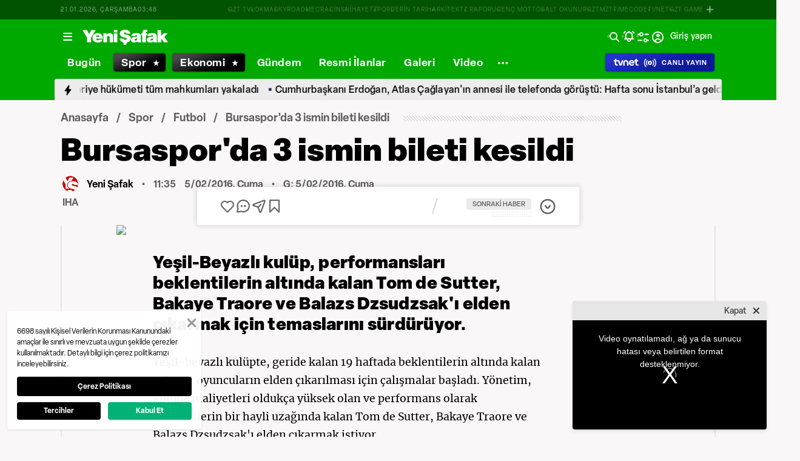

--- FILE ---
content_type: text/html; charset=utf-8
request_url: https://www.yenisafak.com/spor/bursasporda-3-ismin-bileti-kesildi-2405096
body_size: 54567
content:
<!doctype html>
<html data-n-head-ssr lang="tr" dir="ltr" data-n-head="%7B%22lang%22:%7B%22ssr%22:%22tr%22%7D,%22dir%22:%7B%22ssr%22:%22ltr%22%7D%7D">
  <head >
    <meta data-n-head="ssr" charset="utf-8"><meta data-n-head="ssr" name="viewport" content="width=device-width, initial-scale=1, maximum-scale=1, shrink-to-fit=no, user-scalable=0"><meta data-n-head="ssr" name="Rating" content="General"><meta data-n-head="ssr" name="Distribution" content="Global"><meta data-n-head="ssr" name="Copyright" content="Yeni Şafak"><meta data-n-head="ssr" name="Classification" content="Consumer"><meta data-n-head="ssr" name="apple-mobile-web-app-capable" content="yes"><meta data-n-head="ssr" name="apple-mobile-web-app-status-bar-style" content="black-translucent"><meta data-n-head="ssr" name="author" data-hid="author" content="Net Yayıncılık Sanayi ve Ticaret A.Ş."><meta data-n-head="ssr" itemprop="genre" content="news"><meta data-n-head="ssr" itemprop="copyrightYear" content="2026"><meta data-n-head="ssr" property="og:site_name" data-hid="og:site_name" content="Yeni Şafak"><meta data-n-head="ssr" property="twitter:domain" content="https://www.yenisafak.com"><meta data-n-head="ssr" name="DC.Type" content="Text"><meta data-n-head="ssr" name="DC.Source" content="Yeni Şafak"><meta data-n-head="ssr" name="DC.Creator" content="Yeni Şafak"><meta data-n-head="ssr" name="DC.Name" content="Yeni Şafak"><meta data-n-head="ssr" name="DC.Publisher" content="Yeni Şafak"><meta data-n-head="ssr" name="DC.Contributor" content="Yeni Şafak"><meta data-n-head="ssr" name="twitter:site" content="@yenisafak"><meta data-n-head="ssr" name="twitter:creator" content="@yenisafak"><meta data-n-head="ssr" name="robots" data-hid="robots" content="index,follow,max-image-preview:large,max-video-preview:-1"><meta data-n-head="ssr" name="google-site-verification" content="79AT13i-RP3"><meta data-n-head="ssr" data-hid="charset" charset="utf-8"><meta data-n-head="ssr" data-hid="mobile-web-app-capable" name="mobile-web-app-capable" content="yes"><meta data-n-head="ssr" data-hid="apple-mobile-web-app-title" name="apple-mobile-web-app-title" content="Yeni Şafak"><meta name="title" content="Bursaspor&#x27;da 3 ismin bileti kesildi"><meta name="description" content="Yeşil-Beyazlı kulüp, performansları beklentilerin altında kalan Tom de Sutter, Bakaye Traore ve Balazs Dzsudzsak&#x27;ı elden çıkarmak için temaslarını sürdürüyor."><meta data-n-head="ssr" name="keywords" content="bursaspor, Balazs Dzsudzsak, Tom De Sutter, Bakaye Traore"><meta data-n-head="ssr" name="image" content="https://img.piri.net/resim/imagecrop/2016/02/05/01/42/resized_8a1a4-ea86d2b0932c663a5065f2d71b1cdb37.jpg"><meta data-n-head="ssr" name="DC.Language" content="tr-TR"><meta data-n-head="ssr" name="DC.Title" content="Bursaspor&#x27;da 3 ismin bileti kesildi | Futbol Haberleri"><meta data-n-head="ssr" name="DC.Subject" content="Bursaspor&#x27;da 3 ismin bileti kesildi | Futbol Haberleri"><meta data-n-head="ssr" name="DC.Description" data-hid="DC.description" content="Yeşil-Beyazlı kulüp, performansları beklentilerin altında kalan Tom de Sutter, Bakaye Traore ve Balazs Dzsudzsak&#x27;ı elden çıkarmak için temaslarını sürdürüyor."><meta data-n-head="ssr" name="maincategory" content="Spor"><meta data-n-head="ssr" name="subcategory" content="Futbol"><meta name="dateModified" content="2016-02-05T13:56:17+02:00"><meta name="datePublished" content="2016-02-05T13:35:17+02:00"><meta name="articleSection" content="news"><meta name="articleAuthor" content="Yeni Şafak"><meta data-n-head="ssr" name="articleId" content="2405096"><meta name="url" content="https://www.yenisafak.com/spor/bursasporda-3-ismin-bileti-kesildi-2405096"><meta data-n-head="ssr" name="creator" content="Selman Ağrıkan"><meta data-n-head="ssr" itemprop="name" content="Bursaspor&#x27;da 3 ismin bileti kesildi | Futbol Haberleri"><meta data-n-head="ssr" itemprop="description" content="Yeşil-Beyazlı kulüp, performansları beklentilerin altında kalan Tom de Sutter, Bakaye Traore ve Balazs Dzsudzsak&#x27;ı elden çıkarmak için temaslarını sürdürüyor."><meta data-n-head="ssr" itemprop="image" content="https://img.piri.net/resim/imagecrop/2016/02/05/01/42/resized_8a1a4-ea86d2b0932c663a5065f2d71b1cdb37.jpg"><meta data-n-head="ssr" itemprop="url" content="https://www.yenisafak.com/spor/bursasporda-3-ismin-bileti-kesildi-2405096"><meta data-n-head="ssr" itemprop="dateModified" content="2016-02-05T13:56:17+02:00"><meta data-n-head="ssr" itemprop="datePublished" content="2016-02-05T13:35:17+02:00"><meta data-n-head="ssr" itemprop="thumbnailUrl" content="https://img.piri.net/resim/imagecrop/2016/02/05/01/42/resized_8a1a4-ea86d2b0932c663a5065f2d71b1cdb37.jpg"><meta data-n-head="ssr" itemprop="articleSection" content="news"><meta data-n-head="ssr" itemprop="inLanguage" content="tr-TR"><meta data-n-head="ssr" itemprop="keywords" content="bursaspor, Balazs Dzsudzsak, Tom De Sutter, Bakaye Traore"><meta data-n-head="ssr" itemprop="alternativeHeadline" content="Bursaspor&#x27;da 3 ismin bileti kesildi"><meta data-n-head="ssr" itemprop="author" content="Yeni Şafak"><meta data-n-head="ssr" itemprop="wordCount" content=""><meta data-n-head="ssr" property="og:image" content="https://img.piri.net/resim/imagecrop/2016/02/05/01/42/resized_8a1a4-ea86d2b0932c663a5065f2d71b1cdb37.jpg"><meta data-n-head="ssr" property="og:title" data-hid="og:title" content="Bursaspor&#x27;da 3 ismin bileti kesildi | Futbol Haberleri"><meta data-n-head="ssr" property="og:description" data-hid="og:description" content="Yeşil-Beyazlı kulüp, performansları beklentilerin altında kalan Tom de Sutter, Bakaye Traore ve Balazs Dzsudzsak&#x27;ı elden çıkarmak için temaslarını sürdürüyor."><meta data-n-head="ssr" property="og:url" content="https://www.yenisafak.com/spor/bursasporda-3-ismin-bileti-kesildi-2405096"><meta data-n-head="ssr" property="og:locale" content="tr_TR"><meta data-n-head="ssr" property="og:type" data-hid="og:type" content="article"><meta data-n-head="ssr" name="twitter:card" content="summary_large_image"><meta data-n-head="ssr" name="twitter:image" content="https://img.piri.net/resim/imagecrop/2016/02/05/01/42/resized_8a1a4-ea86d2b0932c663a5065f2d71b1cdb37.jpg"><meta data-n-head="ssr" name="twitter:url" content="https://www.yenisafak.com/spor/bursasporda-3-ismin-bileti-kesildi-2405096"><meta data-n-head="ssr" name="twitter:title" content="Bursaspor&#x27;da 3 ismin bileti kesildi | Futbol Haberleri"><meta data-n-head="ssr" name="twitter:description" content="Yeşil-Beyazlı kulüp, performansları beklentilerin altında kalan Tom de Sutter, Bakaye Traore ve Balazs Dzsudzsak&#x27;ı elden çıkarmak için temaslarını sürdürüyor."><meta data-n-head="ssr" property="fb:app_id" data-hid="fb:app_id" content="1440785506190404"><meta data-n-head="ssr" property="fb:pages" data-hid="fb:pages" content="191453580768"><title>Bursaspor&#x27;da 3 ismin bileti kesildi | Futbol Haberleri</title><link data-n-head="ssr" rel="dns-prefetch" href="//img.piri.net"><link data-n-head="ssr" rel="dns-prefetch" href="//www.google-analytics.com"><link data-n-head="ssr" rel="dns-prefetch" href="//assets.yenisafak.com"><link data-n-head="ssr" rel="dns-prefetch" href="//gdet.hit.gemius.pl"><link data-n-head="ssr" rel="dns-prefetch" href="//trgde.ad ocean.pl"><link data-n-head="ssr" rel="dns-prefetch" href="//api.adsafe.org"><link data-n-head="ssr" rel="dns-prefetch" href="//pagead2.googlesyndication.com"><link data-n-head="ssr" rel="dns-prefetch" href="//securepubads.g.doubleclick.net"><link data-n-head="ssr" data-hid="shortcut-icon" rel="shortcut icon" href="/_nuxt/icons/icon_64x64.643ea4.png"><link data-n-head="ssr" data-hid="apple-touch-icon" rel="apple-touch-icon" href="/_nuxt/icons/icon_512x512.643ea4.png" sizes="512x512"><link data-n-head="ssr" rel="manifest" href="/_nuxt/manifest.f9dd2a6c.json" data-hid="manifest" crossorigin="use-credentials"><link data-n-head="ssr" rel="icon" href="https://assets.yenisafak.com/yenisafak/wwwroot/images/favicon/favicon.png" type="image/png"><link data-n-head="ssr" rel="apple-touch-icon" href="https://assets.yenisafak.com/yenisafak/wwwroot/images/favicon/favicon.png" type="image/png"><link data-n-head="ssr" rel="image_src" href="https://img.piri.net/resim/imagecrop/2016/02/05/01/42/resized_8a1a4-ea86d2b0932c663a5065f2d71b1cdb37.jpg"><link data-n-head="ssr" rel="canonical" href="https://www.yenisafak.com/spor/bursasporda-3-ismin-bileti-kesildi-2405096"><link data-n-head="ssr" rel="alternate" type="application/rss+xml" href="https://www.yenisafak.com/rss-feeds?take=60"><link data-n-head="ssr" rel="alternate" type="application/rss+xml" href="https://www.yenisafak.com/rss-feeds?category=futbol&amp;contentType=news"><link data-n-head="ssr" rel="alternate" type="application/rss+xml" href="https://www.yenisafak.com/rss-feeds?category=spor&amp;contentType=news"><link data-n-head="ssr" rel="amphtml" href="/amphtml/spor/bursasporda-3-ismin-bileti-kesildi-2405096"><script data-n-head="ssr" type="text/javascript"></script><script data-n-head="ssr" async src="https://pagead2.googlesyndication.com/pagead/js/adsbygoogle.js?client=ca-pub-8794111844124936" crossorigin="anonymous"></script><script data-n-head="ssr" data-hid="gtm-script">if(!window._gtm_init){window._gtm_init=1;(function(w,n,d,m,e,p){w[d]=(w[d]==1||n[d]=='yes'||n[d]==1||n[m]==1||(w[e]&&w[e][p]&&w[e][p]()))?1:0})(window,navigator,'doNotTrack','msDoNotTrack','external','msTrackingProtectionEnabled');(function(w,d,s,l,x,y){w[x]={};w._gtm_inject=function(i){if(w.doNotTrack||w[x][i])return;w[x][i]=1;w[l]=w[l]||[];w[l].push({'gtm.start':new Date().getTime(),event:'gtm.js'});var f=d.getElementsByTagName(s)[0],j=d.createElement(s);j.async=true;j.src='https://www.googletagmanager.com/gtm.js?id='+i;f.parentNode.insertBefore(j,f);};w[y]('GTM-KNN8VHW')})(window,document,'script','dataLayer','_gtm_ids','_gtm_inject')}</script><script data-n-head="ssr" data-hid="NewsArticle" type="application/ld+json">{"@context":"https://schema.org","@type":"NewsArticle","inLanguage":"tr-TR","articleSection":"Spor","mainEntityOfPage":{"@type":"WebPage","id":"https://www.yenisafak.com/spor/bursasporda-3-ismin-bileti-kesildi-2405096"},"headline":"Bursaspor'da 3 ismin bileti kesildi","alternativeHeadline":"Bursaspor'da 3 ismin bileti kesildi","wordCount":200,"keywords":["bursaspor","Balazs Dzsudzsak","Tom De Sutter","Bakaye Traore"],"image":{"@type":"ImageObject","url":"https://img.piri.net/resim/imagecrop/2016/02/05/01/42/resized_8a1a4-ea86d2b0932c663a5065f2d71b1cdb37.jpg","width":640,"height":359},"datePublished":"2016-02-05T13:35:17+02:00","dateModified":"2016-02-05T13:56:17+02:00","description":"Yeşil-Beyazlı kulüp, performansları beklentilerin altında kalan Tom de Sutter, Bakaye Traore ve Balazs Dzsudzsak'ı elden çıkarmak için temaslarını sürdürüyor.","articleBody":"Yeşil-beyazlı kulüpte, geride kalan 19 haftada beklentilerin altında kalan yabancı oyuncuların elden çıkarılması için çalışmalar başladı. Yönetim, kulübe maliyetleri oldukça yüksek olan ve performans olarak beklentilerin bir hayli uzağında kalan Tom de Sutter, Bakaye Traore ve Balazs Dzsudzsak'ı elden çıkarmak istiyor.Teknik Direktör Hamza Hamzaoğlu'nun da takımdan gönderilmesi için onay verdiği Tom de Sutter ve Bakaye Traore'nin menajeri Ali Bilecan'ın görüşme için Özlüce Tesisleri'ne davet edildiği, Bilecan'ın her iki oyuncu için takımlarla temasa geçtiği bildirildi. Öte yandan sezon başında 2019 yılına kadar sözleşme imzalanan Macar futbolcu Balazs Dzsudzsak için ise 38 milyon TL'yi bulan toplam maliyeti sebebiyle görüşmeler yapıldığı öğrenildi. Kulübe maliyetleri toplam 68 milyon TL'yi bulan 3 oyuncu için Çin ve Katar Ligi takımlarından teklif beklendiği bildirildi.Bursaspor'da takımdan gönderilmesi gündeme gelen futbolcuların bu sezonki performansları ve kulübe olan maliyetleri şöyle:Sözleşme Bitiş Tarihi: 31 Mayıs 2017Süper Lig: 2 maç (166 dakika)Yıllık ücreti: 1 milyon EuroSözleşmesinin sonuna kadar toplam maliyeti: 8 milyon 500 bin TLSözleşme Bitiş Tarihi: 31 Mayıs 2018Süper Lig: 10 maç (342 dakika)Yıllık ücreti: 1 milyon EuroSözleşmesinin sonuna kadar toplam maliyeti: 22 milyon TLSözleşme Bitiş Tarihi: 31 Mayıs 2019Süper Lig: 17 maç - 3 gol (1457 dakika)Yıllık ücreti: 1 milyon 700 bin EuroSözleşmesinin sonuna kadar toplam maliyeti: 38 milyon TL","author":{"@type":"Thing","name":"Yeni Şafak"},"publisher":{"@type":"NewsMediaOrganization","name":"Yeni Şafak","logo":{"@type":"ImageObject","url":"https://assets.yenisafak.com/yenisafak/wwwroot/images/yenisafak-logo.svg","width":"107","height":"60"}}}</script><script data-n-head="ssr" data-hid="WebPage" type="application/ld+json">{"@context":"https://schema.org","@type":"WebPage","name":"Bursaspor'da 3 ismin bileti kesildi","description":"Yeşil-Beyazlı kulüp, performansları beklentilerin altında kalan Tom de Sutter, Bakaye Traore ve Balazs Dzsudzsak'ı elden çıkarmak için temaslarını sürdürüyor.","url":"https://www.yenisafak.com/spor/bursasporda-3-ismin-bileti-kesildi-2405096","inLanguage":"tr","datePublished":"2016-02-05T13:35:17+02:00","dateModified":"2016-02-05T13:56:17+02:00"}</script><script data-n-head="ssr" data-hid="NewsMediaOrganization" type="application/ld+json">{"@context":"https://schema.org","@type":"NewsMediaOrganization","url":"https://www.yenisafak.com","masthead":"https://www.yenisafak.com/kurumsal/kunye","sameAs":["https://www.facebook.com/YeniSafak/","https://twitter.com/yenisafak","https://tr.linkedin.com/company/yenisafak","https://www.youtube.com/channel/UCClO1RgRkaOcC9cLj-bLuEw","https://www.instagram.com/yenisafak/"],"foundingDate":"19 Eylül 1994","logo":{"@type":"ImageObject","url":"https://assets.yenisafak.com/yenisafak/wwwroot/images/yenisafak-logo.svg","width":"107","height":"60","contentUrl":"https://assets.yenisafak.com/yenisafak/wwwroot/images/yenisafak-logo.svg","creditText":"Yeni Şafak"},"diversityPolicy":"https://www.yenisafak.com/kurumsal/kisiselverilerinkorunmasi","ethicsPolicy":"https://www.yenisafak.com/kurumsal/kullanimsartlari"}</script><link rel="preload" href="/_nuxt/d0c136a.js" as="script"><link rel="preload" href="/_nuxt/2ea1091.js" as="script"><link rel="preload" href="/_nuxt/css/ae302b6.css" as="style"><link rel="preload" href="/_nuxt/a7b96e5.js" as="script"><link rel="preload" href="/_nuxt/css/d944de6.css" as="style"><link rel="preload" href="/_nuxt/4ed9966.js" as="script"><link rel="preload" href="/_nuxt/fonts/Elza-Regular.781c5fd.woff2" as="font" type="font/woff2" crossorigin><link rel="preload" href="/_nuxt/fonts/Elza-Medium.487b372.woff2" as="font" type="font/woff2" crossorigin><link rel="preload" href="/_nuxt/fonts/Elza-Bold.61e708a.woff2" as="font" type="font/woff2" crossorigin><link rel="preload" href="/_nuxt/fonts/segoe-ui-regular.270911e.woff2" as="font" type="font/woff2" crossorigin><link rel="preload" href="/_nuxt/fonts/segoe-ui-semibold.637752c.woff2" as="font" type="font/woff2" crossorigin><link rel="preload" href="/_nuxt/fonts/al-jazeera-arabic-bold.8f365d7.woff2" as="font" type="font/woff2" crossorigin><link rel="preload" href="/_nuxt/fonts/al-jazeera-arabic-light.3048511.woff2" as="font" type="font/woff2" crossorigin><link rel="preload" href="/_nuxt/fonts/al-jazeera-arabic-regular.2f6acb1.woff2" as="font" type="font/woff2" crossorigin><link rel="preload" href="/_nuxt/fonts/Elza-Semibold.409ee5e.woff2" as="font" type="font/woff2" crossorigin><link rel="preload" href="/_nuxt/fonts/Elza-Black.ef310d1.woff2" as="font" type="font/woff2" crossorigin><link rel="preload" href="/_nuxt/fonts/segoe-ui-bold.6a00c78.woff2" as="font" type="font/woff2" crossorigin><link rel="preload" href="/_nuxt/fonts/merriweather-lightitalic.4c7fb2a.woff2" as="font" type="font/woff2" crossorigin><link rel="preload" href="/_nuxt/fonts/merriweather-regular.fd3fc40.woff2" as="font" type="font/woff2" crossorigin><link rel="preload" href="/_nuxt/fonts/merriweather-light.7ab6d0f.woff2" as="font" type="font/woff2" crossorigin><link rel="preload" href="/_nuxt/fonts/merriweather-italic.88027ca.woff2" as="font" type="font/woff2" crossorigin><link rel="preload" href="/_nuxt/fonts/merriweather-bold.0fc27b4.woff2" as="font" type="font/woff2" crossorigin><link rel="preload" href="/_nuxt/fonts/merriweather-blackitalic.e7defa3.woff2" as="font" type="font/woff2" crossorigin><link rel="preload" href="/_nuxt/fonts/merriweather-black.07d8f43.woff2" as="font" type="font/woff2" crossorigin><link rel="preload" href="/_nuxt/fonts/merriweather-bolditalic.4e6157f.woff2" as="font" type="font/woff2" crossorigin><link rel="preload" href="/_nuxt/fonts/ys-web.5cf80df.ttf" as="font" type="font/ttf" crossorigin><link rel="preload" href="/_nuxt/fonts/Nafees.195f6ae.woff" as="font" type="font/woff" crossorigin><link rel="preload" href="/_nuxt/fonts/ys-web.86bdce5.woff" as="font" type="font/woff" crossorigin><link rel="preload" href="/_nuxt/css/16c1ae5.css" as="style"><link rel="preload" href="/_nuxt/b55f402.js" as="script"><link rel="preload" href="/_nuxt/css/6f7bfe3.css" as="style"><link rel="preload" href="/_nuxt/bc9252c.js" as="script"><link rel="preload" href="/_nuxt/css/c6dbecb.css" as="style"><link rel="preload" href="/_nuxt/5c3fd9b.js" as="script"><link rel="preload" href="/_nuxt/7710c61.js" as="script"><link rel="preload" href="/_nuxt/css/8387e4c.css" as="style"><link rel="preload" href="/_nuxt/dd5c44d.js" as="script"><link rel="preload" href="/_nuxt/css/77054d9.css" as="style"><link rel="preload" href="/_nuxt/2fa4494.js" as="script"><link rel="preload" href="/_nuxt/css/482eeee.css" as="style"><link rel="preload" href="/_nuxt/2cc2565.js" as="script"><link rel="preload" href="/_nuxt/css/e416292.css" as="style"><link rel="preload" href="/_nuxt/05b8f94.js" as="script"><link rel="preload" href="/_nuxt/css/30f68ae.css" as="style"><link rel="preload" href="/_nuxt/021537d.js" as="script"><link rel="stylesheet" href="/_nuxt/css/ae302b6.css"><link rel="stylesheet" href="/_nuxt/css/d944de6.css"><link rel="stylesheet" href="/_nuxt/css/16c1ae5.css"><link rel="stylesheet" href="/_nuxt/css/6f7bfe3.css"><link rel="stylesheet" href="/_nuxt/css/c6dbecb.css"><link rel="stylesheet" href="/_nuxt/css/8387e4c.css"><link rel="stylesheet" href="/_nuxt/css/77054d9.css"><link rel="stylesheet" href="/_nuxt/css/482eeee.css"><link rel="stylesheet" href="/_nuxt/css/e416292.css"><link rel="stylesheet" href="/_nuxt/css/30f68ae.css">
  </head>
  <body >
    <div id="portal-body-prepend"></div>
    <script data-n-head="ssr" data-hid="nuxt-color-mode-script" data-pbody="true">!function(){"use strict";var e=window,s=document,o=s.documentElement,a=["dark","light"],t=window.localStorage.getItem("nuxt-color-mode")||"system",c="system"===t?l():t,i=s.body.getAttribute("data-color-mode-forced");function r(e){var s=""+e+"";o.classList?o.classList.add(s):o.className+=" "+s}function n(s){return e.matchMedia("(prefers-color-scheme"+s+")")}function l(){if(e.matchMedia&&"not all"!==n("").media)for(var s of a)if(n(":"+s).matches)return s;return"light"}i&&(c=i),r(c),e["__NUXT_COLOR_MODE__"]={preference:t,value:c,getColorScheme:l,addClass:r,removeClass:function(e){var s=""+e+"";o.classList?o.classList.remove(s):o.className=o.className.replace(new RegExp(s,"g"),"")}}}();
</script><noscript data-n-head="ssr" data-hid="gtm-noscript" data-pbody="true"><iframe src="https://www.googletagmanager.com/ns.html?id=GTM-KNN8VHW&" height="0" width="0" style="display:none;visibility:hidden" title="gtm"></iframe></noscript><div data-server-rendered="true" id="__nuxt"><!----><div id="__layout"><div data-fetch-key="0" class="ys-layout" style="--ys-category-color:#00A900;"><div class="ys-header"><div><div class="ys-header-brands-bg"></div><div class="ys-header-brands ys-row collapsed"><ul class="ys-header-brands-date ys-separated"><li>21.01.2026, Çarşamba</li><li>06:48</li></ul><div class="grow"></div><ul class="ys-header-brands-list ys-separated"><li><div class="ys-link"><a href="https://gzttv.tr/" target="_blank" title="GZT TV">GZT TV</a></div></li><li><div class="ys-link"><a href="https://www.gzt.com/lokma" target="_blank" title="LOKMA">LOKMA</a></div></li><li><div class="ys-link"><a href="https://www.gzt.com/skyroad" target="_blank" title="SKYROAD">SKYROAD</a></div></li><li><div class="ys-link"><a href="https://www.gzt.com/mecra" target="_blank" title="MECRA">MECRA</a></div></li><li><div class="ys-link"><a href="https://www.gzt.com/cins" target="_blank" title="CİNS">CİNS</a></div></li><li><div class="ys-link"><a href="https://www.gzt.com/nihayet" target="_blank" title="NİHAYET">NİHAYET</a></div></li><li><div class="ys-link"><a href="https://www.gzt.com/zpor" target="_blank" title="ZPOR">ZPOR</a></div></li><li><div class="ys-link"><a href="https://www.gzt.com/derin-tarih" target="_blank" title="DERİN TARIH ">DERİN TARIH </a></div></li><li><div class="ys-link"><a href="https://www.gzt.com/arkitekt" target="_blank" title="ARKİTEKT">ARKİTEKT</a></div></li><li><div class="ys-link"><a href="https://www.gzt.com/z-raporu" target="_blank" title="Z RAPORU">Z RAPORU</a></div></li><li><div class="ys-link"><a href="https://www.gzt.com/genc-motto" target="_blank" title="GENÇ MOTTO">GENÇ MOTTO</a></div></li><li><div class="ys-link"><a href="https://www.gzt.com/salt-okunur" target="_blank" title="SALT OKUNUR">SALT OKUNUR</a></div></li><li><div class="ys-link"><a href="https://www.gzt.com/gztmzt" target="_blank" title="GZTMZT">GZTMZT</a></div></li><li><div class="ys-link"><a href="https://www.gzt.com/timecode" target="_blank" title="TIMECODE">TIMECODE</a></div></li><li><div class="ys-link"><a href="https://www.gzt.com/tvnet" target="_blank" title="TVNET">TVNET</a></div></li><li><div class="ys-link"><a href="https://www.gzt.com/gzt-game" target="_blank" title="GZT GAME">GZT GAME</a></div></li><li><div class="ys-link"><a href="https://www.gzt.com/islam-sanatlari" target="_blank" title="İSLAM SANATLARI">İSLAM SANATLARI</a></div></li><li><div class="ys-link"><a href="https://www.gzt.com/ketebe" target="_blank" title="KETEBE">KETEBE</a></div></li><li><div class="ys-link"><a href="https://www.gzt.com/gercek-hayat" target="_blank" title="GERÇEK HAYAT">GERÇEK HAYAT</a></div></li><li><div class="ys-link"><a href="https://www.gzt.com/post-oyku" target="_blank" title="POST ÖYKÜ">POST ÖYKÜ</a></div></li></ul><button type="button"><i class="icon-close"></i></button></div></div><div class="ys-header-sticky !sticky"><div class="ys-header-main ys-row"><div class="ys-header-main-content"><div class="ys-dialog ys-dialog-modal ys-popover hamburger-menu-dropdown"><div class="ys-dialog__trigger"><div class="ys-button-wrapper hamburger-menu-dropdown__triggerButton"><button type="button" class="ys-button ys-icon-left only-icon"><div class="icon cap-of-icon ys-button__icon"><i class="icon-menu" style="background-color:transparent;font-size:1.8rem;"></i><!----><!----></div><!----><!----></button></div></div><div class="_overlay"><div class="_scroller"><div class="_viewer"><div class="ys-dialog-content"><div class="ys-dialog-body"><div color="#ffff" class="ys-button-wrapper hamburger-menu-dropdown__closeButton"><button type="button" color="#ffff" class="ys-button ys-icon-left only-icon"><div class="icon cap-of-icon ys-button__icon"><i class="icon-close" style="background-color:transparent;font-size:2rem;"></i><!----><!----></div><!----><!----></button></div><div class="ys-hamburger-menu z-50"><div class="menu"><div class="nav-sections"><div class="nav-section"><ul class="menu-item"><li data-index="0" class="item"><div class="ys-link"><a href="/" title="Bugün" class="router-link-active">Bugün</a></div><div class="icon cap-of-icon icon-button--desktop"><i class="icon-chevron-right" style="background-color:transparent;font-size:1.4rem;"></i><!----><!----></div><!----></li><!----><li data-index="1" class="item"><div class="ys-link"><a href="/gundem" title="Gündem">Gündem</a></div><div class="icon cap-of-icon icon-button--desktop"><i class="icon-chevron-right" style="background-color:transparent;font-size:1.4rem;"></i><!----><!----></div><div class="ys-button-wrapper icon-button--mobile"><button type="button" class="ys-button ys-icon-left only-icon"><div class="icon cap-of-icon ys-button__icon"><i class="icon-chevron-left" style="background-color:transparent;font-size:1.4rem;"></i><!----><!----></div><!----><!----></button></div></li><!----><li data-index="2" class="item"><div class="ys-link"><a href="/dunya" title="Dünya">Dünya</a></div><div class="icon cap-of-icon icon-button--desktop"><i class="icon-chevron-right" style="background-color:transparent;font-size:1.4rem;"></i><!----><!----></div><div class="ys-button-wrapper icon-button--mobile"><button type="button" class="ys-button ys-icon-left only-icon"><div class="icon cap-of-icon ys-button__icon"><i class="icon-chevron-left" style="background-color:transparent;font-size:1.4rem;"></i><!----><!----></div><!----><!----></button></div></li><!----><li data-index="3" class="item"><div class="ys-link"><a href="/yazarlar" title="Yazarlar">Yazarlar</a></div><div class="icon cap-of-icon icon-button--desktop"><i class="icon-chevron-right" style="background-color:transparent;font-size:1.4rem;"></i><!----><!----></div><div class="ys-button-wrapper icon-button--mobile"><button type="button" class="ys-button ys-icon-left only-icon"><div class="icon cap-of-icon ys-button__icon"><i class="icon-chevron-left" style="background-color:transparent;font-size:1.4rem;"></i><!----><!----></div><!----><!----></button></div></li><!----><li data-index="4" class="item"><div class="ys-link"><a href="/spor" title="Spor" class="router-link-active">Spor</a></div><div class="icon cap-of-icon icon-button--desktop"><i class="icon-chevron-right" style="background-color:transparent;font-size:1.4rem;"></i><!----><!----></div><div class="ys-button-wrapper icon-button--mobile"><button type="button" class="ys-button ys-icon-left only-icon"><div class="icon cap-of-icon ys-button__icon"><i class="icon-chevron-left" style="background-color:transparent;font-size:1.4rem;"></i><!----><!----></div><!----><!----></button></div></li><!----><li data-index="5" class="item"><div class="ys-link"><a href="/ekonomi" title="Ekonomi">Ekonomi</a></div><div class="icon cap-of-icon icon-button--desktop"><i class="icon-chevron-right" style="background-color:transparent;font-size:1.4rem;"></i><!----><!----></div><div class="ys-button-wrapper icon-button--mobile"><button type="button" class="ys-button ys-icon-left only-icon"><div class="icon cap-of-icon ys-button__icon"><i class="icon-chevron-left" style="background-color:transparent;font-size:1.4rem;"></i><!----><!----></div><!----><!----></button></div></li><!----><li data-index="6" class="item"><div class="ys-link"><a href="/resmi-ilanlar" title="Resmi İlanlar">Resmi İlanlar</a></div><!----><!----></li><!----><li data-index="7" class="item"><div class="ys-link"><a href="/teknoloji" title="Teknoloji">Teknoloji</a></div><div class="icon cap-of-icon icon-button--desktop"><i class="icon-chevron-right" style="background-color:transparent;font-size:1.4rem;"></i><!----><!----></div><div class="ys-button-wrapper icon-button--mobile"><button type="button" class="ys-button ys-icon-left only-icon"><div class="icon cap-of-icon ys-button__icon"><i class="icon-chevron-left" style="background-color:transparent;font-size:1.4rem;"></i><!----><!----></div><!----><!----></button></div></li><!----><li data-index="8" class="item"><div class="ys-link"><a href="/hayat" title="Hayat">Hayat</a></div><div class="icon cap-of-icon icon-button--desktop"><i class="icon-chevron-right" style="background-color:transparent;font-size:1.4rem;"></i><!----><!----></div><div class="ys-button-wrapper icon-button--mobile"><button type="button" class="ys-button ys-icon-left only-icon"><div class="icon cap-of-icon ys-button__icon"><i class="icon-chevron-left" style="background-color:transparent;font-size:1.4rem;"></i><!----><!----></div><!----><!----></button></div></li><!----><li data-index="9" class="item"><div class="ys-link"><a href="/video" title="Video">Video</a></div><div class="icon cap-of-icon icon-button--desktop"><i class="icon-chevron-right" style="background-color:transparent;font-size:1.4rem;"></i><!----><!----></div><div class="ys-button-wrapper icon-button--mobile"><button type="button" class="ys-button ys-icon-left only-icon"><div class="icon cap-of-icon ys-button__icon"><i class="icon-chevron-left" style="background-color:transparent;font-size:1.4rem;"></i><!----><!----></div><!----><!----></button></div></li><!----><li data-index="10" class="item"><div class="ys-link"><a href="/infografik" title="İnfografik">İnfografik</a></div><div class="icon cap-of-icon icon-button--desktop"><i class="icon-chevron-right" style="background-color:transparent;font-size:1.4rem;"></i><!----><!----></div><div class="ys-button-wrapper icon-button--mobile"><button type="button" class="ys-button ys-icon-left only-icon"><div class="icon cap-of-icon ys-button__icon"><i class="icon-chevron-left" style="background-color:transparent;font-size:1.4rem;"></i><!----><!----></div><!----><!----></button></div></li><!----><li data-index="11" class="item"><div class="ys-link"><a href="/galeri" title="Galeri">Galeri</a></div><div class="icon cap-of-icon icon-button--desktop"><i class="icon-chevron-right" style="background-color:transparent;font-size:1.4rem;"></i><!----><!----></div><div class="ys-button-wrapper icon-button--mobile"><button type="button" class="ys-button ys-icon-left only-icon"><div class="icon cap-of-icon ys-button__icon"><i class="icon-chevron-left" style="background-color:transparent;font-size:1.4rem;"></i><!----><!----></div><!----><!----></button></div></li><!----><div data-index="12" class="line"></div><!----><li data-index="13" class="item"><div class="ys-link"><a href="/hava-durumu" title="Hava Durumu">Hava Durumu</a></div><!----><!----></li><!----><li data-index="14" class="item"><div class="ys-link"><a href="/namaz-vakitleri" title="Namaz Vakitleri">Namaz Vakitleri</a></div><!----><!----></li><!----><div data-index="15" class="line"></div><!----><li data-index="16" class="item"><div class="ys-link"><a href="/kurumsal/iletisim" title="İletişim">İletişim</a></div><div class="icon cap-of-icon icon-button--desktop"><i class="icon-chevron-right" style="background-color:transparent;font-size:1.4rem;"></i><!----><!----></div><div class="ys-button-wrapper icon-button--mobile"><button type="button" class="ys-button ys-icon-left only-icon"><div class="icon cap-of-icon ys-button__icon"><i class="icon-chevron-left" style="background-color:transparent;font-size:1.4rem;"></i><!----><!----></div><!----><!----></button></div></li><!----></ul></div><!----></div></div><!----></div></div></div></div><div class="_spacer"></div></div></div></div><a href="/" title="Yeni Şafak"><div><img src="https://assets.yenisafak.com/yenisafak/wwwroot/images/logo/yenisafak_logo.svg" alt="Yeni Şafak" width="141px" height="25px" class="ys-img"></div></a></div><!----><div class="grow"></div><!----></div></div><div><div class="ys-header-categories ys-row mobile-hide tablet-hide"><div class="ys-header-categories__inner"><ul><li class="menu-"><div class="ys-link"><a href="/" title="Haberler" class="router-link-active"><span>Bugün</span></a></div></li><li class="menu-spor"><div class="ys-link"><a href="/spor" title="Spor Haberleri" class="router-link-active"><span>Spor</span></a></div></li><li class="menu-ekonomi"><div class="ys-link"><a href="/ekonomi" title="Ekonomi Haberleri"><span>Ekonomi</span></a></div></li><li class="menu-gundem"><div class="ys-link"><a href="/gundem" title="Gündem Haberleri"><span>Gündem</span></a></div></li><li class="menu-resmi-ilanlar"><div class="ys-link"><a href="/resmi-ilanlar" title="Resmi İlanlar Haberleri"><span>Resmi İlanlar</span></a></div></li><li class="menu-galeri"><div class="ys-link"><a href="/galeri" title="Galeri Haberleri"><span>Galeri</span></a></div></li><li class="menu-video"><div class="ys-link"><a href="/video" title="Video Haberleri"><span>Video</span></a></div></li><div class="ys-dialog ys-dialog-modal ys-popover more-categories-dropdown"><div class="ys-dialog__trigger"><div class="ys-button-wrapper"><button type="button" class="ys-button ys-icon-left ys-rounded only-icon"><div class="icon cap-of-icon ys-button__icon"><i class="icon-dots-horizontal" style="background-color:transparent;font-size:2rem;"></i><!----><!----></div><!----><!----></button></div></div><div class="_overlay"><div class="_scroller"><div class="_viewer"><div class="ys-dialog-content"><div class="ys-dialog-body"><div class="ys-popover-list"><div class="ys-link"><a href="/dunya" title="Dünya Haberleri">Dünya</a></div></div><div class="ys-popover-list"><div class="ys-link"><a href="/teknoloji" title="Teknoloji Haberleri">Teknoloji</a></div></div><div class="ys-popover-list"><div class="ys-link"><a href="/yazarlar">Yazarlar</a></div></div><div class="ys-popover-list"><div class="ys-link"><a href="/hayat" title="Hayat Haberleri">Hayat</a></div></div><div class="ys-popover-list"><div class="ys-link"><a href="/dusunce-gunlugu" title="Düşünce Günlüğü Haberleri">Düşünce Günlüğü</a></div></div><div class="ys-popover-list"><div class="ys-link"><a href="/check-z" title="Check Z Haberleri">Check Z</a></div></div><div class="ys-popover-list"><div class="ys-link"><a href="/video/arka-plan" title="Arka Plan Haberleri">Arka Plan</a></div></div><div class="ys-popover-list"><div class="ys-link"><a href="/benim-hikayem" title="Benim Hikayem Haberleri">Benim Hikayem</a></div></div><div class="ys-popover-list"><div class="ys-link"><a href="/savunmadaki-turkler" title="Savunmadaki Türkler Haberleri">Savunmadaki Türkler</a></div></div><div class="ys-popover-list"><div class="ys-link"><a href="/tabuta-sigmayanlar" title="Tabuta Sığmayanlar Haberleri">Tabuta Sığmayanlar</a></div></div><div class="ys-popover-list"><div class="ys-link"><a href="/infografik" title="İnfografik Haberleri">İnfografik</a></div></div><div class="ys-popover-list"><div class="ys-link"><a href="/karikatur" title="Çizerler Haberleri">Çizerler</a></div></div><div class="ys-popover-list"><div class="ys-link"><a href="/son-dakika" title="Son Dakika Haberleri">Son Dakika</a></div></div></div></div></div><div class="_spacer"></div></div></div></div></ul><div class="ys-link ys-header-categories__liveButton"><a href="/tvnet-canli-yayin" title="CANLI YAYIN"><div><img src="/tvnet-logo.svg" alt="tvnet" class="ys-img"></div><div class="icon cap-of-icon"><i class="icon-live-v2" style="color:#fff;background-color:transparent;font-size:2rem;"></i><!----><!----></div><span class="ys-header-categories__mobileText">C</span><span class="mobile-hide tablet-hide">CANLI YAYIN</span></a></div></div></div></div><div><div class="ys-row client-only-placeholder"><div class="ys-breaking-news-widget-skeleton mobile-hide tablet-hide"><div class="ys-breaking-news-widget-skeleton__inner"><svg viewBox="0 0 1100 43" version="1.1" preserveAspectRatio="xMidYMid meet" class="skeleton"><rect clip-path="url(#3301jafhijk)" x="0" y="0" width="1100" height="43" style="fill:url(#1i87rjugrgu);"></rect><defs><clipPath id="3301jafhijk"><rect x="0" y="0" rx="0" ry="0" width="100%" height="43"></rect></clipPath><linearGradient id="1i87rjugrgu"><stop offset="0%" stop-color="#555" stop-opacity="1"><animate attributeName="offset" values="-2; 1" dur="2s" repeatCount="indefinite"></animate></stop><stop offset="50%" stop-color="#444" stop-opacity="1"><animate attributeName="offset" values="-1.5; 1.5" dur="2s" repeatCount="indefinite"></animate></stop><stop offset="100%" stop-color="#555" stop-opacity="1"><animate attributeName="offset" values="-1; 2" dur="2s" repeatCount="indefinite"></animate></stop></linearGradient></defs></svg><div class="ys-link hidden"><a href="/dunya/abd-baskani-donald-trump-erdogani-cok-seviyorum-4790124" title="ABD Başkanı Trump,  Beyaz Saray'da düzenlenen basın toplantısında önemli açıklamalarda bulunuyor"><span>ABD Başkanı Trump,  Beyaz Saray'da düzenlenen basın toplantısında önemli açıklamalarda bulunuyor</span></a></div><div class="ys-link hidden"><a href="/dunya/abd-baskani-trump-orada-avrupali-teroristler-hapishaneden-kactilar-ve-suriye-hukumeti-tum-mahkumlari-yakaladi-4790104" title="ABD Başkanı Trump: Orada Avrupalı teröristler hapishaneden kaçtılar ve Suriye hükümeti tüm mahkumları yakaladı"><span>ABD Başkanı Trump: Orada Avrupalı teröristler hapishaneden kaçtılar ve Suriye hükümeti tüm mahkumları yakaladı</span></a></div><div class="ys-link hidden"><a href="/gundem/cumhurbaskani-erdogan-atlas-caglayanin-annesi-ile-telefonda-gorustu-bu-olayin-takipcisiyiz-4790093" title="Cumhurbaşkanı Erdoğan, Atlas Çağlayan'ın annesi ile telefonda görüştü: Hafta sonu İstanbul’a geldiğimde sizleri ziyaret etmek isterim"><span>Cumhurbaşkanı Erdoğan, Atlas Çağlayan'ın annesi ile telefonda görüştü: Hafta sonu İstanbul’a geldiğimde sizleri ziyaret etmek isterim</span></a></div><div class="ys-link hidden"><a href="/gundem/disisleri-bakani-fidan-18-ocak-mutabakatini-destekliyoruz-4790091" title="Dışişleri Bakanı Fidan ABD'nin Suriye Özel Temsilcisi Barrack ile görüştü: 18 Ocak mutabakatının hayata geçmesi Suriye'nin birliği bütünlüğü adına önemli bir işlev"><span>Dışişleri Bakanı Fidan ABD'nin Suriye Özel Temsilcisi Barrack ile görüştü: 18 Ocak mutabakatının hayata geçmesi Suriye'nin birliği bütünlüğü adına önemli bir işlev</span></a></div><div class="ys-link hidden"><a href="/dunya/abd-ypgnin-deas-hezeyanlarini-bitirdi-barracktan-sona-erdi-vurgulu-aciklama-4790086" title="ABD'nin Suriye Özel Temsilcisi ve Ankara Büyükelçisi Barrack'tan YPG'nin 'DEAŞ' hezeyanlarını bitiren açıklama"><span>ABD'nin Suriye Özel Temsilcisi ve Ankara Büyükelçisi Barrack'tan YPG'nin 'DEAŞ' hezeyanlarını bitiren açıklama</span></a></div></div></div></div></div></div><!----><!----><div class="layout-top-banner"><section class="layout-inner__section"><!----></section></div><div class="layout-inner"><div data-fetch-key="Detail:0" class="detail-page"><div class="wrapper"><!----><div class="ys-breadcrumb"><div class="ys-breadcrumb-content"><div class="ys-breadcrumb-content__category"><a href="/" title="Anasayfa" class="nuxt-link-active">Anasayfa</a></div><div class="ys-breadcrumb-content__category"><a href="/spor" title="Spor" class="nuxt-link-active">Spor</a></div><div class="ys-breadcrumb-content__category"><a href="/futbol" title="Futbol">Futbol</a></div><div class="ys-breadcrumb-content__category ys-breadcrumb-content__subcategory "><a href="/spor/bursasporda-3-ismin-bileti-kesildi-2405096" aria-current="page" title="Bursaspor'da 3 ismin bileti kesildi" class="nuxt-link-exact-active nuxt-link-active">Bursaspor'da 3 ismin bileti kesildi</a></div></div><div class="ys-breadcrumb-content-line"></div></div><section class="detail-page__section"><div property="articleBody" id="2405096" class="detail-page-news-content"><div class="ys-detail-news-meta"><div class="ys-detail-news-meta-text"><h1 class="ys-detail-news-meta-text__title">Bursaspor'da 3 ismin bileti kesildi</h1></div><div class="ys-detail-news-meta-info"><div class="ys-signature-card"><div class="ys-signature-card__item"><div class="ys-detail-news-meta-info__authorImage"><div><img src="/_nuxt/img/skeleton.096f642.gif" data-src="/default-photo.svg" class="ys-img lazyload"></div></div><div class="ys-detail-news-meta-info__author">Yeni Şafak</div></div><!----></div><div class="ys-detail-news-meta-info__date"><span class="hours">13:35</span><span>5/02/2016, Cuma</span></div><div class="ys-detail-news-meta-info__updated">G: <span>5/02/2016, Cuma</span></div></div><div class="ys-detail-news-meta-sources"><div class="ys-detail-news-meta-sources__item">IHA</div></div></div><div class="detail-page-content"><div class="item"><div class="ys-news-detail"><div class="ys-reaction-button-group-detail"><div class="ys-reaction-button-group-detail-reactions"><div class="ys-reaction-button-group-detail-reactions__item like-button"><div class="icon cap-of-icon"><i class="icon-like-v3" style="color:#666666;background-color:transparent;font-size:2.6rem;"></i><!----><!----></div><!----></div><div class="ys-reaction-button-group-detail-reactions__item comment-button"><div class="icon cap-of-icon"><i class="icon-comment-v3" style="color:#606060;background-color:transparent;font-size:2.6rem;"></i><!----><!----></div><!----></div><div class="ys-reaction-button-group-detail-reactions__item share-button"><div class="ys-share-button-v3"><div class="ys-dialog ys-dialog-modal ys-popover"><div class="ys-dialog__trigger"><div class="icon cap-of-icon"><i class="icon-share-v3" style="color:#606060;background-color:transparent;font-size:2.6rem;"></i><!----><!----></div></div><div class="_overlay"><div class="_scroller"><div class="_viewer"><div class="ys-dialog-content"><div class="ys-dialog-body"><div popover-closer="" class="ys-popover-list"><div class="ys-button-wrapper"><button type="button" class="ys-button ys-icon-left"><div class="icon cap-of-icon ys-button__icon"><i class="icon-share" style="background-color:transparent;font-size:2.2rem;"></i><!----><!----></div><span class="ys-button__text">Linki Kopyala</span><!----></button></div></div><div popover-closer="" class="ys-popover-list"><div class="ys-button-wrapper"><button type="button" class="ys-button ys-icon-left"><div class="icon cap-of-icon ys-button__icon"><i class="icon-x" style="background-color:transparent;font-size:2.2rem;"></i><!----><!----></div><span class="ys-button__text">Twitter</span><!----></button></div></div><div popover-closer="" class="ys-popover-list"><div class="ys-button-wrapper"><button type="button" class="ys-button ys-icon-left"><div class="icon cap-of-icon ys-button__icon"><i class="icon-facebook-logo" style="background-color:transparent;font-size:2.2rem;"></i><!----><!----></div><span class="ys-button__text">Facebook</span><!----></button></div></div><div popover-closer="" class="ys-popover-list"><div class="ys-button-wrapper"><button type="button" class="ys-button ys-icon-left"><div class="icon cap-of-icon ys-button__icon"><i class="icon-telegram" style="background-color:transparent;font-size:2.2rem;"></i><!----><!----></div><span class="ys-button__text">Telegram</span><!----></button></div></div></div></div></div><div class="_spacer"></div></div></div></div><!----></div></div><div class="ys-reaction-button-group-detail-reactions__item bookmark-button"><div class="icon cap-of-icon"><i class="icon-bookmark-v3" style="color:#666666;background-color:transparent;font-size:2.6rem;"></i><!----><!----></div><!----></div></div><div class="ys-reaction-button-group-detail-next-link nextnews-button"><div class="text">Sonraki haber</div><div class="icon cap-of-icon"><i class="icon-circle-down" style="color:#606060;background-color:transparent;font-size:3rem;"></i><!----><!----></div></div></div><div class="content"><div class="content-wrapper"><div class="cover-image"><div><img src="https://img.piri.net/resim/imagecrop/2016/02/05/01/42/resized_8a1a4-ea86d2b0932c663a5065f2d71b1cdb37.jpg" width="640" height="359" class="ys-img"></div></div><div class="cover-image"><div class="ys-source-card"><!----><!----></div></div><div class="ys-detail-content"><h2 class="ys-detail-content__spot">Yeşil-Beyazlı kulüp, performansları beklentilerin altında kalan Tom de Sutter, Bakaye Traore ve Balazs Dzsudzsak'ı elden çıkarmak için temaslarını sürdürüyor.</h2><!----><!----><div class="ys-detail-content-area"><div><div><p class="ys-paragraph-node">Yeşil-beyazlı kulüpte, geride kalan 19 haftada beklentilerin altında kalan yabancı oyuncuların elden çıkarılması için çalışmalar başladı. Yönetim, kulübe maliyetleri oldukça yüksek olan ve performans olarak beklentilerin bir hayli uzağında kalan Tom de Sutter, Bakaye Traore ve Balazs Dzsudzsak'ı elden çıkarmak istiyor.</p><!----></div><div><br class="ys-new-line-node"><!----></div><div><div class="ys-paragraph-node"><div><div><strong class="ys-bold-node"><div><div><br class="ys-new-line-node"><!----></div><div><span class="ys-text-node">KULÜBE MALİYETLERİ 68 MİLYON TL</span><!----></div></div></strong><!----></div></div></div><!----></div><div><br class="ys-new-line-node"><!----></div><div><p class="ys-paragraph-node">Teknik Direktör Hamza Hamzaoğlu'nun da takımdan gönderilmesi için onay verdiği Tom de Sutter ve Bakaye Traore'nin menajeri Ali Bilecan'ın görüşme için Özlüce Tesisleri'ne davet edildiği, Bilecan'ın her iki oyuncu için takımlarla temasa geçtiği bildirildi. Öte yandan sezon başında 2019 yılına kadar sözleşme imzalanan Macar futbolcu Balazs Dzsudzsak için ise 38 milyon TL'yi bulan toplam maliyeti sebebiyle görüşmeler yapıldığı öğrenildi. Kulübe maliyetleri toplam 68 milyon TL'yi bulan 3 oyuncu için Çin ve Katar Ligi takımlarından teklif beklendiği bildirildi.</p><div class="news-detail-ads"><!----></div></div><div><br class="ys-new-line-node"><!----></div><div><br class="ys-new-line-node"><!----></div><div><p class="ys-paragraph-node">Bursaspor'da takımdan gönderilmesi gündeme gelen futbolcuların bu sezonki performansları ve kulübe olan maliyetleri şöyle:</p><!----></div><div><br class="ys-new-line-node"><!----></div><div><br class="ys-new-line-node"><!----></div><div><div class="ys-paragraph-node"><div><div><strong class="ys-bold-node"><div><div><span class="ys-text-node">Bakaye Traore</span><!----></div></div></strong><!----></div></div></div><!----></div><div><br class="ys-new-line-node"><!----></div><div><p class="ys-paragraph-node">Sözleşme Bitiş Tarihi: 31 Mayıs 2017</p><!----></div><div><br class="ys-new-line-node"><!----></div><div><p class="ys-paragraph-node">Süper Lig: 2 maç (166 dakika)</p><!----></div><div><br class="ys-new-line-node"><!----></div><div><p class="ys-paragraph-node">Yıllık ücreti: 1 milyon Euro</p><!----></div><div><br class="ys-new-line-node"><!----></div><div><p class="ys-paragraph-node">Sözleşmesinin sonuna kadar toplam maliyeti: 8 milyon 500 bin TL</p><!----></div><div><br class="ys-new-line-node"><!----></div><div><div class="ys-paragraph-node"><div><div><strong class="ys-bold-node"><div><div><br class="ys-new-line-node"><!----></div><div><span class="ys-text-node">Tom De Sutter</span><!----></div></div></strong><!----></div></div></div><!----></div><div><br class="ys-new-line-node"><!----></div><div><p class="ys-paragraph-node">Sözleşme Bitiş Tarihi: 31 Mayıs 2018</p><!----></div><div><br class="ys-new-line-node"><!----></div><div><p class="ys-paragraph-node">Süper Lig: 10 maç (342 dakika)</p><!----></div><div><br class="ys-new-line-node"><!----></div><div><p class="ys-paragraph-node">Yıllık ücreti: 1 milyon Euro</p><!----></div><div><br class="ys-new-line-node"><!----></div><div><p class="ys-paragraph-node">Sözleşmesinin sonuna kadar toplam maliyeti: 22 milyon TL</p><!----></div><div><br class="ys-new-line-node"><!----></div><div><br class="ys-new-line-node"><!----></div><div><div class="ys-paragraph-node"><div><div><strong class="ys-bold-node"><div><div><span class="ys-text-node">Balazs Dzsudzsak</span><!----></div></div></strong><!----></div></div></div><!----></div><div><br class="ys-new-line-node"><!----></div><div><p class="ys-paragraph-node">Sözleşme Bitiş Tarihi: 31 Mayıs 2019</p><!----></div><div><br class="ys-new-line-node"><!----></div><div><p class="ys-paragraph-node">Süper Lig: 17 maç - 3 gol (1457 dakika)</p><!----></div><div><br class="ys-new-line-node"><!----></div><div><p class="ys-paragraph-node">Yıllık ücreti: 1 milyon 700 bin Euro</p><!----></div><div><br class="ys-new-line-node"><!----></div><div><p class="ys-paragraph-node">Sözleşmesinin sonuna kadar toplam maliyeti: 38 milyon TL</p><!----></div></div></div></div><!----></div><div class="tag-content"><div class="ys-news-tag"><span>#</span><span>bursaspor</span></div><div class="ys-news-tag"><span>#</span><span>Balazs Dzsudzsak</span></div><div class="ys-news-tag"><span>#</span><span>Tom De Sutter</span></div><div class="ys-news-tag"><span>#</span><span>Bakaye Traore</span></div></div></div><div class="ys-news-detail-comments"><div class="ys-news-detail-comments__inner"><!----></div></div></div></div></div></div></section></div><!----><!----></div></div><div class="layout-newsletter"><!----></div><div class="layout-footer"><div class="ys-app-footer"><div class="ys-app-footer-mainCategory"><div class="ys-app-footer-mainCategory-content"><div class="ys-link ys-app-footer-mainCategory-item"><a href="https://www.yenisafak.com/15Temmuz" target="_blank" title="15 Temmuz"><div><img src="/_nuxt/img/skeleton.096f642.gif" alt="15 Temmuz" data-src="https://img.piri.net/piri-test/upload/3/2024/5/29/ffeb2ccf-footer_desktop_15_temmuz.png" decoding="async" class="ys-img lazyload"></div><span>15 Temmuz</span></a></div><div class="ys-link ys-app-footer-mainCategory-item"><a href="https://www.gzt.com/kudus" target="_blank" title="Kudüs"><div><img src="/_nuxt/img/skeleton.096f642.gif" alt="Kudüs" data-src="https://img.piri.net/piri-test/upload/3/2024/5/29/f5299ec1-footer_desktop_kudus.png" decoding="async" class="ys-img lazyload"></div><span>Kudüs</span></a></div><div class="ys-link ys-app-footer-mainCategory-item"><a href="https://www.yenisafak.com/ramazan" title="Ramazan"><div><img src="/_nuxt/img/skeleton.096f642.gif" alt="Ramazan" data-src="https://img.piri.net/piri/upload/3/2024/6/3/b98ae4e8-footer_desktop_ramazan.png" decoding="async" class="ys-img lazyload"></div><span>Ramazan</span></a></div><div class="ys-link ys-app-footer-mainCategory-item"><a href="https://www.yenisafak.com/secim" title="Seçim"><div><img src="/_nuxt/img/skeleton.096f642.gif" alt="Seçim" data-src="https://img.piri.net/piri/upload/3/2024/6/3/a34f73ab-footer_desktop_secim.png" decoding="async" class="ys-img lazyload"></div><span>Seçim</span></a></div><div class="ys-link ys-app-footer-mainCategory-item"><a href="/spor" title="Spor" class="router-link-active"><div><img src="/_nuxt/img/skeleton.096f642.gif" alt="Spor" data-src="https://img.piri.net/piri/upload/3/2024/6/6/1f5a4279-spor.png" decoding="async" class="ys-img lazyload"></div><span>Spor</span></a></div><div class="ys-link ys-app-footer-mainCategory-item"><a href="/ekonomi" title="Ekonomi"><div><img src="/_nuxt/img/skeleton.096f642.gif" alt="Ekonomi" data-src="https://img.piri.net/piri/upload/3/2024/6/6/f2cb3592-ekonomi.png" decoding="async" class="ys-img lazyload"></div><span>Ekonomi</span></a></div></div></div><div class="ys-app-footer-content"><div class="ys-app-footer__logo"><div class="ys-link"><a href="/" title="Anasayfa" class="router-link-active"><div><img src="/_nuxt/img/skeleton.096f642.gif" data-src="https://assets.yenisafak.com/yenisafak/wwwroot/images/footer/logo-red.svg" decoding="async" class="ys-img lazyload"></div></a></div></div><div class="v-lazy-component v-lazy-component--loading" style="min-width:1px;min-height:1px;"><!----></div><div class="ys-app-footer-category"><div class="ys-button-wrapper ys-app-footer__toggleButton"><button type="button" class="ys-button ys-icon-left only-icon"><div class="icon cap-of-icon ys-button__icon"><i class="icon-menu-down" style="background-color:transparent;font-size:1.2rem;"></i><!----><!----></div><!----><!----></button></div><ul class="ys-app-footer-category-list"><li class="ys-app-footer-category-list__item"><div class="ys-link"><a href="/" title="Bugün" class="router-link-active"><span>Bugün</span></a></div></li><!----></ul><ul class="ys-app-footer-category-list"><li class="ys-app-footer-category-list__item"><div class="ys-link"><a href="/gundem" title="Gündem"><span>Gündem</span></a></div></li><!----></ul><ul class="ys-app-footer-category-list"><li class="ys-app-footer-category-list__item"><div class="ys-link"><a href="/video" title="Video"><span>Video</span></a></div></li><!----></ul><ul class="ys-app-footer-category-list"><li class="ys-app-footer-category-list__item"><div class="ys-link"><a href="/galeri" title="Foto Galeri"><span>Foto Galeri</span></a></div></li><!----></ul><ul class="ys-app-footer-category-list"><li class="ys-app-footer-category-list__item"><div class="ys-link"><a href="/son-dakika" title="Son Dakika"><span>Son Dakika</span></a></div></li><!----></ul><ul class="ys-app-footer-category-list"><li class="ys-app-footer-category-list__item"><div class="ys-link"><a href="/" title="Haberler" class="router-link-active"><span>Haberler</span></a></div></li><!----></ul><ul class="ys-app-footer-category-list"><li class="ys-app-footer-category-list__item"><div class="ys-link"><a href="/dunya" title="Dünya"><span>Dünya</span></a></div></li><li class="ys-app-footer-category-list__item"><div class="ys-link"><a href="/ortadogu" title="Ortadoğu"><span>Ortadoğu</span></a></div></li><li class="ys-app-footer-category-list__item"><div class="ys-link"><a href="/avrupa" title="Avrupa"><span>Avrupa</span></a></div></li><li class="ys-app-footer-category-list__item"><div class="ys-link"><a href="/asya" title="Asya"><span>Asya</span></a></div></li><li class="ys-app-footer-category-list__item"><div class="ys-link"><a href="/amerika" title="Amerika"><span>Amerika</span></a></div></li><li class="ys-app-footer-category-list__item"><div class="ys-link"><a href="/afrika" title="Afrika"><span>Afrika</span></a></div></li><li class="ys-app-footer-category-list__item"><div class="ys-link"><a href="/antarktika" title="Antarktika"><span>Antarktika</span></a></div></li><li class="ys-app-footer-category-list__item"><div class="ys-link"><a href="/okyanusya" title="Okyanusya"><span>Okyanusya</span></a></div></li></ul><ul class="ys-app-footer-category-list"><li class="ys-app-footer-category-list__item"><div class="ys-link"><a href="/ekonomi" title="Ekonomi"><span>Ekonomi</span></a></div></li><li class="ys-app-footer-category-list__item"><div class="ys-link"><a href="/turkiye-ekonomisi" title="Türkiye Ekonomisi"><span>Türkiye Ekonomisi</span></a></div></li><li class="ys-app-footer-category-list__item"><div class="ys-link"><a href="/dunya-ekonomisi" title="Dünya Ekonomisi"><span>Dünya Ekonomisi</span></a></div></li><li class="ys-app-footer-category-list__item"><div class="ys-link"><a href="/otomotiv" title="Otomotiv"><span>Otomotiv</span></a></div></li></ul><ul class="ys-app-footer-category-list"><li class="ys-app-footer-category-list__item"><div class="ys-link"><a href="https://www.yenisafak.com/secim" title="Seçim"><span>Seçim</span></a></div></li><li class="ys-app-footer-category-list__item"><div class="ys-link"><a href="/yerel-secim-2024/secim-sonuclari" title="Seçim Sonuçları 2024"><span>Seçim Sonuçları 2024</span></a></div></li><li class="ys-app-footer-category-list__item"><div class="ys-link"><a href="/yerel-secim-2024/secim-sonuclari" title="Yerel Seçim Sonuçları 2024"><span>Yerel Seçim Sonuçları 2024</span></a></div></li><li class="ys-app-footer-category-list__item"><div class="ys-link"><a href="/yerel-secim-2024/secim-sonuclari" title="Yerel Seçim Oy Oranları 2024"><span>Yerel Seçim Oy Oranları 2024</span></a></div></li><li class="ys-app-footer-category-list__item"><div class="ys-link"><a href="/yerel-secim-2024/istanbul-ili-secim-sonuclari" title="İstanbul Seçim Sonuçları"><span>İstanbul Seçim Sonuçları</span></a></div></li><li class="ys-app-footer-category-list__item"><div class="ys-link"><a href="/yerel-secim-2024/ankara-ili-secim-sonuclari" title="Ankara Seçim Sonuçları"><span>Ankara Seçim Sonuçları</span></a></div></li><li class="ys-app-footer-category-list__item"><div class="ys-link"><a href="/yerel-secim-2024/izmir-ili-secim-sonuclari" title="İzmir Seçim Sonuçları"><span>İzmir Seçim Sonuçları</span></a></div></li><li class="ys-app-footer-category-list__item"><div class="ys-link"><a href="/yerel-secim-2024/adana-ili-secim-sonuclari" title="Adana Seçim Sonuçları"><span>Adana Seçim Sonuçları</span></a></div></li><li class="ys-app-footer-category-list__item"><div class="ys-link"><a href="/yerel-secim-2024/bursa-ili-secim-sonuclari" title="Bursa Seçim Sonuçları"><span>Bursa Seçim Sonuçları</span></a></div></li><li class="ys-app-footer-category-list__item"><div class="ys-link"><a href="/yerel-secim-2024/antalya-ili-secim-sonuclari" title="Antalya Seçim Sonuçları"><span>Antalya Seçim Sonuçları</span></a></div></li><li class="ys-app-footer-category-list__item"><div class="ys-link"><a href="/yerel-secim-2024/konya-ili-secim-sonuclari" title="Konya Seçim Sonuçları"><span>Konya Seçim Sonuçları</span></a></div></li></ul><ul class="ys-app-footer-category-list"><li class="ys-app-footer-category-list__item"><div class="ys-link"><a href="/hayat" title="Hayat"><span>Hayat</span></a></div></li><li class="ys-app-footer-category-list__item"><div class="ys-link"><a href="/yenisafak-30-yil" title="Yeni Şafak 30. Yıl"><span>Yeni Şafak 30. Yıl</span></a></div></li><li class="ys-app-footer-category-list__item"><div class="ys-link"><a href="/aktuel" title="Aktüel"><span>Aktüel</span></a></div></li><li class="ys-app-footer-category-list__item"><div class="ys-link"><a href="/kultur-sanat" title="Kültür Sanat"><span>Kültür Sanat</span></a></div></li><li class="ys-app-footer-category-list__item"><div class="ys-link"><a href="/saglik" title="Sağlık"><span>Sağlık</span></a></div></li><li class="ys-app-footer-category-list__item"><div class="ys-link"><a href="/sinema" title="Sinema"><span>Sinema</span></a></div></li><li class="ys-app-footer-category-list__item"><div class="ys-link"><a href="/kitap" title="Yeni Şafak Kitap Eki"><span>Yeni Şafak Kitap Eki</span></a></div></li><li class="ys-app-footer-category-list__item"><div class="ys-link"><a href="/yenisafak-pazar" title="Yeni Şafak Pazar Eki"><span>Yeni Şafak Pazar Eki</span></a></div></li><li class="ys-app-footer-category-list__item"><div class="ys-link"><a href="/seyahat" title="Seyahat"><span>Seyahat</span></a></div></li></ul><ul class="ys-app-footer-category-list"><li class="ys-app-footer-category-list__item"><div class="ys-link"><a href="/spor" title="Spor" class="router-link-active"><span>Spor</span></a></div></li><li class="ys-app-footer-category-list__item"><div class="ys-link"><a href="/spor/basketbol" title="Basketbol"><span>Basketbol</span></a></div></li><li class="ys-app-footer-category-list__item"><div class="ys-link"><a href="/spor/futbol" title="Futbol"><span>Futbol</span></a></div></li><li class="ys-app-footer-category-list__item"><div class="ys-link"><a href="/spor/voleybol" title="Voleybol"><span>Voleybol</span></a></div></li><li class="ys-app-footer-category-list__item"><div class="ys-link"><a href="/spor/tenis" title="Tenis"><span>Tenis</span></a></div></li><li class="ys-app-footer-category-list__item"><div class="ys-link"><a href="/spor/f1" title="F1"><span>F1</span></a></div></li><li class="ys-app-footer-category-list__item"><div class="ys-link"><a href="/spor/gures" title="Güreş"><span>Güreş</span></a></div></li><li class="ys-app-footer-category-list__item"><div class="ys-link"><a href="/spor/salon-sporlari" title="Salon Sporları"><span>Salon Sporları</span></a></div></li><li class="ys-app-footer-category-list__item"><div class="ys-link"><a href="/spor/diger" title="Diğer"><span>Diğer</span></a></div></li><li class="ys-app-footer-category-list__item"><div class="ys-link"><a href="/spor/bilgi" title="Bilgi"><span>Bilgi</span></a></div></li></ul><ul class="ys-app-footer-category-list"><li class="ys-app-footer-category-list__item"><div class="ys-link"><a href="/yazarlar" title="Yazarlar"><span>Yazarlar</span></a></div></li><li class="ys-app-footer-category-list__item"><div class="ys-link"><a href="/yazarlar/bugun-yazanlar" title="Bugün Yazanlar"><span>Bugün Yazanlar</span></a></div></li><li class="ys-app-footer-category-list__item"><div class="ys-link"><a href="/yazarlar/gazete" title="Gazete Yazarları"><span>Gazete Yazarları</span></a></div></li><li class="ys-app-footer-category-list__item"><div class="ys-link"><a href="/yazarlar/spor" title="Spor Yazarları"><span>Spor Yazarları</span></a></div></li><li class="ys-app-footer-category-list__item"><div class="ys-link"><a href="/yazarlar/arsiv" title="Arşiv Yazarları"><span>Arşiv Yazarları</span></a></div></li></ul><ul class="ys-app-footer-category-list"><li class="ys-app-footer-category-list__item"><div class="ys-link"><a href="/namaz-vakitleri" title="Namaz Vakitleri"><span>Namaz Vakitleri</span></a></div></li><li class="ys-app-footer-category-list__item"><div class="ys-link"><a href="/namaz-vakitleri/istanbul" title="İstanbul Namaz Vakitleri"><span>İstanbul Namaz Vakitleri</span></a></div></li><li class="ys-app-footer-category-list__item"><div class="ys-link"><a href="/namaz-vakitleri/ankara" title="Ankara Namaz Vakitleri"><span>Ankara Namaz Vakitleri</span></a></div></li><li class="ys-app-footer-category-list__item"><div class="ys-link"><a href="/namaz-vakitleri/izmir" title="İzmir Namaz Vakitleri"><span>İzmir Namaz Vakitleri</span></a></div></li><li class="ys-app-footer-category-list__item"><div class="ys-link"><a href="/sabah-namazi" title="Sabah Namazı Vakti "><span>Sabah Namazı Vakti </span></a></div></li><li class="ys-app-footer-category-list__item"><div class="ys-link"><a href="/ogle-namazi" title="Öğle Namazı Vakti "><span>Öğle Namazı Vakti </span></a></div></li><li class="ys-app-footer-category-list__item"><div class="ys-link"><a href="/ikindi-namazi" title="İkindi Namazı Vakti "><span>İkindi Namazı Vakti </span></a></div></li><li class="ys-app-footer-category-list__item"><div class="ys-link"><a href="/aksam-namazi" title="Akşam Namazı Vakti "><span>Akşam Namazı Vakti </span></a></div></li><li class="ys-app-footer-category-list__item"><div class="ys-link"><a href="/yatsi-namazi" title="Yatsı Namazı Vakti "><span>Yatsı Namazı Vakti </span></a></div></li><li class="ys-app-footer-category-list__item"><div class="ys-link"><a href="/teravih-namazi" title="Teravih Namazı Vakti "><span>Teravih Namazı Vakti </span></a></div></li></ul><ul class="ys-app-footer-category-list"><li class="ys-app-footer-category-list__item"><div class="ys-link"><a href="/ozgun" title="Özgün"><span>Özgün</span></a></div></li><li class="ys-app-footer-category-list__item"><div class="ys-link"><a href="/ozgun-haberler" title="Özgün Haberler"><span>Özgün Haberler</span></a></div></li><li class="ys-app-footer-category-list__item"><div class="ys-link"><a href="/yemek-tarifleri" title="Yemek Tarifleri"><span>Yemek Tarifleri</span></a></div></li><li class="ys-app-footer-category-list__item"><div class="ys-link"><a href="/hotmail-giris-outlook-hotmail-hesap-ve-oturum-acma-hotmail-msn-ac-h-2468570" title="Hotmail Giriş"><span>Hotmail Giriş</span></a></div></li><li class="ys-app-footer-category-list__item"><div class="ys-link"><a href="/carpim-tablosu-nasil-ezberlenir-carpim-tablosunu-kolay-ezberleme-yontemi-h-3603276" title="Çarpım Tablosu"><span>Çarpım Tablosu</span></a></div></li><li class="ys-app-footer-category-list__item"><div class="ys-link"><a href="/instagram-dondurma-h-2784296" title="Instagram Silme"><span>Instagram Silme</span></a></div></li><li class="ys-app-footer-category-list__item"><div class="ys-link"><a href="/instagram-dondurma-h-2784296" title="Instagram Dondurma"><span>Instagram Dondurma</span></a></div></li></ul><ul class="ys-app-footer-category-list"><li class="ys-app-footer-category-list__item"><div class="ys-link"><a href="https://www.yenisafak.com/ramazan" title="Ramazan"><span>Ramazan</span></a></div></li><li class="ys-app-footer-category-list__item"><div class="ys-link"><a href="https://www.yenisafak.com/imsakiye" title="İmsakiye 2024"><span>İmsakiye 2024</span></a></div></li><li class="ys-app-footer-category-list__item"><div class="ys-link"><a href="/imsakiye/istanbul-sahur-iftar-vakti" title="İstanbul İmsakiye"><span>İstanbul İmsakiye</span></a></div></li><li class="ys-app-footer-category-list__item"><div class="ys-link"><a href="/imsakiye/ankara-sahur-iftar-vakti" title="Ankara İmsakiye"><span>Ankara İmsakiye</span></a></div></li><li class="ys-app-footer-category-list__item"><div class="ys-link"><a href="/imsakiye/izmir-sahur-iftar-vakti" title="İzmir İmsakiye"><span>İzmir İmsakiye</span></a></div></li><li class="ys-app-footer-category-list__item"><div class="ys-link"><a href="/imsakiye/istanbul-sahur-iftar-vakti" title="İstanbul İftar Vakti"><span>İstanbul İftar Vakti</span></a></div></li><li class="ys-app-footer-category-list__item"><div class="ys-link"><a href="/imsakiye/ankara-sahur-iftar-vakti" title="Ankara İftar Vakti"><span>Ankara İftar Vakti</span></a></div></li><li class="ys-app-footer-category-list__item"><div class="ys-link"><a href="/imsakiye/konya-sahur-iftar-vakti" title="Konya İftar Vakti"><span>Konya İftar Vakti</span></a></div></li><li class="ys-app-footer-category-list__item"><div class="ys-link"><a href="/imsakiye/bursa-sahur-iftar-vakti" title="Bursa İftar Vakti"><span>Bursa İftar Vakti</span></a></div></li><li class="ys-app-footer-category-list__item"><div class="ys-link"><a href="/imsakiye/izmir-sahur-iftar-vakti" title="İzmir İftar Vakti"><span>İzmir İftar Vakti</span></a></div></li><li class="ys-app-footer-category-list__item"><div class="ys-link"><a href="https://www.yenisafak.com/imsakiye" title="İftar Saatleri"><span>İftar Saatleri</span></a></div></li><li class="ys-app-footer-category-list__item"><div class="ys-link"><a href="https://www.yenisafak.com/imsakiye" title="Sahur Saatleri"><span>Sahur Saatleri</span></a></div></li></ul><ul class="ys-app-footer-category-list"><li class="ys-app-footer-category-list__item"><div class="ys-link"><a href="/dini-bilgiler-kilavuzu" title="Dini Bilgileri"><span>Dini Bilgileri</span></a></div></li><li class="ys-app-footer-category-list__item"><div class="ys-link"><a href="/cuma-mesajlari-anlamli-resimli-duali-kisa-en-guzel-cuma-mesajlari-2023-h-3246128" title="Cuma Mesajları"><span>Cuma Mesajları</span></a></div></li><li class="ys-app-footer-category-list__item"><div class="ys-link"><a href="/yasin-suresi-okunusu-anlami-yasin-sureesi-turkce-arapca-okunusu-meali-ve-tefsiri-h-2873587" title="Yasin Suresi"><span>Yasin Suresi</span></a></div></li><li class="ys-app-footer-category-list__item"><div class="ys-link"><a href="/amenerrasulu-okunusu-amenerrasulu-arapca-ve-turkce-oku-diyanet-meali-tefsiri-fazileti-dinle-ezberle-h-3568652" title="Amenerrasulü"><span>Amenerrasulü</span></a></div></li><li class="ys-app-footer-category-list__item"><div class="ys-link"><a href="/ayetel-kursi-okunusu-ayetel-kursi-duasi-turkce-okunusu-anlami-meali-ve-tefsiri-h-2992658" title="Ayetel Kürsi"><span>Ayetel Kürsi</span></a></div></li><li class="ys-app-footer-category-list__item"><div class="ys-link"><a href="/felak-nas-sureleri-okunusu-anlami-felak-ve-nas-suresi-turkce-arapca-okunusu-meali-ve-tefsiri-h-3568455" title="Felak Nas Suresi"><span>Felak Nas Suresi</span></a></div></li><li class="ys-app-footer-category-list__item"><div class="ys-link"><a href="/fetih-suresi-oku-dinle-ezberle-fetih-suresi-arapca-ve-turkce-okunusu-diyanet-meali-tefsiri-h-3556028" title="Fetih Suresi"><span>Fetih Suresi</span></a></div></li><li class="ys-app-footer-category-list__item"><div class="ys-link"><a href="/namaz-nasil-kilinir-resimli-5-vakit-namaz-kilinisi-h-2489512" title="Namaz Nasıl Kılınır?"><span>Namaz Nasıl Kılınır?</span></a></div></li><li class="ys-app-footer-category-list__item"><div class="ys-link"><a href="/abdest-nasil-alinir-abdest-farzlari-nedir-kadin-erkek-abdest-alinisi-h-2991918" title="Abdest Nasıl Alınır?"><span>Abdest Nasıl Alınır?</span></a></div></li><li class="ys-app-footer-category-list__item"><div class="ys-link"><a href="/hadisler" title="Hadisler"><span>Hadisler</span></a></div></li><li class="ys-app-footer-category-list__item"><div class="ys-link"><a href="/ruya-tabirleri" title="Rüya Tabirleri"><span>Rüya Tabirleri</span></a></div></li></ul><ul class="ys-app-footer-category-list"><li class="ys-app-footer-category-list__item"><div class="ys-link"><a href="/hava-durumu" title="Hava Durumu"><span>Hava Durumu</span></a></div></li><li class="ys-app-footer-category-list__item"><div class="ys-link"><a href="/hava-durumu/istanbul" title="İstanbul Hava Durumu"><span>İstanbul Hava Durumu</span></a></div></li><li class="ys-app-footer-category-list__item"><div class="ys-link"><a href="/hava-durumu/ankara" title="Ankara Hava Durumu"><span>Ankara Hava Durumu</span></a></div></li><li class="ys-app-footer-category-list__item"><div class="ys-link"><a href="/hava-durumu/izmir" title="İzmir Hava Durumu"><span>İzmir Hava Durumu</span></a></div></li><li class="ys-app-footer-category-list__item"><div class="ys-link"><a href="/hava-durumu/bursa" title="Bursa Hava Durumu"><span>Bursa Hava Durumu</span></a></div></li><li class="ys-app-footer-category-list__item"><div class="ys-link"><a href="/hava-durumu/antalya" title="Antalya Hava Durumu"><span>Antalya Hava Durumu</span></a></div></li><li class="ys-app-footer-category-list__item"><div class="ys-link"><a href="/hava-durumu/konya" title="Konya Hava Durumu"><span>Konya Hava Durumu</span></a></div></li></ul><ul class="ys-app-footer-category-list"><li class="ys-app-footer-category-list__item"><div class="ys-link"><a href="/spor" title="Spor Haberleri" class="router-link-active"><span>Spor Haberleri</span></a></div></li><li class="ys-app-footer-category-list__item"><div class="ys-link"><a href="/spor/transfer" title="Transfer Haberleri"><span>Transfer Haberleri</span></a></div></li><li class="ys-app-footer-category-list__item"><div class="ys-link"><a href="/spor/futbol/takim/besiktas" title="Beşiktaş Haberleri"><span>Beşiktaş Haberleri</span></a></div></li><li class="ys-app-footer-category-list__item"><div class="ys-link"><a href="/spor/futbol/takim/galatasaray" title="Galatasaray Haberleri"><span>Galatasaray Haberleri</span></a></div></li><li class="ys-app-footer-category-list__item"><div class="ys-link"><a href="/spor/futbol/takim/fenerbahce" title="Fenerbahçe Haberleri"><span>Fenerbahçe Haberleri</span></a></div></li><li class="ys-app-footer-category-list__item"><div class="ys-link"><a href="/spor/futbol/takim/trabzonspor" title="Trabzonspor Haberleri"><span>Trabzonspor Haberleri</span></a></div></li><li class="ys-app-footer-category-list__item"><div class="ys-link"><a href="/spor/futbol/canli-skor" title="Canlı Skor"><span>Canlı Skor</span></a></div></li><li class="ys-app-footer-category-list__item"><div class="ys-link"><a href="/spor/futbol/canli-skor" title="Canlı Maç Sonuçları"><span>Canlı Maç Sonuçları</span></a></div></li></ul></div><div class="v-lazy-component v-lazy-component--loading" style="min-width:1px;min-height:1px;"><!----></div><div class="ys-app-footer-info"><div class="ys-app-footer-info-left"><div class="ys-app-footer-info-menu"><ul><li><div class="ys-link"><a href="https://www.yenisafak.com/kurumsal/hakkimizda" target="_blank" title="Kurumsal">Kurumsal</a></div></li><li><div class="ys-link"><a href="https://www.yenisafak.com/kurumsal/iletisim" target="_blank" title="İletişim">İletişim</a></div></li><li><div class="ys-link"><a href="https://www.yenisafak.com/rss-listesi" target="_blank" title="RSS">RSS</a></div></li></ul></div><div class="ys-app-footer-info-warning"><h3>YASAL UYARI</h3><p>BIST isim ve logosu &quot;Koruma Marka Belgesi&quot; altında korunmakta olup izinsiz kullanılamaz, iktibas edilemez, değiştirilemez. BIST ismi altında açıklanan tüm bilgilerin telif hakları tamamen BIST'e ait olup, tekrar yayınlanamaz. Piyasa verileri iDealdata Finansal Teknolojiler A.Ş. tarafından sağlanmaktadır. BİST hisse verileri 15 dakika gecikmelidir.</p></div></div><div class="ys-app-footer-info-right"><div class="v-lazy-component v-lazy-component--loading" style="min-width:1px;min-height:1px;"><!----></div></div></div><div class="ys-app-footer-contact"><div class="ys-app-footer-contact-left"><div class="ys-link"><a href="https://www.google.com/maps/place//data=!4m2!3m1!1s0x14caa3a75d9c28ad:0x1ec61d7473e92adf?sa=X&amp;ved=1t:8290&amp;ictx=111" target="_blank" title="Maltepe Mah. Fetih Cad. No:6  34010 Zeytinburnu/İstanbul, Türkiye"><div class="icon cap-of-icon"><i class="icon-marker" style="background-color:transparent;font-size:2rem;"></i><!----><!----></div><span>Maltepe Mah. Fetih Cad. No:6  34010 Zeytinburnu/İstanbul, Türkiye</span></a></div></div><div class="ys-app-footer-contact-right"><div class="ys-link"><a href="mailto:iletisim@yenisafak.com.tr" target="_blank" title="iletisim@yenisafak.com.tr"><div class="ys-app-footer-contact__item"><div class="icon cap-of-icon"><i class="icon-subscriptions-v5" style="background-color:transparent;font-size:2rem;"></i><!----><!----></div><span>iletisim@yenisafak.com.tr</span></div></a></div><div class="ys-link"><div class="ys-app-footer-contact__item"><div class="icon cap-of-icon"><i class="icon-bip" style="background-color:transparent;font-size:2rem;"></i><!----><!----></div><span>+90 530 846 00 00</span></div></div><div class="ys-link"><div class="ys-app-footer-contact__item"><div class="icon cap-of-icon"><i class="icon-phone-outline" style="background-color:transparent;font-size:2rem;"></i><!----><!----></div><span>+90 212 467 65 15</span></div></div></div></div><div class="ys-footer-news-list"><div class="ys-button-wrapper"><button type="button" class="ys-button ys-icon-left only-icon"><div class="icon cap-of-icon ys-button__icon"><i class="icon-menu-down" style="background-color:transparent;font-size:1.2rem;"></i><!----><!----></div><!----><!----></button></div><div class="ys-link ys-footer-news-list__item"><a href="/foto-galeri/ozgun/meb-ags-10-bin-ogretmen-atamasi-hazirlik-egitimine-alinacak-asil-ve-yedek-adaylar-icin-sonuclar-ne-zaman-aciklanacak-4790131" title="MEB AGS 10 bin öğretmen ataması: Hazırlık eğitimine alınacak asıl ve yedek adaylar için sonuçlar ne zaman açıklanacak?"><div class="icon cap-of-icon"><i class="icon-arrow-line-right" style="background-color:transparent;font-size:1.2rem;"></i><!----><!----></div><span>MEB AGS 10 bin öğretmen ataması: Hazırlık eğitimine alınacak asıl ve yedek adaylar için sonuçlar ne zaman açıklanacak?</span></a></div><div class="ys-link ys-footer-news-list__item" style="display:none;"><a href="/foto-galeri/ozgun/galatasaray-sampiyonlar-liginde-kacinci-sirada-puani-kac-atletico-madrid-maci-oncesi-puan-tablosu-4790128" title="Galatasaray Şampiyonlar Ligi’nde kaçıncı sırada, puanı kaç? Atletico Madrid maçı öncesi puan tablosu"><div class="icon cap-of-icon"><i class="icon-arrow-line-right" style="background-color:transparent;font-size:1.2rem;"></i><!----><!----></div><span>Galatasaray Şampiyonlar Ligi’nde kaçıncı sırada, puanı kaç? Atletico Madrid maçı öncesi puan tablosu</span></a></div><div class="ys-link ys-footer-news-list__item" style="display:none;"><a href="/foto-galeri/ozgun/e-devletten-vatandaslara-gece-uyarisi-sistem-gecici-olarak-duracak-4790123" title="e-Devlet’ten vatandaşlara gece uyarısı: Sistem geçici olarak duracak"><div class="icon cap-of-icon"><i class="icon-arrow-line-right" style="background-color:transparent;font-size:1.2rem;"></i><!----><!----></div><span>e-Devlet’ten vatandaşlara gece uyarısı: Sistem geçici olarak duracak</span></a></div><div class="ys-link ys-footer-news-list__item" style="display:none;"><a href="/foto-galeri/ozgun/vatandaslik-maasi-nedir-kimler-yararlanacak-gelir-tamamlayici-aile-destek-sistemi-getad-nasil-isleyecek-uygulamada-son-tablo-4790112" title="Vatandaşlık maaşı nedir, kimler yararlanacak? Gelir Tamamlayıcı Aile Destek Sistemi (GETAD) nasıl işleyecek? Uygulamada son tablo"><div class="icon cap-of-icon"><i class="icon-arrow-line-right" style="background-color:transparent;font-size:1.2rem;"></i><!----><!----></div><span>Vatandaşlık maaşı nedir, kimler yararlanacak? Gelir Tamamlayıcı Aile Destek Sistemi (GETAD) nasıl işleyecek? Uygulamada son tablo</span></a></div><div class="ys-link ys-footer-news-list__item" style="display:none;"><a href="/foto-galeri/ozgun/dsi-personel-alimi-2026-dsi-1389-personel-alimi-kura-cekimi-ne-zaman-saat-kacta-yapilacak-hangi-kadrolar-kurayla-alinacak-4790110" title="DSİ personel alımı 2026: DSİ 1389 personel alımı kura çekimi ne zaman, saat kaçta yapılacak? Hangi kadrolar kurayla alınacak?"><div class="icon cap-of-icon"><i class="icon-arrow-line-right" style="background-color:transparent;font-size:1.2rem;"></i><!----><!----></div><span>DSİ personel alımı 2026: DSİ 1389 personel alımı kura çekimi ne zaman, saat kaçta yapılacak? Hangi kadrolar kurayla alınacak?</span></a></div><div class="ys-link ys-footer-news-list__item" style="display:none;"><a href="/foto-galeri/ozgun/ssk-ve-bag-kur-emeklileri-dikkat-2026-ocak-ayi-3119-tl-emekli-maasi-zam-farki-ne-zaman-yatacak-tarih-netlesti-mi-4790109" title="SSK ve Bağ-Kur emeklileri dikkat: 2026 Ocak ayı 3.119 TL emekli maaşı zam farkı ne zaman yatacak, tarih netleşti mi?"><div class="icon cap-of-icon"><i class="icon-arrow-line-right" style="background-color:transparent;font-size:1.2rem;"></i><!----><!----></div><span>SSK ve Bağ-Kur emeklileri dikkat: 2026 Ocak ayı 3.119 TL emekli maaşı zam farkı ne zaman yatacak, tarih netleşti mi?</span></a></div><div class="ys-link ys-footer-news-list__item" style="display:none;"><a href="/foto-galeri/ozgun/suruculer-icin-kritik-gece-motorine-bu-gece-yarisi-zam-var-mi-benzine-indirim-ya-da-zam-gelecek-mi-iste-20-ocak-guncel-akaryakit-fiyatlari-ve-beklentiler-4790107" title="Sürücüler için kritik gece: Motorine bu gece yarısı zam var mı? Benzine indirim ya da zam gelecek mi? İşte 20 Ocak güncel akaryakıt fiyatları ve beklentiler"><div class="icon cap-of-icon"><i class="icon-arrow-line-right" style="background-color:transparent;font-size:1.2rem;"></i><!----><!----></div><span>Sürücüler için kritik gece: Motorine bu gece yarısı zam var mı? Benzine indirim ya da zam gelecek mi? İşte 20 Ocak güncel akaryakıt fiyatları ve beklentiler</span></a></div><div class="ys-link ys-footer-news-list__item" style="display:none;"><a href="/foto-galeri/ozgun/toki-trabzon-kura-cekimi-sonuclari-acikladi-mi-e-devlet-toki-trabzon-kura-sonuclari-asil-yedek-isim-listeleri-sorgulama-4790105" title="TOKİ Trabzon kura çekimi sonuçları açıkladı mı? E-Devlet TOKİ Trabzon kura sonuçları asil yedek isim listeleri sorgulama"><div class="icon cap-of-icon"><i class="icon-arrow-line-right" style="background-color:transparent;font-size:1.2rem;"></i><!----><!----></div><span>TOKİ Trabzon kura çekimi sonuçları açıkladı mı? E-Devlet TOKİ Trabzon kura sonuçları asil yedek isim listeleri sorgulama</span></a></div><div class="ys-link ys-footer-news-list__item" style="display:none;"><a href="/foto-galeri/ozgun/msb-uzman-erbas-ve-sozlesmeli-er-basvuru-sartlari-neler-2026-msb-uzman-erbas-basvurulari-ne-zaman-bitiyor-askeri-personel-alimi-basvuru-tarihi-ve-kilavuzu-4790100" title="MSB Uzman Erbaş ve Sözleşmeli Er başvuru şartları neler? 2026 MSB uzman erbaş başvuruları ne zaman bitiyor? Askeri personel alımı başvuru tarihi ve kılavuzu"><div class="icon cap-of-icon"><i class="icon-arrow-line-right" style="background-color:transparent;font-size:1.2rem;"></i><!----><!----></div><span>MSB Uzman Erbaş ve Sözleşmeli Er başvuru şartları neler? 2026 MSB uzman erbaş başvuruları ne zaman bitiyor? Askeri personel alımı başvuru tarihi ve kılavuzu</span></a></div><div class="ys-link ys-footer-news-list__item" style="display:none;"><a href="/foto-galeri/ozgun/uefa-sampiyonlar-ligi-maclari-hangi-kanalda-maclar-saat-kacta-sampiyonlar-ligi-sl-7-haftanin-mac-programi-ve-canli-yayin-kanallari-4789836" title="UEFA Şampiyonlar Ligi maçları hangi kanalda? Maçlar saat kaçta? Şampiyonlar Ligi ŞL 7. haftanın maç programı ve canlı yayın kanalları"><div class="icon cap-of-icon"><i class="icon-arrow-line-right" style="background-color:transparent;font-size:1.2rem;"></i><!----><!----></div><span>UEFA Şampiyonlar Ligi maçları hangi kanalda? Maçlar saat kaçta? Şampiyonlar Ligi ŞL 7. haftanın maç programı ve canlı yayın kanalları</span></a></div><div class="ys-link ys-footer-news-list__item" style="display:none;"><a href="/foto-galeri/ozgun/altin-fiyatlarinda-yeni-rekor-20-ocak-gram-ve-ceyrek-altin-kac-tl-oldu-iste-guncel-altin-fiyatlari-4790083" title="Küresel belirsizlik altını uçurdu: Ons ve gram altında yeni rekor"><div class="icon cap-of-icon"><i class="icon-arrow-line-right" style="background-color:transparent;font-size:1.2rem;"></i><!----><!----></div><span>Küresel belirsizlik altını uçurdu: Ons ve gram altında yeni rekor</span></a></div><div class="ys-link ys-footer-news-list__item" style="display:none;"><a href="/foto-galeri/ozgun/bugun-kimin-maci-var-hangi-maclar-oynanacak-20-ocak-sali-uefa-sampiyonlar-ligi-mac-programi-4789946" title="Bugün kimin maçı var, maç saat kaçta? 20 Ocak Salı UEFA Şampiyonlar Ligi bugün oynanacak maçlar"><div class="icon cap-of-icon"><i class="icon-arrow-line-right" style="background-color:transparent;font-size:1.2rem;"></i><!----><!----></div><span>Bugün kimin maçı var, maç saat kaçta? 20 Ocak Salı UEFA Şampiyonlar Ligi bugün oynanacak maçlar</span></a></div><div class="ys-link ys-footer-news-list__item" style="display:none;"><a href="/foto-galeri/ozgun/toki-tokat-kura-sonuclari-kazananlar-listesi-toki-kura-cekilisi-youtube-canli-izle-4790062" title="TOKİ Tokat kura çekilişi sonuçları kazananlar listesi belli oluyor"><div class="icon cap-of-icon"><i class="icon-arrow-line-right" style="background-color:transparent;font-size:1.2rem;"></i><!----><!----></div><span>TOKİ Tokat kura çekilişi sonuçları kazananlar listesi belli oluyor</span></a></div><div class="ys-link ys-footer-news-list__item" style="display:none;"><a href="/yks-basvuru-tarihleri-2026-yks-basvuru-tarihi-belli-oldu-mu-iste-tyt-ayt-ydt-sinav-tarihleri-h-4790046" title="YKS BAŞVURU TARİHLERİ 2026: YKS başvuru tarihi belli oldu mu? İşte TYT-AYT-YDT sınav tarihleri"><div class="icon cap-of-icon"><i class="icon-arrow-line-right" style="background-color:transparent;font-size:1.2rem;"></i><!----><!----></div><span>YKS BAŞVURU TARİHLERİ 2026: YKS başvuru tarihi belli oldu mu? İşte TYT-AYT-YDT sınav tarihleri</span></a></div><div class="ys-link ys-footer-news-list__item" style="display:none;"><a href="/foto-galeri/ozgun/toki-trabzon-kura-sonuclari-isim-listesi-500-bin-sosyal-konut-trabzon-hak-sahipligi-kurasi-canli-izle-4790041" title="Trabzon TOKİ kura çekilişi - CANLI İZLE"><div class="icon cap-of-icon"><i class="icon-arrow-line-right" style="background-color:transparent;font-size:1.2rem;"></i><!----><!----></div><span>Trabzon TOKİ kura çekilişi - CANLI İZLE</span></a></div><div class="ys-link ys-footer-news-list__item" style="display:none;"><a href="/foto-galeri/ozgun/dgs-sinav-tarihi-2026-dikey-gecis-sinavi-ne-zaman-yapilacak-dgs-basvurulari-ne-zaman-basliyor-dgs-sonuclari-ne-zaman-aciklanacak-4775966" title="Bu yıl DGS 2026 ne zaman yapılacak, DGS başvuru ve sınav sonuç tarihleri ne zaman?"><div class="icon cap-of-icon"><i class="icon-arrow-line-right" style="background-color:transparent;font-size:1.2rem;"></i><!----><!----></div><span>Bu yıl DGS 2026 ne zaman yapılacak, DGS başvuru ve sınav sonuç tarihleri ne zaman?</span></a></div><div class="ys-link ys-footer-news-list__item" style="display:none;"><a href="/foto-galeri/ozgun/ngolo-kante-kimdir-kante-nereli-kac-yasinda-hangi-takimlarda-oynadi-4790028" title="Kante kimdir? N’Golo Kante futbol kariyeri"><div class="icon cap-of-icon"><i class="icon-arrow-line-right" style="background-color:transparent;font-size:1.2rem;"></i><!----><!----></div><span>Kante kimdir? N’Golo Kante futbol kariyeri</span></a></div><div class="ys-link ys-footer-news-list__item" style="display:none;"><a href="/foto-galeri/ozgun/emekli-maas-farki-odemesi-sgk-2026-tarihleri-ssk-bag-kur-emekli-sandigi-emekli-maas-farklari-ne-zaman-yatacak-4789971" title="Emekli maaş farkı ödemesi SGK 2026 TARİHLERİ! SSK, Bağ-Kur, Emekli Sandığı emekli maaş farkları ne zaman yatacak? "><div class="icon cap-of-icon"><i class="icon-arrow-line-right" style="background-color:transparent;font-size:1.2rem;"></i><!----><!----></div><span>Emekli maaş farkı ödemesi SGK 2026 TARİHLERİ! SSK, Bağ-Kur, Emekli Sandığı emekli maaş farkları ne zaman yatacak? </span></a></div><div class="ys-link ys-footer-news-list__item" style="display:none;"><a href="/foto-galeri/ozgun/saglik-bakanligi-26-bin-673-personel-alimi-son-durum-saglik-bakanligi-sozlesmeli-personel-alimi-basvurular-ne-zaman-alinacak-duyurusu-geldi-mi-4790026" title="SAĞLIK BAKANLIĞI 26 BİN 673 PERSONEL ALIMI SON DURUM: Sağlık Bakanlığı sözleşmeli personel alımı başvurular ne zaman alınacak, duyurusu geldi mi?"><div class="icon cap-of-icon"><i class="icon-arrow-line-right" style="background-color:transparent;font-size:1.2rem;"></i><!----><!----></div><span>SAĞLIK BAKANLIĞI 26 BİN 673 PERSONEL ALIMI SON DURUM: Sağlık Bakanlığı sözleşmeli personel alımı başvurular ne zaman alınacak, duyurusu geldi mi?</span></a></div><div class="ys-link ys-footer-news-list__item" style="display:none;"><a href="/foto-galeri/ozgun/meb-ags-10-bin-ogretmen-atamasi-tercih-basvuru-ekrani-2026-ags-ogretmen-atamasi-basvurulari-basladi-mi-hangi-tarihte-baslayacak-4790022" title="MEB AGS 10 bin öğretmen ataması tercih başvuru ekranı 2026! AGS öğretmen ataması başvuruları başladı mı, hangi tarihte başlayacak?"><div class="icon cap-of-icon"><i class="icon-arrow-line-right" style="background-color:transparent;font-size:1.2rem;"></i><!----><!----></div><span>MEB AGS 10 bin öğretmen ataması tercih başvuru ekranı 2026! AGS öğretmen ataması başvuruları başladı mı, hangi tarihte başlayacak?</span></a></div><div class="ys-link ys-footer-news-list__item" style="display:none;"><a href="/foto-galeri/ozgun/acik-ogretim-lisesi-kayitlari-basladi-mi-aol-kayit-yenileme-islemleri-ne-zaman-4790016" title="AÖL kayıt yenileme işlemleri ne zaman? Açık öğretim lisesi ikinci dönem sınav takvimi açıklandı"><div class="icon cap-of-icon"><i class="icon-arrow-line-right" style="background-color:transparent;font-size:1.2rem;"></i><!----><!----></div><span>AÖL kayıt yenileme işlemleri ne zaman? Açık öğretim lisesi ikinci dönem sınav takvimi açıklandı</span></a></div><div class="ys-link ys-footer-news-list__item" style="display:none;"><a href="/foto-galeri/ozgun/evde-bakim-maasi-bugun-yatti-mi-yeni-zam-orani-hesaplama-2026-evde-bakim-ayligi-ne-kadar-oldu-2026-iste-ocak-zammi-ile-evde-bakim-parasinda-guncel-rakam-4785343" title="Ocak ayı evde bakım maaşı yattı mı, ne kadar oldu 2026? İşte Ocak zammı ile evde bakım parasında güncel rakam"><div class="icon cap-of-icon"><i class="icon-arrow-line-right" style="background-color:transparent;font-size:1.2rem;"></i><!----><!----></div><span>Ocak ayı evde bakım maaşı yattı mı, ne kadar oldu 2026? İşte Ocak zammı ile evde bakım parasında güncel rakam</span></a></div><div class="ys-link ys-footer-news-list__item" style="display:none;"><a href="/foto-galeri/ozgun/toki-basvuru-ucret-iadesi-nasil-yapilir-5-bin-tl-geri-odeme-hangi-tarihte-hesaplara-gecer-4790010" title="TOKİ başvuru ücreti iadesi nasıl alınır? 500 bin sosyal konut TOKİ başvuru parası geri alma ekranı"><div class="icon cap-of-icon"><i class="icon-arrow-line-right" style="background-color:transparent;font-size:1.2rem;"></i><!----><!----></div><span>TOKİ başvuru ücreti iadesi nasıl alınır? 500 bin sosyal konut TOKİ başvuru parası geri alma ekranı</span></a></div><div class="ys-link ys-footer-news-list__item" style="display:none;"><a href="/foto-galeri/ozgun/toki-500-bin-konut-projesinde-sozlesmeler-ne-zaman-imzalanacak-toki-odeme-plani-nasil-olacak-4790004" title="TOKİ 500 bin konut sözleşmeleri ne zaman imzalanacak, hak sahibi konut sözleşme takvimi açıklandı mı?"><div class="icon cap-of-icon"><i class="icon-arrow-line-right" style="background-color:transparent;font-size:1.2rem;"></i><!----><!----></div><span>TOKİ 500 bin konut sözleşmeleri ne zaman imzalanacak, hak sahibi konut sözleşme takvimi açıklandı mı?</span></a></div><div class="ys-link ys-footer-news-list__item" style="display:none;"><a href="/foto-galeri/ozgun/memur-maas-farki-sorgulama-2026-zamli-memur-ve-emekli-maaslari-yatti-mi-farklar-ne-zaman-yatacak-4790002" title="MEMUR MAAŞ FARKI SORGULAMA 2026: Zamlı memur ve emekli maaşları yattı mı, farklar ne zaman yatacak?"><div class="icon cap-of-icon"><i class="icon-arrow-line-right" style="background-color:transparent;font-size:1.2rem;"></i><!----><!----></div><span>MEMUR MAAŞ FARKI SORGULAMA 2026: Zamlı memur ve emekli maaşları yattı mı, farklar ne zaman yatacak?</span></a></div><div class="ys-link ys-footer-news-list__item" style="display:none;"><a href="/foto-galeri/ozgun/3119-tl-emekli-maas-farki-odeme-gunleri-2026-emekli-maas-farki-ne-zaman-yatacak-hangi-tarihte-odenecek-4789915" title="3.119 TL EMEKLİ MAAŞ FARKI ÖDEME GÜNLERİ 2026: Emekli Maaş Farkı Ne Zaman Yatacak, Hangi Tarihte Ödenecek?"><div class="icon cap-of-icon"><i class="icon-arrow-line-right" style="background-color:transparent;font-size:1.2rem;"></i><!----><!----></div><span>3.119 TL EMEKLİ MAAŞ FARKI ÖDEME GÜNLERİ 2026: Emekli Maaş Farkı Ne Zaman Yatacak, Hangi Tarihte Ödenecek?</span></a></div><div class="ys-link ys-footer-news-list__item" style="display:none;"><a href="/foto-galeri/ozgun/istanbul-guncel-baraj-doluluk-orani-yuzde-kac-iski-20-ocak-2026-istanbul-alibey-buyukcekmece-darlik-elmali-istrancalar-kazandere-omerli-pabucdere-sazlidere-ve-terkos-baraj-doluluk-oranlari-4712890" title="İstanbul'da baraj doluluk oranı yüzde kaç oldu? İSKİ 20 Ocak 2026 İstanbul baraj doluluk oranları"><div class="icon cap-of-icon"><i class="icon-arrow-line-right" style="background-color:transparent;font-size:1.2rem;"></i><!----><!----></div><span>İstanbul'da baraj doluluk oranı yüzde kaç oldu? İSKİ 20 Ocak 2026 İstanbul baraj doluluk oranları</span></a></div><div class="ys-link ys-footer-news-list__item" style="display:none;"><a href="/foto-galeri/ozgun/ciftci-destek-ocak-ayi-sorgulama-ekrani-tarimsal-destek-odemesi-ne-zaman-yatacak-yatti-mi-ayin-kacinda-odenecek-4789993" title="Çiftçi destek Ocak ayı sorgulama ekranı: Tarımsal destek ödemesi ne zaman yatacak, yattı mı, ayın kaçında ödenecek?"><div class="icon cap-of-icon"><i class="icon-arrow-line-right" style="background-color:transparent;font-size:1.2rem;"></i><!----><!----></div><span>Çiftçi destek Ocak ayı sorgulama ekranı: Tarımsal destek ödemesi ne zaman yatacak, yattı mı, ayın kaçında ödenecek?</span></a></div><div class="ys-link ys-footer-news-list__item" style="display:none;"><a href="/foto-galeri/ozgun/toki-tokat-kurasi-ne-zaman-toki-tokat-kurasina-katilacaklar-listesi-500-bin-konut-battalgazi-almus-artova-basciftlik-erbaa-niksar-resadiye-sulusaray-turhal-yesilyurt-zile-kura-listesi-4789431" title="Tokat TOKİ kura çekilişi ne zaman, saat kaçta? 500 bin sosyal konut Tokat hak sahipliği belirleme kurasına katılacaklar açıklandı mı? "><div class="icon cap-of-icon"><i class="icon-arrow-line-right" style="background-color:transparent;font-size:1.2rem;"></i><!----><!----></div><span>Tokat TOKİ kura çekilişi ne zaman, saat kaçta? 500 bin sosyal konut Tokat hak sahipliği belirleme kurasına katılacaklar açıklandı mı? </span></a></div><div class="ys-link ys-footer-news-list__item" style="display:none;"><a href="/foto-galeri/ozgun/toki-konutlari-hangi-ilcelerde-var-500-bin-toki-sosyal-konut-ev-yerleri-belli-oldu-mu-4765246" title="TOKİ 500 bin sosyal konut hangi ilçelere var? 500 TOKİ sosyal konutları nerede yapılacak? İl il, ilçe ilçe liste"><div class="icon cap-of-icon"><i class="icon-arrow-line-right" style="background-color:transparent;font-size:1.2rem;"></i><!----><!----></div><span>TOKİ 500 bin sosyal konut hangi ilçelere var? 500 TOKİ sosyal konutları nerede yapılacak? İl il, ilçe ilçe liste</span></a></div><div class="ys-link ys-footer-news-list__item" style="display:none;"><a href="/foto-galeri/ozgun/ramazan-ayi-tarihi-2026-bu-yil-ilk-oruc-ne-zaman-ramazan-baslangici-hangi-gun-diyanet-takvimine-gore-2026-ramazan-ayi-baslangic-ve-bitis-tarihi-4730901" title="Ramazan ne zaman başlayacak 2026? Diyanet takvimine göre Ramazan ayı başlangıç ve bitiş tarihi"><div class="icon cap-of-icon"><i class="icon-arrow-line-right" style="background-color:transparent;font-size:1.2rem;"></i><!----><!----></div><span>Ramazan ne zaman başlayacak 2026? Diyanet takvimine göre Ramazan ayı başlangıç ve bitiş tarihi</span></a></div><div class="ys-link ys-footer-news-list__item" style="display:none;"><a href="/foto-galeri/ozgun/aol-acik-lise-sinav-sonuc-ekrani-2026-aol-meb-1-donem-sinav-sonucu-aciklandi-mi-ne-zaman-belli-olur-4789978" title="AÖL (açık lise) sınav sonuç ekranı 2026! AÖL MEB 1. dönem sınav sonucu açıklandı mı, ne zaman belli olur?"><div class="icon cap-of-icon"><i class="icon-arrow-line-right" style="background-color:transparent;font-size:1.2rem;"></i><!----><!----></div><span>AÖL (açık lise) sınav sonuç ekranı 2026! AÖL MEB 1. dönem sınav sonucu açıklandı mı, ne zaman belli olur?</span></a></div><div class="ys-link ys-footer-news-list__item" style="display:none;"><a href="/foto-galeri/ozgun/iskur-ocak-2026-is-ilanlari-listesi-yayinda-kpssli-ve-kpsssiz-kamu-ve-ozel-sektor-personel-alimi-basladi-4789184" title="İŞKUR İş İlanları Ocak 2026: Kamu Memur Alımı ve 81 İlde Binlerce Personel İstihdamı (Başvuru Ekranı)"><div class="icon cap-of-icon"><i class="icon-arrow-line-right" style="background-color:transparent;font-size:1.2rem;"></i><!----><!----></div><span>İŞKUR İş İlanları Ocak 2026: Kamu Memur Alımı ve 81 İlde Binlerce Personel İstihdamı (Başvuru Ekranı)</span></a></div><div class="ys-link ys-footer-news-list__item" style="display:none;"><a href="/foto-galeri/ozgun/5-yil-erken-emeklilik-mujdesi-geldi-sgk-yeni-kapsami-acikladi-hangi-meslekler-listeye-dahil-edildi-4789964" title="5 YIL ERKEN EMEKLİLİK MÜJDESİ GELDİ: SGK yeni kapsamı açıkladı! Hangi meslekler listeye dahil edildi?"><div class="icon cap-of-icon"><i class="icon-arrow-line-right" style="background-color:transparent;font-size:1.2rem;"></i><!----><!----></div><span>5 YIL ERKEN EMEKLİLİK MÜJDESİ GELDİ: SGK yeni kapsamı açıkladı! Hangi meslekler listeye dahil edildi?</span></a></div><div class="ys-link ys-footer-news-list__item" style="display:none;"><a href="/foto-galeri/ozgun/toki-zonguldak-kura-sonuclari-isim-listesi-toki-konut-belirleme-kurasi-cekilisi-youtube-canli-izle-4789962" title="TOKİ Zonguldak sosyal konut kura çekiliş sonuçları isim listesi sorgulama ekranı"><div class="icon cap-of-icon"><i class="icon-arrow-line-right" style="background-color:transparent;font-size:1.2rem;"></i><!----><!----></div><span>TOKİ Zonguldak sosyal konut kura çekiliş sonuçları isim listesi sorgulama ekranı</span></a></div><div class="ys-link ys-footer-news-list__item" style="display:none;"><a href="/foto-galeri/ozgun/toki-kura-cekilis-sonuclari-toki-ordu-sosyal-konut-kura-cekilisi-sonuclari-isim-listesi-toki-youtube-canli-izle-4789956" title="Ordu TOKİ konut belirleme kura çekilişi sonuçları isim listesi"><div class="icon cap-of-icon"><i class="icon-arrow-line-right" style="background-color:transparent;font-size:1.2rem;"></i><!----><!----></div><span>Ordu TOKİ konut belirleme kura çekilişi sonuçları isim listesi</span></a></div><div class="ys-link ys-footer-news-list__item" style="display:none;"><a href="/foto-galeri/ozgun/guncel-elektrik-kesintisi-listesi-20-ocak-2026-bugun-istanbul-ankara-izmir-bursada-elektrikler-ne-zaman-gelecek-bedas-ayedas-gdz-uedas-edas-4789174" title="Elektrik Kesintisi Sorgulama: 20 Ocak 2026 İstanbul, Ankara, İzmir ve Bursa’da bugün elektrikler ne zaman gelecek?"><div class="icon cap-of-icon"><i class="icon-arrow-line-right" style="background-color:transparent;font-size:1.2rem;"></i><!----><!----></div><span>Elektrik Kesintisi Sorgulama: 20 Ocak 2026 İstanbul, Ankara, İzmir ve Bursa’da bugün elektrikler ne zaman gelecek?</span></a></div><div class="ys-link ys-footer-news-list__item" style="display:none;"><a href="/ibrahim-barut-kimdir-ibrahim-barut-abdi-ibrahimin-sahibi-nezih-barutun-oglu-mu-h-4789950" title="İbrahim Barut kimdir?"><div class="icon cap-of-icon"><i class="icon-arrow-line-right" style="background-color:transparent;font-size:1.2rem;"></i><!----><!----></div><span>İbrahim Barut kimdir?</span></a></div><div class="ys-link ys-footer-news-list__item" style="display:none;"><a href="/foto-galeri/ozgun/emekliye-ek-promosyon-guncellemesi-geldi-4a-4b-4cliye-11-bankadan-yeni-zamli-liste-sekillendi-4789949" title="Emekliye ek promosyon güncellemesi geldi: 4A-4B-4C'liye 11 bankadan yeni zamlı liste şekillendi"><div class="icon cap-of-icon"><i class="icon-arrow-line-right" style="background-color:transparent;font-size:1.2rem;"></i><!----><!----></div><span>Emekliye ek promosyon güncellemesi geldi: 4A-4B-4C'liye 11 bankadan yeni zamlı liste şekillendi</span></a></div><div class="ys-link ys-footer-news-list__item" style="display:none;"><a href="/bilal-hanci-kimdirbilal-hanci-kimdir-bilal-hanci-gozaltina-mi-alindi-neden-h-4789943" title="Bilal Hancı kimdir?"><div class="icon cap-of-icon"><i class="icon-arrow-line-right" style="background-color:transparent;font-size:1.2rem;"></i><!----><!----></div><span>Bilal Hancı kimdir?</span></a></div><div class="ys-link ys-footer-news-list__item" style="display:none;"><a href="/foto-galeri/ozgun/anlik-son-depremler-listesi-deprem-oldu-mu-afad-ve-kandilli-az-once-deprem-mi-oldu-nerede-kac-siddetinde-20-ocak-2026-bugun-yasanan-en-son-depremler-4762894" title="En son nerede, kaç şiddetinde deprem oldu? 20 Ocak AFAD ve Kandilli bugün son yaşanan depremler listesi"><div class="icon cap-of-icon"><i class="icon-arrow-line-right" style="background-color:transparent;font-size:1.2rem;"></i><!----><!----></div><span>En son nerede, kaç şiddetinde deprem oldu? 20 Ocak AFAD ve Kandilli bugün son yaşanan depremler listesi</span></a></div><div class="ys-link ys-footer-news-list__item" style="display:none;"><a href="/foto-galeri/ozgun/il-il-toki-500-bin-konut-kura-cekim-tarih-sirali-tam-liste-2026-toki-malatya-erzurum-erzincan-istanbul-ankara-kura-cekimi-ne-zaman-4783441" title="İL İL TOKİ 500 bin konut kura çekim tarih SIRALI TAM LİSTE 2026: TOKİ Malatya, Erzurum, Erzincan, İstanbul, Ankara kura çekimi ne zaman? "><div class="icon cap-of-icon"><i class="icon-arrow-line-right" style="background-color:transparent;font-size:1.2rem;"></i><!----><!----></div><span>İL İL TOKİ 500 bin konut kura çekim tarih SIRALI TAM LİSTE 2026: TOKİ Malatya, Erzurum, Erzincan, İstanbul, Ankara kura çekimi ne zaman? </span></a></div><div class="ys-link ys-footer-news-list__item" style="display:none;"><a href="/foto-galeri/ozgun/12-yargi-paketi-son-dakika-duyurular-12-yargi-paketinde-af-var-mi-maddeleri-neler-ne-zaman-cikacak-af-ve-infaz-duzenlemesi-4787002" title="12. YARGI PAKETİ SON DAKİKA DUYURULAR: 12. Yargı Paketinde af var mı, maddeleri neler, ne zaman çıkacak? Af ve İnfaz Düzenlemesi"><div class="icon cap-of-icon"><i class="icon-arrow-line-right" style="background-color:transparent;font-size:1.2rem;"></i><!----><!----></div><span>12. YARGI PAKETİ SON DAKİKA DUYURULAR: 12. Yargı Paketinde af var mı, maddeleri neler, ne zaman çıkacak? Af ve İnfaz Düzenlemesi</span></a></div><div class="ys-link ys-footer-news-list__item" style="display:none;"><a href="/foto-galeri/ozgun/toki-kura-sonuclari-toki-batman-sosyal-konut-kura-cekilisi-sonuclari-isim-listesi-toki-youtube-canli-izle-4789925" title="TOKİ Batman sosyal konut kura çekilişi sonuçları isim listesi"><div class="icon cap-of-icon"><i class="icon-arrow-line-right" style="background-color:transparent;font-size:1.2rem;"></i><!----><!----></div><span>TOKİ Batman sosyal konut kura çekilişi sonuçları isim listesi</span></a></div><div class="ys-link ys-footer-news-list__item" style="display:none;"><a href="/foto-galeri/ozgun/en-dusuk-emekli-maasi-son-durum-kok-maasi-dusuk-kalan-emekliler-icin-tamamlama-duzenlemesi-2026-zamli-emekli-maaslari-tablosu-ve-son-dakika-gelismeleri-4787602" title="Kök maaşı düşük kalan emekliler için &quot;tamamlama&quot; düzenlemesi! 2026 en düşük emekli maaşı ne kadar, kaç TL oldu?"><div class="icon cap-of-icon"><i class="icon-arrow-line-right" style="background-color:transparent;font-size:1.2rem;"></i><!----><!----></div><span>Kök maaşı düşük kalan emekliler için &quot;tamamlama&quot; düzenlemesi! 2026 en düşük emekli maaşı ne kadar, kaç TL oldu?</span></a></div><div class="ys-link ys-footer-news-list__item" style="display:none;"><a href="/foto-galeri/ozgun/atlas-caglayan-kimdir-kac-yasinda-atlas-caglayani-kim-neden-oldurdu-atlas-caglayan-cinayetinde-son-gelismeler-4789190" title="Atlas Çağlayan kimdir? Atlas Çağlayan'ı kim, neden öldürdü? Atlas Çağlayan cinayetinde son gelişmeler"><div class="icon cap-of-icon"><i class="icon-arrow-line-right" style="background-color:transparent;font-size:1.2rem;"></i><!----><!----></div><span>Atlas Çağlayan kimdir? Atlas Çağlayan'ı kim, neden öldürdü? Atlas Çağlayan cinayetinde son gelişmeler</span></a></div><div class="ys-link ys-footer-news-list__item" style="display:none;"><a href="/foto-galeri/ozgun/toki-istanbul-kiralik-konut-basvurusu-ne-zaman-toki-kiralik-konut-basvuru-tarihi-ve-sartlari-belli-oldu-mu-4762271" title="İstanbul kiralık konut başvurusu ne zaman? TOKİ kiralık konut başvuru tarihi ve şartları belli oldu mu?"><div class="icon cap-of-icon"><i class="icon-arrow-line-right" style="background-color:transparent;font-size:1.2rem;"></i><!----><!----></div><span>İstanbul kiralık konut başvurusu ne zaman? TOKİ kiralık konut başvuru tarihi ve şartları belli oldu mu?</span></a></div><div class="ys-link ys-footer-news-list__item" style="display:none;"><a href="/foto-galeri/ozgun/toki-kurasi-cikanlar-pesinati-hangi-tarihte-odeyecek-toki-pesinatlari-ne-zaman-yatirilacak-4788319" title="TOKİ kurası çıkanlar peşinatı ne zaman ödeyecek? TOKİ peşinat ödeme tarihi belli oldu mu?"><div class="icon cap-of-icon"><i class="icon-arrow-line-right" style="background-color:transparent;font-size:1.2rem;"></i><!----><!----></div><span>TOKİ kurası çıkanlar peşinatı ne zaman ödeyecek? TOKİ peşinat ödeme tarihi belli oldu mu?</span></a></div><div class="ys-link ys-footer-news-list__item" style="display:none;"><a href="/foto-galeri/ozgun/toki-500-bin-sosyal-konut-ucretleri-belli-oldu-toki-konutlari-pesinat-vade-ve-aylik-taksitler-ne-kadar-4764058" title="TOKİ 500 bin sosyal konut ücretleri belli oldu: Peşinat, vade ve aylık taksitler ne kadar?"><div class="icon cap-of-icon"><i class="icon-arrow-line-right" style="background-color:transparent;font-size:1.2rem;"></i><!----><!----></div><span>TOKİ 500 bin sosyal konut ücretleri belli oldu: Peşinat, vade ve aylık taksitler ne kadar?</span></a></div><div class="ys-link ys-footer-news-list__item" style="display:none;"><a href="/foto-galeri/ozgun/altin-fiyatlari-son-durum-bugun-gram-ve-ceyrek-altin-kac-tl-oldu-altin-fiyatlari-ne-kadar-20-ocak-2026-altin-dusecek-mi-4789910" title="Gram ve çeyrek altın kaç TL oldu? Altın fiyatları ne kadar? (20 Ocak 2026)"><div class="icon cap-of-icon"><i class="icon-arrow-line-right" style="background-color:transparent;font-size:1.2rem;"></i><!----><!----></div><span>Gram ve çeyrek altın kaç TL oldu? Altın fiyatları ne kadar? (20 Ocak 2026)</span></a></div><div class="ys-link ys-footer-news-list__item" style="display:none;"><a href="/foto-galeri/ozgun/kimlik-karti-cikarma-ucreti-kimlik-yenileme-ucreti-ne-kadar-kac-tl-oldu-2026-yeni-kimlik-ucreti-4781476" title="Kimlik yenileme ücreti kaç TL, ne kadar oldu? 2026 yeni kimlik kartı çıkarma ücreti"><div class="icon cap-of-icon"><i class="icon-arrow-line-right" style="background-color:transparent;font-size:1.2rem;"></i><!----><!----></div><span>Kimlik yenileme ücreti kaç TL, ne kadar oldu? 2026 yeni kimlik kartı çıkarma ücreti</span></a></div><div class="ys-link ys-footer-news-list__item" style="display:none;"><a href="/foto-galeri/ozgun/kgm-personel-alimi-ne-zaman-karayollari-genel-mudurlugu-personel-alimi-basvuru-sartlari-neler-4789909" title="Karayolları Genel Müdürlüğü (KGM) personel alımı ne zaman?"><div class="icon cap-of-icon"><i class="icon-arrow-line-right" style="background-color:transparent;font-size:1.2rem;"></i><!----><!----></div><span>Karayolları Genel Müdürlüğü (KGM) personel alımı ne zaman?</span></a></div><div class="ys-link ys-footer-news-list__item" style="display:none;"><a href="/foto-galeri/ozgun/kademeli-emeklilik-son-dakika-duyuru-sayfasi-2000-sonrasi-sgkli-olan-kademeli-emeklilik-kadin-erkek-prim-yas-tablosu-4765357" title="Kademeli Emeklilik Son Dakika Duyuru SAYFASI: 2000 Sonrası SGK'lı Olan Kademeli Emeklilik Kadın-Erkek Prim Yaş Tablosu "><div class="icon cap-of-icon"><i class="icon-arrow-line-right" style="background-color:transparent;font-size:1.2rem;"></i><!----><!----></div><span>Kademeli Emeklilik Son Dakika Duyuru SAYFASI: 2000 Sonrası SGK'lı Olan Kademeli Emeklilik Kadın-Erkek Prim Yaş Tablosu </span></a></div><div class="ys-link ys-footer-news-list__item" style="display:none;"><a href="/foto-galeri/ozgun/hurda-arac-tesviki-son-gelismeler-2026-otv-muafiyeti-yerli-arac-destegi-basvuru-20-yas-ustu-arac-tesviki-sartlari-sirali-liste-4772579" title="Hurda Araç Teşviki Son GELİŞMELER 2026: ÖTV Muafiyeti, Yerli Araç Desteği Başvuru, 20 Yaş Üstü Araç Teşviki Şartları Sıralı Liste"><div class="icon cap-of-icon"><i class="icon-arrow-line-right" style="background-color:transparent;font-size:1.2rem;"></i><!----><!----></div><span>Hurda Araç Teşviki Son GELİŞMELER 2026: ÖTV Muafiyeti, Yerli Araç Desteği Başvuru, 20 Yaş Üstü Araç Teşviki Şartları Sıralı Liste</span></a></div><div class="ys-link ys-footer-news-list__item" style="display:none;"><a href="/foto-galeri/ozgun/toki-kurasina-katilim-onayi-kazananlar-reddedilenler-isim-listesi-2026-toki-kura-cekim-tarihleri-2026-il-il-tam-liste-ve-sonuc-sorgulama-ekrani-4783122" title="TOKİ kurasına katılım ONAYI kazananlar - reddedilenler isim LİSTESİ 2026: TOKİ Kura Çekim Tarihleri 2026: İl İl Tam Liste ve Sonuç Sorgulama Ekranı"><div class="icon cap-of-icon"><i class="icon-arrow-line-right" style="background-color:transparent;font-size:1.2rem;"></i><!----><!----></div><span>TOKİ kurasına katılım ONAYI kazananlar - reddedilenler isim LİSTESİ 2026: TOKİ Kura Çekim Tarihleri 2026: İl İl Tam Liste ve Sonuç Sorgulama Ekranı</span></a></div><div class="ys-link ys-footer-news-list__item" style="display:none;"><a href="/foto-galeri/ozgun/bursa-buski-su-kesintisi-saatleri-ve-ilcelerin-detayli-programi-20-ocak-2026-bursada-sular-zaman-saat-kacta-gelecek-hangi-ilcelerde-sular-kesilecek-kac-saat-surecek-4789905" title="Bursa’da sular zaman, saat kaçta gelecek? BUSKİ bugün hangi ilçelerde sular kesilecek, kaç saat sürecek?"><div class="icon cap-of-icon"><i class="icon-arrow-line-right" style="background-color:transparent;font-size:1.2rem;"></i><!----><!----></div><span>Bursa’da sular zaman, saat kaçta gelecek? BUSKİ bugün hangi ilçelerde sular kesilecek, kaç saat sürecek?</span></a></div><div class="ys-link ys-footer-news-list__item" style="display:none;"><a href="/foto-galeri/ozgun/bilsem-takvimi-2026-bilsem-sinavi-ne-zaman-basvurular-ne-zaman-yapilacak-2026-bilsem-bireysel-degerlendirme-sinav-tarihi-basvuru-ve-sonuc-degerlendirme-tarihleri-4761804" title="BİLSEM sınavı ne zaman yapılacak? İşte 2026 BİLSEM sınav tarihi, başvuru ve sonuç değerlendirme tarihleri"><div class="icon cap-of-icon"><i class="icon-arrow-line-right" style="background-color:transparent;font-size:1.2rem;"></i><!----><!----></div><span>BİLSEM sınavı ne zaman yapılacak? İşte 2026 BİLSEM sınav tarihi, başvuru ve sonuç değerlendirme tarihleri</span></a></div><div class="ys-link ys-footer-news-list__item" style="display:none;"><a href="/foto-galeri/ozgun/guncel-mtv-tutarlari-2026-motorlu-tasitlar-vergisi-mtv-zammi-2026-belli-oldu-mtv-taksit-odemesi-ne-kadar-oldu-2026da-yuzde-kac-zam-geldi-4783787" title="Motorlu Taşıtlar Vergisi (MTV)'nde güncel tutar 2026 belli oldu! MTV taksit ödemesi ne kadar, 2026'da yüzde kaç zam geldi?"><div class="icon cap-of-icon"><i class="icon-arrow-line-right" style="background-color:transparent;font-size:1.2rem;"></i><!----><!----></div><span>Motorlu Taşıtlar Vergisi (MTV)'nde güncel tutar 2026 belli oldu! MTV taksit ödemesi ne kadar, 2026'da yüzde kaç zam geldi?</span></a></div><div class="ys-link ys-footer-news-list__item" style="display:none;"><a href="/foto-galeri/ozgun/[base64]" title="2026 IMEI (Yurt dışı telefon) kayıt ücreti ne kadar oldu? İşte IMEI kayıt ücretinde güncel rakam"><div class="icon cap-of-icon"><i class="icon-arrow-line-right" style="background-color:transparent;font-size:1.2rem;"></i><!----><!----></div><span>2026 IMEI (Yurt dışı telefon) kayıt ücreti ne kadar oldu? İşte IMEI kayıt ücretinde güncel rakam</span></a></div><div class="ys-link ys-footer-news-list__item" style="display:none;"><a href="/foto-galeri/ozgun/bugun-hava-nasil-olacak-kar-yagisi-devam-edecek-mi-7-il-icin-sari-kodlu-meteorolojik-uyari-mgm-20-ocak-sali-istanbul-ankara-ve-izmir-il-il-hava-durumu-raporu-4789901" title="Bugün hava nasıl olacak? Kar yağışı devam edecek mi? 7 il için sarı kodlu meteorolojik uyarı"><div class="icon cap-of-icon"><i class="icon-arrow-line-right" style="background-color:transparent;font-size:1.2rem;"></i><!----><!----></div><span>Bugün hava nasıl olacak? Kar yağışı devam edecek mi? 7 il için sarı kodlu meteorolojik uyarı</span></a></div></div></div></div></div><!----><!----><!----><!----></div></div></div><script>window.__NUXT__=(function(a,b,c,d,e,f,g,h,i,j,k,l,m,n,o,p,q,r,s,t,u,v,w,x,y,z,A,B,C,D,E,F,G,H,I,J,K,L,M,N,O,P,Q,R,S,T,U,V,W,X,Y,Z,_,$,aa,ab,ac,ad,ae,af,ag,ah,ai,aj,ak,al,am,an,ao,ap,aq,ar,as,at,au,av,aw,ax,ay,az,aA,aB,aC,aD,aE,aF,aG,aH,aI,aJ,aK,aL,aM,aN,aO,aP,aQ,aR,aS,aT,aU,aV,aW,aX,aY,aZ,a_,a$,ba,bb,bc,bd,be,bf,bg,bh,bi,bj,bk,bl,bm,bn,bo,bp,bq,br,bs,bt,bu,bv,bw,bx,by,bz,bA,bB,bC,bD,bE,bF,bG,bH,bI,bJ,bK,bL,bM,bN,bO,bP,bQ,bR,bS,bT,bU,bV,bW,bX,bY,bZ,b_,b$,ca,cb,cc,cd,ce,cf,cg,ch,ci,cj,ck,cl,cm,cn,co,cp,cq,cr,cs,ct,cu,cv,cw,cx,cy,cz,cA,cB,cC,cD,cE,cF,cG,cH,cI,cJ,cK,cL,cM,cN,cO,cP,cQ,cR,cS,cT,cU,cV,cW,cX,cY,cZ,c_,c$,da,db,dc,dd,de,df,dg,dh,di,dj,dk,dl,dm,dn,do0,dp,dq,dr,ds,dt,du,dv,dw,dx,dy,dz,dA,dB,dC,dD,dE,dF,dG,dH,dI,dJ,dK,dL,dM,dN,dO,dP,dQ,dR,dS,dT,dU,dV,dW,dX,dY,dZ,d_,d$,ea,eb,ec,ed,ee,ef,eg,eh,ei,ej,ek,el,em,en,eo,ep,eq,er,es,et,eu,ev,ew,ex,ey,ez,eA,eB,eC,eD,eE,eF,eG,eH,eI,eJ,eK,eL,eM,eN,eO,eP,eQ,eR,eS,eT,eU,eV,eW,eX,eY,eZ,e_,e$,fa,fb,fc,fd,fe,ff,fg,fh,fi,fj,fk,fl,fm,fn,fo,fp,fq,fr,fs,ft,fu,fv,fw,fx,fy,fz,fA,fB,fC,fD,fE,fF,fG,fH,fI,fJ,fK,fL,fM,fN,fO,fP,fQ,fR,fS){return {layout:"default",data:[{},{}],fetch:{"0":{interstitialAd:{path:aB,size:[o,d],id:aC,minWidth:o,minHeight:d,type:q},show:{currencies:l,fixture:l,footer:y,tabbar:l,topAds:y,breakingNews:y},categoryColor:ah,loginModalRef:b,searchModalRef:b,hideInterstitialAd:l,appMenu:{id:"662a5191627f7fb0824e83f6",name:"Main Menü",items:[{title:ai,slug:a,path:N,url:b,rssPath:a,type:c,image:a,darkImage:a,subMenu:b},{title:u,slug:J,path:U,url:b,rssPath:a,categoryId:O,image:a,darkImage:a,subMenu:b},{title:B,slug:aj,path:ak,url:b,rssPath:a,categoryId:bC,image:a,darkImage:a,subMenu:b},{title:C,slug:aD,path:aE,url:b,rssPath:a,categoryId:al,image:a,darkImage:a,subMenu:b},{title:bD,slug:bE,path:bF,url:b,rssPath:a,type:c,image:a,darkImage:a,subMenu:b},{title:ab,slug:aF,path:aG,url:b,rssPath:a,contentType:bG,image:a,darkImage:a,subMenu:b},{title:P,slug:ac,path:aH,url:b,rssPath:a,contentType:ac,image:a,darkImage:a,subMenu:b},{title:D,slug:aI,path:aJ,url:b,rssPath:a,categoryId:ad,image:a,darkImage:a,subMenu:b},{title:Q,slug:bH,path:bI,url:b,rssPath:a,categoryId:"6334580c615e5dbc690aca29",image:a,darkImage:a,subMenu:b},{title:E,slug:aK,path:aL,url:b,rssPath:a,contentType:"column",image:a,darkImage:a,subMenu:b},{title:K,slug:aM,path:aN,url:b,rssPath:a,categoryId:bJ,image:a,darkImage:a,subMenu:b},{title:"Düşünce Günlüğü",slug:"dusunce-gunlugu",path:"\u002Fdusunce-gunlugu",url:b,rssPath:a,categoryId:"63345842615e5dbc690acafc",image:a,darkImage:a,subMenu:b},{title:bK,slug:"check-z",path:"\u002Fcheck-z",url:b,rssPath:a,categoryId:"652f83d2702d2b0278b1558b",image:a,darkImage:a,subMenu:b},{title:bL,slug:bM,path:bN,url:b,rssPath:a,type:c,image:a,darkImage:a,subMenu:b},{title:bO,slug:"benim-hikayem",path:"\u002Fbenim-hikayem",url:b,rssPath:a,categoryId:"652f910c702d2b0278bb64be",image:a,darkImage:a,subMenu:b},{title:bP,slug:"savunmadaki-turkler",path:"\u002Fsavunmadaki-turkler",url:b,rssPath:a,categoryId:"652f8412702d2b0278b18158",image:a,darkImage:a,subMenu:b},{title:"Tabuta Sığmayanlar",slug:"tabuta-sigmayanlar",path:"\u002Ftabuta-sigmayanlar",url:b,rssPath:a,categoryId:"63345848615e5dbc690acb15",image:a,darkImage:a,subMenu:b},{title:aO,slug:bQ,path:bR,url:b,rssPath:a,contentType:"infographic",image:a,darkImage:a,subMenu:b},{title:V,slug:"karikatur",path:"\u002Fkarikatur",url:b,rssPath:a,type:c,image:a,darkImage:a,subMenu:b},{title:ae,slug:bS,path:bT,url:b,rssPath:a,type:c,image:a,darkImage:a,subMenu:b}]},hamburgerMenu:{menu:{id:"664f05c1990407e66f1ea515",name:"Hamburger Menü",items:[{title:C,slug:aD,path:aE,url:b,rssPath:a,type:c,image:a,darkImage:a,subMenu:[{title:"Türkiye",slug:"turkiye",path:"\u002Fturkiye",url:b,rssPath:a,type:c,image:a,darkImage:a,subMenu:b},{title:bU,slug:"yerel-gundem",path:"\u002Fyerel-gundem",url:b,rssPath:a,type:c,image:a,darkImage:a,subMenu:b},{title:"Eğitim",slug:"egitim",path:"\u002Fegitim",url:b,rssPath:a,type:c,image:a,darkImage:a,subMenu:b},{title:"Politika",slug:"politika",path:"\u002Fpolitika",url:b,rssPath:a,type:c,image:a,darkImage:a,subMenu:b},{title:"3. Sayfa",slug:"3-sayfa",path:"\u002F3-sayfa",url:b,rssPath:a,type:c,image:a,darkImage:a,subMenu:b},{title:"Darbe Girişimi",slug:"darbe-girisimi",path:"\u002Fdarbe-girisimi",url:b,rssPath:a,type:c,image:a,darkImage:a,subMenu:b},{title:"15 Temmuz Darbe Girişimi",slug:"15temmuz-darbe-girisimi",path:"\u002F15temmuz-darbe-girisimi",url:b,rssPath:a,type:c,image:a,darkImage:a,subMenu:b}]},{title:D,slug:aI,path:aJ,url:b,rssPath:a,type:c,image:a,darkImage:a,subMenu:[{title:bV,slug:bW,path:bX,url:b,rssPath:a,type:c,image:a,darkImage:a,subMenu:b},{title:bY,slug:bZ,path:b_,url:b,rssPath:a,type:c,image:a,darkImage:a,subMenu:b},{title:b$,slug:ca,path:cb,url:b,rssPath:a,type:c,image:a,darkImage:a,subMenu:b},{title:cc,slug:cd,path:ce,url:b,rssPath:a,type:c,image:a,darkImage:a,subMenu:b},{title:cf,slug:cg,path:ch,url:b,rssPath:a,type:c,image:a,darkImage:a,subMenu:b},{title:ci,slug:cj,path:ck,url:b,rssPath:a,type:c,image:a,darkImage:a,subMenu:b},{title:cl,slug:cm,path:cn,url:b,rssPath:a,type:c,image:a,darkImage:a,subMenu:b}]},{title:E,slug:aK,path:aL,url:b,rssPath:a,type:c,image:a,darkImage:a,subMenu:[{title:aP,slug:co,path:cp,url:b,rssPath:a,type:c,image:a,darkImage:a,subMenu:b},{title:aQ,slug:cq,path:cr,url:b,rssPath:a,type:c,image:a,darkImage:a,subMenu:b},{title:aR,slug:cs,path:ct,url:b,rssPath:a,type:c,image:a,darkImage:a,subMenu:b},{title:am,slug:cu,path:cv,url:b,rssPath:a,type:c,image:a,darkImage:a,subMenu:b}]},{title:u,slug:J,path:U,url:b,rssPath:a,type:c,image:a,darkImage:a,subMenu:[{title:W,slug:cw,path:cx,url:b,rssPath:a,type:c,image:a,darkImage:a,subMenu:b},{title:cy,slug:cz,path:cA,url:b,rssPath:a,type:c,image:a,darkImage:a,subMenu:b},{title:cB,slug:cC,path:cD,url:b,rssPath:a,type:c,image:a,darkImage:a,subMenu:b},{title:cE,slug:cF,path:cG,url:b,rssPath:a,type:c,image:a,darkImage:a,subMenu:b},{title:cH,slug:cI,path:cJ,url:b,rssPath:a,type:c,image:a,darkImage:a,subMenu:b},{title:cK,slug:cL,path:cM,url:b,rssPath:a,type:c,image:a,darkImage:a,subMenu:b},{title:cN,slug:cO,path:cP,url:b,rssPath:a,type:c,image:a,darkImage:a,subMenu:b},{title:aS,slug:cQ,path:cR,url:b,rssPath:a,type:c,image:a,darkImage:a,subMenu:b},{title:"Transfer",slug:cS,path:cT,url:b,rssPath:a,type:c,image:a,darkImage:a,subMenu:b},{title:cU,slug:cV,path:cW,url:b,rssPath:a,type:c,image:a,darkImage:a,subMenu:b}]},{title:B,slug:aj,path:ak,url:b,rssPath:a,type:c,image:a,darkImage:a,subMenu:[{title:cX,slug:cY,path:cZ,url:b,rssPath:a,type:c,image:a,darkImage:a,subMenu:b},{title:c_,slug:c$,path:da,url:b,rssPath:a,type:c,image:a,darkImage:a,subMenu:b},{title:"Savunma Sanayi",slug:"savunma-sanayi",path:"\u002Fsavunma-sanayi",url:b,rssPath:a,type:c,image:a,darkImage:a,subMenu:b},{title:db,slug:dc,path:dd,url:b,rssPath:a,type:c,image:a,darkImage:a,subMenu:b}]},{title:bD,slug:bE,path:bF,url:b,rssPath:a,type:c,image:a,darkImage:a,subMenu:b},{title:Q,slug:bH,path:bI,url:b,rssPath:a,type:c,image:a,darkImage:a,subMenu:[{title:"MWC 2017",slug:"mwc2017",path:"\u002Fmwc2017",url:b,rssPath:a,type:c,image:a,darkImage:a,subMenu:b},{title:"Bilim",slug:"bilim",path:"\u002Fbilim",url:b,rssPath:a,type:c,image:a,darkImage:a,subMenu:b},{title:de,slug:"internet",path:"\u002Finternet",url:b,rssPath:a,type:c,image:a,darkImage:a,subMenu:b},{title:"Mobil",slug:"mobil",path:"\u002Fmobil",url:b,rssPath:a,type:c,image:a,darkImage:a,subMenu:b},{title:"Otomobil",slug:"otomobil-teknoloji",path:"\u002Fotomobil-teknoloji",url:b,rssPath:a,type:c,image:a,darkImage:a,subMenu:b}]},{title:K,slug:aM,path:aN,url:b,rssPath:a,type:c,image:a,darkImage:a,subMenu:[{title:df,slug:dg,path:dh,url:b,rssPath:a,type:c,image:a,darkImage:a,subMenu:b},{title:aT,slug:di,path:dj,url:b,rssPath:a,type:c,image:a,darkImage:a,subMenu:b},{title:dk,slug:dl,path:dm,url:b,rssPath:a,type:c,image:a,darkImage:a,subMenu:b},{title:dn,slug:do0,path:dp,url:b,rssPath:a,type:c,image:a,darkImage:a,subMenu:b},{title:dq,slug:dr,path:ds,url:b,rssPath:a,type:c,image:a,darkImage:a,subMenu:b},{title:dt,slug:du,path:dv,url:b,rssPath:a,type:c,image:a,darkImage:a,subMenu:b},{title:dw,slug:dx,path:dy,url:b,rssPath:a,type:c,image:a,darkImage:a,subMenu:b},{title:dz,slug:dA,path:dB,url:b,rssPath:a,type:c,image:a,darkImage:a,subMenu:b}]},{title:P,slug:ac,path:aH,url:b,rssPath:a,type:c,image:a,darkImage:a,subMenu:[{title:aU,slug:"video\u002Framazan",path:"\u002Fvideo\u002Framazan",url:b,rssPath:a,type:c,image:a,darkImage:a,subMenu:b},{title:"Diziler",slug:"video\u002Fdiziler",path:"\u002Fvideo\u002Fdiziler",url:b,rssPath:a,type:c,image:a,darkImage:a,subMenu:b},{title:"Eğlence",slug:"video\u002Feglence",path:"\u002Fvideo\u002Feglence",url:b,rssPath:a,type:c,image:a,darkImage:a,subMenu:b},{title:K,slug:"video\u002Fhayat",path:"\u002Fvideo\u002Fhayat",url:b,rssPath:a,type:c,image:a,darkImage:a,subMenu:b},{title:Q,slug:"video\u002Fteknoloji",path:"\u002Fvideo\u002Fteknoloji",url:b,rssPath:a,type:c,image:a,darkImage:a,subMenu:b},{title:B,slug:"video\u002Fekonomi",path:"\u002Fvideo\u002Fekonomi",url:b,rssPath:a,type:c,image:a,darkImage:a,subMenu:b},{title:u,slug:"video\u002Fspor",path:"\u002Fvideo\u002Fspor",url:b,rssPath:a,type:c,image:a,darkImage:a,subMenu:b},{title:D,slug:"video\u002Fdunya",path:"\u002Fvideo\u002Fdunya",url:b,rssPath:a,type:c,image:a,darkImage:a,subMenu:b},{title:C,slug:"video\u002Fgundem",path:"\u002Fvideo\u002Fgundem",url:b,rssPath:a,type:c,image:a,darkImage:a,subMenu:b},{title:bK,slug:"video\u002Fcheck-z",path:"\u002Fvideo\u002Fcheck-z",url:b,rssPath:a,type:c,image:a,darkImage:a,subMenu:b},{title:bL,slug:bM,path:bN,url:b,rssPath:a,type:c,image:a,darkImage:a,subMenu:b},{title:bO,slug:"video\u002Fbenim-hikayem",path:"\u002Fvideo\u002Fbenim-hikayem",url:b,rssPath:a,type:c,image:a,darkImage:a,subMenu:b},{title:bP,slug:"video\u002Fsavumadaki-turkler",path:"\u002Fvideo\u002Fsavumadaki-turkler",url:b,rssPath:a,type:c,image:a,darkImage:a,subMenu:b}]},{title:aO,slug:bQ,path:bR,url:b,rssPath:a,type:c,image:a,darkImage:a,subMenu:[{title:C,slug:"infografik\u002Fgundem",path:"\u002Finfografik\u002Fgundem",url:b,rssPath:a,type:c,image:a,darkImage:a,subMenu:b},{title:D,slug:"infografik\u002Fdunya",path:"\u002Finfografik\u002Fdunya",url:b,rssPath:a,type:c,image:a,darkImage:a,subMenu:b},{title:u,slug:"infografik\u002Fspor",path:"\u002Finfografik\u002Fspor",url:b,rssPath:a,type:c,image:a,darkImage:a,subMenu:b},{title:B,slug:"infografik\u002Fekonomi",path:"\u002Finfografik\u002Fekonomi",url:b,rssPath:a,type:c,image:a,darkImage:a,subMenu:b},{title:Q,slug:"infografik\u002Fteknoloji",path:"\u002Finfografik\u002Fteknoloji",url:b,rssPath:a,type:c,image:a,darkImage:a,subMenu:b},{title:K,slug:"infografik\u002Fhayat",path:"\u002Finfografik\u002Fhayat",url:b,rssPath:a,type:c,image:a,darkImage:a,subMenu:b}]},{title:ab,slug:aF,path:aG,url:b,rssPath:a,type:c,image:a,darkImage:a,subMenu:[{title:an,slug:"galeri\u002Fsecim",path:"\u002Fgaleri\u002Fsecim",url:b,rssPath:a,type:c,image:a,darkImage:a,subMenu:b},{title:K,slug:"galeri\u002Fhayat",path:"\u002Fgaleri\u002Fhayat",url:b,rssPath:a,type:c,image:a,darkImage:a,subMenu:b},{title:Q,slug:"galeri\u002Fteknoloji",path:"\u002Fgaleri\u002Fteknoloji",url:b,rssPath:a,type:c,image:a,darkImage:a,subMenu:b},{title:B,slug:"galeri\u002Fekonomi",path:"\u002Fgaleri\u002Fekonomi",url:b,rssPath:a,type:c,image:a,darkImage:a,subMenu:b},{title:u,slug:"galeri\u002Fspor",path:"\u002Fgaleri\u002Fspor",url:b,rssPath:a,type:c,image:a,darkImage:a,subMenu:b},{title:D,slug:"galeri\u002Fdunya",path:"\u002Fgaleri\u002Fdunya",url:b,rssPath:a,type:c,image:a,darkImage:a,subMenu:b},{title:C,slug:"galeri\u002Fgundem",path:"\u002Fgaleri\u002Fgundem",url:b,rssPath:a,type:c,image:a,darkImage:a,subMenu:b}]},{title:"Divider",slug:b,path:dC,url:b,rssPath:a,type:dD,image:a,darkImage:a,subMenu:b},{title:ao,slug:dE,path:dF,url:b,rssPath:a,type:c,image:a,darkImage:a,subMenu:b},{title:aV,slug:dG,path:dH,url:b,rssPath:a,type:c,image:a,darkImage:a,subMenu:b},{title:"Bölümleyici",slug:b,path:dC,url:b,rssPath:a,type:dD,image:a,darkImage:a,subMenu:b},{title:dI,slug:"kurumsal\u002Filetisim",path:"\u002Fkurumsal\u002Filetisim",url:b,rssPath:a,type:c,image:a,darkImage:a,subMenu:[{title:dJ,slug:"kurumsal\u002Fhakkimizda",path:"\u002Fkurumsal\u002Fhakkimizda",url:b,rssPath:a,type:c,image:a,darkImage:a,subMenu:b},{title:"Basın Odası",slug:"kurumsal\u002Fbasinodasi",path:"\u002Fkurumsal\u002Fbasinodasi",url:b,rssPath:a,type:c,image:a,darkImage:a,subMenu:b},{title:dK,slug:"kurumsal\u002Fkunye",path:"\u002Fkurumsal\u002Fkunye",url:b,rssPath:a,type:c,image:a,darkImage:a,subMenu:b},{title:ap,slug:"kurumsal\u002Freklam",path:"\u002Fkurumsal\u002Freklam",url:b,rssPath:a,type:c,image:a,darkImage:a,subMenu:b},{title:dL,slug:"kurumsal\u002Fisstajimkanlari",path:"\u002Fkurumsal\u002Fisstajimkanlari",url:b,rssPath:a,type:c,image:a,darkImage:a,subMenu:b},{title:"Bilgi Toplumu Hizmetleri",slug:"kurumsal\u002Fbilgitoplumu",path:"\u002Fkurumsal\u002Fbilgitoplumu",url:b,rssPath:a,type:c,image:a,darkImage:a,subMenu:b},{title:"Kişisel Verilerin Korunması",slug:"kurumsal\u002Fkisiselverilerinkorunmasi",path:"\u002Fkurumsal\u002Fkisiselverilerinkorunmasi",url:b,rssPath:a,type:c,image:a,darkImage:a,subMenu:b},{title:dM,slug:"kurumsal\u002Fcerez-politikasi",path:"\u002Fkurumsal\u002Fcerez-politikasi",url:b,rssPath:a,type:c,image:a,darkImage:a,subMenu:b},{title:"Kullanım Koşulları",slug:"kurumsal\u002Fkullanimsartlari",path:"\u002Fkurumsal\u002Fkullanimsartlari",url:b,rssPath:a,type:c,image:a,darkImage:a,subMenu:b},{title:"Gizlilik Politikası",slug:"kurumsal\u002Fgizlilik",path:"\u002Fkurumsal\u002Fgizlilik",url:b,rssPath:a,type:c,image:a,darkImage:a,subMenu:b},{title:"Sosyal Medya",slug:"kurumsal\u002Fsosyalmedya",path:"\u002Fkurumsal\u002Fsosyalmedya",url:b,rssPath:a,type:c,image:a,darkImage:a,subMenu:b},{title:dN,slug:"kurumsal\u002Fmobiluygulamalar",path:"\u002Fkurumsal\u002Fmobiluygulamalar",url:b,rssPath:a,type:c,image:a,darkImage:a,subMenu:b}]}]},contents:[{title:"Şara tüm dünyaya ilan etti: Suriye artık tek parça, bölünmüşlük bitti!",url:"\u002Fyazarlar\u002Fbulent-orakoglu\u002Fsara-tum-dunyaya-ilan-etti-suriye-artik-tek-parca-bolunmusluk-bitti-4790150",__typename:g},{title:"“Game over” nesli: Anne babalar suça iterken…",url:"\u002Fyazarlar\u002Fersin-celik\u002Fgame-over-nesli-anne-babalar-suca-iterken-4790152",__typename:g},{title:"Amerika Suriye’de şaşırtmıyor",url:"\u002Fyazarlar\u002Fkadir-ustun\u002Famerika-suriyede-sasirtmiyor-4790153",__typename:g},{title:"Kırk yıl önce İstanbul - Gezi yazıları: Erenler Kahvesi",url:"\u002Fyazarlar\u002Fmustafa-kutlu\u002Fkirk-yil-once-istanbul-gezi-yazilari-erenler-kahvesi-4790154",__typename:g},{title:"Ortadoğu’da heykel ilk kez bir terör örgütünün üzerine yıkıldı…",url:"\u002Fyazarlar\u002Fnedret-ersanel\u002Fortadoguda-heykel-ilk-kez-bir-teror-orgutunun-uzerine-yikildi-4790155",__typename:g},{title:"Güney Asya sanatının hikâyesi ",url:"\u002Fyazarlar\u002Fsamed-karagoz\u002Fguney-asya-sanatinin-hikayesi-4790156",__typename:g},{title:"Ortak bir gelecek",url:"\u002Fyazarlar\u002Ftaha-kilinc\u002Fortak-bir-gelecek-4790157",__typename:g},{title:"Osmanlının petrol bölgelerinin “bizden olmayan topraklar” haline gelişi",url:"\u002Fyazarlar\u002Fyasin-aktay\u002Fosmanlinin-petrol-bolgelerinin-bizden-olmayan-topraklar-haline-gelisi-4790158",__typename:g},{title:"Dizilere destek veren jenerikteki şirketler ve ilkesizlik",url:"\u002Fyazarlar\u002Fyasar-sungu\u002Fdizilere-destek-veren-jenerikteki-sirketler-ve-ilkesizlik-4790159",__typename:g},{title:"Hoşça kal Leyla!",url:"\u002Fyazarlar\u002Fozgur-bayram-soylu\u002Fhosca-kal-leyla-4790160",__typename:g}]},lastMinuteNotifications:[{contentId:4790124,contentType:L,title:"'ERDOĞAN'I ÇOK SEVİYORUM'",spot:"ABD Başkanı Trump,  Beyaz Saray'da düzenlenen basın toplantısında önemli açıklamalarda bulunuyor",mainCategory:{id:ad,name:D,color:aW,__typename:w},url:"\u002Fdunya\u002Fabd-baskani-donald-trump-erdogani-cok-seviyorum-4790124",__typename:af},{contentId:4790104,contentType:L,title:dO,spot:"ABD Başkanı Trump: Orada Avrupalı teröristler hapishaneden kaçtılar ve Suriye hükümeti tüm mahkumları yakaladı",mainCategory:{id:ad,name:D,color:aW,__typename:w},url:"\u002Fdunya\u002Fabd-baskani-trump-orada-avrupali-teroristler-hapishaneden-kactilar-ve-suriye-hukumeti-tum-mahkumlari-yakaladi-4790104",__typename:af},{contentId:4790093,contentType:L,title:"'BU OLAYIN TAKİPÇİSİYİZ'",spot:"Cumhurbaşkanı Erdoğan, Atlas Çağlayan'ın annesi ile telefonda görüştü: Hafta sonu İstanbul’a geldiğimde sizleri ziyaret etmek isterim",mainCategory:{id:al,name:C,color:dP,__typename:w},url:"\u002Fgundem\u002Fcumhurbaskani-erdogan-atlas-caglayanin-annesi-ile-telefonda-gorustu-bu-olayin-takipcisiyiz-4790093",__typename:af},{contentId:4790091,contentType:L,title:"'FEVKALADE ÖNEMLİ'",spot:"Dışişleri Bakanı Fidan ABD'nin Suriye Özel Temsilcisi Barrack ile görüştü: 18 Ocak mutabakatının hayata geçmesi Suriye'nin birliği bütünlüğü adına önemli bir işlev",mainCategory:{id:al,name:C,color:dP,__typename:w},url:"\u002Fgundem\u002Fdisisleri-bakani-fidan-18-ocak-mutabakatini-destekliyoruz-4790091",__typename:af},{contentId:4790086,contentType:L,title:"'SDG'NİN 'DEAŞ' MİSYONU SONA ERDİ'",spot:"ABD'nin Suriye Özel Temsilcisi ve Ankara Büyükelçisi Barrack'tan YPG'nin 'DEAŞ' hezeyanlarını bitiren açıklama",mainCategory:{id:ad,name:D,color:aW,__typename:w},url:"\u002Fdunya\u002Fabd-ypgnin-deas-hezeyanlarini-bitirdi-barracktan-sona-erdi-vurgulu-aciklama-4790086",__typename:af}],footerData:{topMenu:{id:"664b46c51814ae5730eb8425",name:"Footer-Top Menü",items:[{title:"15 Temmuz",slug:b,path:b,url:dQ,rssPath:dQ,type:c,image:"\u002Fpiri-test\u002Fupload\u002F3\u002F2024\u002F5\u002F29\u002Fffeb2ccf-footer_desktop_15_temmuz.png",darkImage:a,subMenu:b},{title:"Kudüs",slug:b,path:b,url:"https:\u002F\u002Fwww.gzt.com\u002Fkudus",rssPath:a,type:c,image:"\u002Fpiri-test\u002Fupload\u002F3\u002F2024\u002F5\u002F29\u002Ff5299ec1-footer_desktop_kudus.png",darkImage:a,subMenu:b},{title:aU,slug:dR,path:dS,url:b,rssPath:a,categoryId:"6334582e615e5dbc690acaa0",color:"#1E96A4",image:"\u002Fpiri\u002Fupload\u002F3\u002F2024\u002F6\u002F3\u002Fb98ae4e8-footer_desktop_ramazan.png",darkImage:a,subMenu:b},{title:an,slug:dT,path:dU,url:b,rssPath:a,categoryId:"63345832615e5dbc690acab4",color:"#053F6B",image:"\u002Fpiri\u002Fupload\u002F3\u002F2024\u002F6\u002F3\u002Fa34f73ab-footer_desktop_secim.png",darkImage:a,subMenu:b},{title:u,slug:J,path:U,url:b,rssPath:a,type:c,image:"\u002Fpiri\u002Fupload\u002F3\u002F2024\u002F6\u002F6\u002F1f5a4279-spor.png",darkImage:a,subMenu:b},{title:B,slug:aj,path:ak,url:b,rssPath:a,type:c,image:"\u002Fpiri\u002Fupload\u002F3\u002F2024\u002F6\u002F6\u002Ff2cb3592-ekonomi.png",darkImage:a,subMenu:b}]},brandsMenu:{id:"664b46e41814ae5730eb8429",name:"Footer-Marka Menü",items:[{title:"Gzt",slug:b,path:b,url:"https:\u002F\u002Fwww.gzt.com\u002F",rssPath:a,color:"#33b9b1",image:"\u002Fpiri\u002Fupload\u002F3\u002F2024\u002F6\u002F4\u002Fa2da4870-gzt.svg",darkImage:"\u002Fpiri\u002Fupload\u002F3\u002F2024\u002F6\u002F3\u002F54b7085d-gzt-logo-dark.svg",subMenu:b},{title:"Z Raporu",slug:b,path:b,url:"https:\u002F\u002Fwww.gzt.com\u002Fz-raporu",rssPath:a,color:"#e7490e",image:"\u002Fpiri\u002Fupload\u002F3\u002F2024\u002F6\u002F5\u002F5673cc56-zraporu.svg",darkImage:"\u002Fpiri\u002Fupload\u002F3\u002F2024\u002F6\u002F3\u002F09bb631c-z-raporu-logo-dark.svg",subMenu:b},{title:"Ketebe",slug:b,path:b,url:"https:\u002F\u002Fwww.ketebe.com\u002F",rssPath:a,color:"#F5333F",image:"\u002Fpiri\u002Fupload\u002F3\u002F2024\u002F6\u002F5\u002F386ca393-ketebe.svg",darkImage:"\u002Fpiri\u002Fupload\u002F3\u002F2024\u002F6\u002F3\u002F348e6a61-ketebe-logo-dark.svg",subMenu:b},{title:"Derin Tarih ",slug:b,path:b,url:"https:\u002F\u002Fwww.gzt.com\u002Fderin-tarih",rssPath:a,color:"#C40807",image:"\u002Fpiri\u002Fupload\u002F3\u002F2024\u002F6\u002F5\u002F03c6e5fb-derintarih.svg",darkImage:"\u002Fpiri\u002Fupload\u002F3\u002F2024\u002F6\u002F3\u002F9240f0b1-derin-tarih-logo-dark.svg",subMenu:b},{title:"Skyroad",slug:b,path:b,url:"https:\u002F\u002Fwww.gzt.com\u002Fskyroad",rssPath:a,color:"#EDB83A",image:"\u002Fpiri\u002Fupload\u002F3\u002F2024\u002F6\u002F5\u002F1ae61166-skyroad.svg",darkImage:"\u002Fpiri\u002Fupload\u002F3\u002F2024\u002F6\u002F3\u002F81484543-skyroad-logo-dark.svg",subMenu:b},{title:"Arkitekt",slug:b,path:b,url:"https:\u002F\u002Fwww.gzt.com\u002Farkitekt",rssPath:a,color:"#8c4e37",image:"\u002Fpiri\u002Fupload\u002F3\u002F2024\u002F6\u002F5\u002F862d1d16-arkitekt.svg",darkImage:"\u002Fpiri\u002Fupload\u002F3\u002F2024\u002F6\u002F3\u002F7027ed03-arkitekt-logo-dark.svg",subMenu:b},{title:"Post Öykü",slug:b,path:b,url:"https:\u002F\u002Fwww.gzt.com\u002Fpost-oyku",rssPath:a,color:"#166c60",image:"\u002Fpiri\u002Fupload\u002F3\u002F2024\u002F6\u002F5\u002F6b551eb6-postoyku.svg",darkImage:"\u002Fpiri\u002Fupload\u002F3\u002F2024\u002F6\u002F3\u002Fd533d7e3-post-oyku-logo-dark.svg",subMenu:b}]},midMenu:{id:"664b46d91814ae5730eb8427",name:"Footer-Orta Menü",items:[{title:ai,slug:a,path:N,url:b,rssPath:N,type:c,image:a,darkImage:a,subMenu:b},{title:C,slug:aD,path:aE,url:b,rssPath:a,categoryId:al,image:a,darkImage:a,subMenu:b},{title:P,slug:ac,path:aH,url:b,rssPath:a,contentType:ac,image:a,darkImage:a,subMenu:b},{title:"Foto Galeri",slug:aF,path:aG,url:b,rssPath:a,contentType:bG,image:a,darkImage:a,subMenu:b},{title:ae,slug:bS,path:bT,url:b,rssPath:"https:\u002F\u002Fwww.yenisafak.com\u002Fson-dakika",type:c,image:a,darkImage:a,subMenu:b},{title:aq,slug:a,path:N,url:b,rssPath:a,type:c,image:a,darkImage:a,subMenu:b},{title:D,slug:aI,path:aJ,url:b,rssPath:a,categoryId:ad,image:a,darkImage:a,subMenu:[{title:bV,slug:bW,path:bX,url:b,rssPath:"\u002Frss-feeds?category=ortadogu",categoryId:"63345808615e5dbc690aca18",image:a,darkImage:a,subMenu:b},{title:bY,slug:bZ,path:b_,url:b,rssPath:"\u002Frss-feeds?category=avrupa",categoryId:"63345808615e5dbc690aca19",image:a,darkImage:a,subMenu:b},{title:cc,slug:cd,path:ce,url:b,rssPath:"\u002Frss-feeds?category=asya",categoryId:"63345809615e5dbc690aca1b",image:a,darkImage:a,subMenu:b},{title:b$,slug:ca,path:cb,url:b,rssPath:"\u002Frss-feeds?category=amerika",categoryId:"63345809615e5dbc690aca1a",image:a,darkImage:a,subMenu:b},{title:cf,slug:cg,path:ch,url:b,rssPath:"\u002Frss-feeds?category=afrika",categoryId:"6334582d615e5dbc690aca9d",image:a,darkImage:a,subMenu:b},{title:ci,slug:cj,path:ck,url:b,rssPath:"\u002Frss-feeds?category=antarktika",categoryId:"63345830615e5dbc690acaac",image:a,darkImage:a,subMenu:b},{title:cl,slug:cm,path:cn,url:b,rssPath:"\u002Frss-feeds?category=okyanusya",categoryId:"63345830615e5dbc690acaad",image:a,darkImage:a,subMenu:b}]},{title:B,slug:aj,path:ak,url:b,rssPath:"https:\u002F\u002Fwww.yenisafak.com\u002Fekonomi",categoryId:bC,image:a,darkImage:a,subMenu:[{title:c_,slug:c$,path:da,url:b,rssPath:"\u002Frss-feeds?category=turkiye-ekonomisi",categoryId:"63345809615e5dbc690aca1d",image:a,darkImage:a,subMenu:b},{title:cX,slug:cY,path:cZ,url:b,rssPath:"\u002Frss-feeds?category=dunya-ekonomisi",categoryId:"63345809615e5dbc690aca1e",image:a,darkImage:a,subMenu:b},{title:db,slug:dc,path:dd,url:b,rssPath:"\u002Frss-feeds?category=otomotiv",categoryId:"6334580a615e5dbc690aca1f",image:a,darkImage:a,subMenu:b}]},{title:an,slug:dT,path:dU,url:b,rssPath:a,type:c,image:a,darkImage:a,subMenu:[{title:"Seçim Sonuçları 2024",slug:aX,path:aY,url:b,rssPath:a,type:c,image:a,darkImage:a,subMenu:b},{title:"Yerel Seçim Sonuçları 2024",slug:aX,path:aY,url:b,rssPath:a,type:c,image:a,darkImage:a,subMenu:b},{title:"Yerel Seçim Oy Oranları 2024",slug:aX,path:aY,url:b,rssPath:a,type:c,image:a,darkImage:a,subMenu:b},{title:"İstanbul Seçim Sonuçları",slug:"yerel-secim-2024\u002Fistanbul-ili-secim-sonuclari",path:"\u002Fyerel-secim-2024\u002Fistanbul-ili-secim-sonuclari",url:b,rssPath:a,type:c,image:a,darkImage:a,subMenu:b},{title:"Ankara Seçim Sonuçları",slug:"yerel-secim-2024\u002Fankara-ili-secim-sonuclari",path:"\u002Fyerel-secim-2024\u002Fankara-ili-secim-sonuclari",url:b,rssPath:a,type:c,image:a,darkImage:a,subMenu:b},{title:"İzmir Seçim Sonuçları",slug:"yerel-secim-2024\u002Fizmir-ili-secim-sonuclari",path:"\u002Fyerel-secim-2024\u002Fizmir-ili-secim-sonuclari",url:b,rssPath:a,type:c,image:a,darkImage:a,subMenu:b},{title:"Adana Seçim Sonuçları",slug:"yerel-secim-2024\u002Fadana-ili-secim-sonuclari",path:"\u002Fyerel-secim-2024\u002Fadana-ili-secim-sonuclari",url:b,rssPath:a,type:c,image:a,darkImage:a,subMenu:b},{title:"Bursa Seçim Sonuçları",slug:"yerel-secim-2024\u002Fbursa-ili-secim-sonuclari",path:"\u002Fyerel-secim-2024\u002Fbursa-ili-secim-sonuclari",url:b,rssPath:a,type:c,image:a,darkImage:a,subMenu:b},{title:"Antalya Seçim Sonuçları",slug:"yerel-secim-2024\u002Fantalya-ili-secim-sonuclari",path:"\u002Fyerel-secim-2024\u002Fantalya-ili-secim-sonuclari",url:b,rssPath:a,type:c,image:a,darkImage:a,subMenu:b},{title:"Konya Seçim Sonuçları",slug:"yerel-secim-2024\u002Fkonya-ili-secim-sonuclari",path:"\u002Fyerel-secim-2024\u002Fkonya-ili-secim-sonuclari",url:b,rssPath:a,type:c,image:a,darkImage:a,subMenu:b}]},{title:K,slug:aM,path:aN,url:b,rssPath:"https:\u002F\u002Fwww.yenisafak.com\u002Fhayat",categoryId:bJ,image:a,darkImage:a,subMenu:[{title:dz,slug:dA,path:dB,url:b,rssPath:"\u002Frss-feeds?category=yenisafak-30-yil",categoryId:"6706bd72b2877b3b7f02ac39",image:a,darkImage:a,subMenu:b},{title:df,slug:dg,path:dh,url:b,rssPath:"\u002Frss-feeds?category=aktuel",categoryId:"63345812615e5dbc690aca3f",image:a,darkImage:a,subMenu:b},{title:aT,slug:di,path:dj,url:b,rssPath:"\u002Frss-feeds?category=kultur-sanat",categoryId:"63345810615e5dbc690aca35",image:a,darkImage:a,subMenu:b},{title:dk,slug:dl,path:dm,url:b,rssPath:"\u002Frss-feeds?category=saglik",categoryId:"6334580e615e5dbc690aca2f",image:a,darkImage:a,subMenu:b},{title:dt,slug:du,path:dv,url:b,rssPath:"\u002Frss-feeds?category=sinema",categoryId:"63345812615e5dbc690aca40",image:a,darkImage:a,subMenu:b},{title:dn,slug:do0,path:dp,url:b,rssPath:"\u002Frss-feeds?category=kitap",categoryId:"63345810615e5dbc690aca37",image:a,darkImage:a,subMenu:b},{title:dq,slug:dr,path:ds,url:b,rssPath:"\u002Frss-feeds?category=yenisafak-pazar",categoryId:"63345810615e5dbc690aca38",image:a,darkImage:a,subMenu:b},{title:dw,slug:dx,path:dy,url:b,rssPath:"\u002Frss-feeds?category=seyahat",categoryId:"63345813615e5dbc690aca42",image:a,darkImage:a,subMenu:b}]},{title:u,slug:J,path:U,url:b,rssPath:a,type:c,image:a,darkImage:a,subMenu:[{title:cy,slug:cz,path:cA,url:b,rssPath:a,type:c,image:a,darkImage:a,subMenu:b},{title:W,slug:cw,path:cx,url:b,rssPath:a,type:c,image:a,darkImage:a,subMenu:b},{title:cB,slug:cC,path:cD,url:b,rssPath:a,type:c,image:a,darkImage:a,subMenu:b},{title:cE,slug:cF,path:cG,url:b,rssPath:a,type:c,image:a,darkImage:a,subMenu:b},{title:cH,slug:cI,path:cJ,url:b,rssPath:a,type:c,image:a,darkImage:a,subMenu:b},{title:cK,slug:cL,path:cM,url:b,rssPath:a,type:c,image:a,darkImage:a,subMenu:b},{title:cN,slug:cO,path:cP,url:b,rssPath:a,type:c,image:a,darkImage:a,subMenu:b},{title:aS,slug:cQ,path:cR,url:b,rssPath:a,type:c,image:a,darkImage:a,subMenu:b},{title:cU,slug:cV,path:cW,url:b,rssPath:a,type:c,image:a,darkImage:a,subMenu:b}]},{title:E,slug:aK,path:aL,url:b,rssPath:a,type:c,image:a,darkImage:a,subMenu:[{title:aP,slug:co,path:cp,url:b,rssPath:a,type:c,image:a,darkImage:a,subMenu:b},{title:aQ,slug:cq,path:cr,url:b,rssPath:a,type:c,image:a,darkImage:a,subMenu:b},{title:aR,slug:cs,path:ct,url:b,rssPath:a,type:c,image:a,darkImage:a,subMenu:b},{title:am,slug:cu,path:cv,url:b,rssPath:a,type:c,image:a,darkImage:a,subMenu:b}]},{title:aV,slug:dG,path:dH,url:b,rssPath:a,type:c,image:a,darkImage:a,subMenu:[{title:"İstanbul Namaz Vakitleri",slug:"namaz-vakitleri\u002Fistanbul",path:"\u002Fnamaz-vakitleri\u002Fistanbul",url:b,rssPath:a,type:c,image:a,darkImage:a,subMenu:b},{title:"Ankara Namaz Vakitleri",slug:"namaz-vakitleri\u002Fankara",path:"\u002Fnamaz-vakitleri\u002Fankara",url:b,rssPath:a,type:c,image:a,darkImage:a,subMenu:b},{title:"İzmir Namaz Vakitleri",slug:"namaz-vakitleri\u002Fizmir",path:"\u002Fnamaz-vakitleri\u002Fizmir",url:b,rssPath:a,type:c,image:a,darkImage:a,subMenu:b},{title:"Sabah Namazı Vakti ",slug:"sabah-namazi",path:"\u002Fsabah-namazi",url:b,rssPath:a,color:X,type:c,image:a,darkImage:a,subMenu:b},{title:"Öğle Namazı Vakti ",slug:"ogle-namazi",path:"\u002Fogle-namazi",url:b,rssPath:a,color:X,type:c,image:a,darkImage:a,subMenu:b},{title:"İkindi Namazı Vakti ",slug:"ikindi-namazi",path:"\u002Fikindi-namazi",url:b,rssPath:a,color:X,type:c,image:a,darkImage:a,subMenu:b},{title:"Akşam Namazı Vakti ",slug:"aksam-namazi",path:"\u002Faksam-namazi",url:b,rssPath:a,color:X,type:c,image:a,darkImage:a,subMenu:b},{title:"Yatsı Namazı Vakti ",slug:"yatsi-namazi",path:"\u002Fyatsi-namazi",url:b,rssPath:a,color:X,type:c,image:a,darkImage:a,subMenu:b},{title:"Teravih Namazı Vakti ",slug:"teravih-namazi",path:"\u002Fteravih-namazi",url:b,rssPath:a,color:X,type:c,image:a,darkImage:a,subMenu:b}]},{title:"Özgün",slug:"ozgun",path:"\u002Fozgun",url:b,rssPath:a,type:c,image:a,darkImage:a,subMenu:[{title:"Özgün Haberler",slug:"ozgun-haberler",path:"\u002Fozgun-haberler",url:b,rssPath:a,type:c,image:a,darkImage:a,subMenu:b},{title:"Yemek Tarifleri",slug:"yemek-tarifleri",path:"\u002Fyemek-tarifleri",url:b,rssPath:a,type:c,image:a,darkImage:a,subMenu:b},{title:"Hotmail Giriş",slug:"hotmail-giris-outlook-hotmail-hesap-ve-oturum-acma-hotmail-msn-ac-h-2468570",path:"\u002Fhotmail-giris-outlook-hotmail-hesap-ve-oturum-acma-hotmail-msn-ac-h-2468570",url:b,rssPath:a,type:c,image:a,darkImage:a,subMenu:b},{title:"Çarpım Tablosu",slug:"carpim-tablosu-nasil-ezberlenir-carpim-tablosunu-kolay-ezberleme-yontemi-h-3603276",path:"\u002Fcarpim-tablosu-nasil-ezberlenir-carpim-tablosunu-kolay-ezberleme-yontemi-h-3603276",url:b,rssPath:a,type:c,image:a,darkImage:a,subMenu:b},{title:"Instagram Silme",slug:dV,path:dW,url:b,rssPath:a,type:c,image:a,darkImage:a,subMenu:b},{title:"Instagram Dondurma",slug:dV,path:dW,url:b,rssPath:a,type:c,image:a,darkImage:a,subMenu:b}]},{title:aU,slug:dR,path:dS,url:b,rssPath:a,type:c,image:a,darkImage:a,subMenu:[{title:"İmsakiye 2024",slug:aZ,path:a_,url:b,rssPath:a,type:c,image:a,darkImage:a,subMenu:b},{title:"İstanbul İmsakiye",slug:dX,path:dY,url:b,rssPath:a,type:c,image:a,darkImage:a,subMenu:b},{title:"Ankara İmsakiye",slug:dZ,path:d_,url:b,rssPath:a,type:c,image:a,darkImage:a,subMenu:b},{title:"İzmir İmsakiye",slug:d$,path:ea,url:b,rssPath:a,type:c,image:a,darkImage:a,subMenu:b},{title:"İstanbul İftar Vakti",slug:dX,path:dY,url:b,rssPath:a,type:c,image:a,darkImage:a,subMenu:b},{title:"Ankara İftar Vakti",slug:dZ,path:d_,url:b,rssPath:a,type:c,image:a,darkImage:a,subMenu:b},{title:"Konya İftar Vakti",slug:"imsakiye\u002Fkonya-sahur-iftar-vakti",path:"\u002Fimsakiye\u002Fkonya-sahur-iftar-vakti",url:b,rssPath:a,type:c,image:a,darkImage:a,subMenu:b},{title:"Bursa İftar Vakti",slug:"imsakiye\u002Fbursa-sahur-iftar-vakti",path:"\u002Fimsakiye\u002Fbursa-sahur-iftar-vakti",url:b,rssPath:a,type:c,image:a,darkImage:a,subMenu:b},{title:"İzmir İftar Vakti",slug:d$,path:ea,url:b,rssPath:a,type:c,image:a,darkImage:a,subMenu:b},{title:"İftar Saatleri",slug:aZ,path:a_,url:b,rssPath:a,type:c,image:a,darkImage:a,subMenu:b},{title:"Sahur Saatleri",slug:aZ,path:a_,url:b,rssPath:a,type:c,image:a,darkImage:a,subMenu:b}]},{title:"Dini Bilgileri",slug:"dini-bilgiler-kilavuzu",path:"\u002Fdini-bilgiler-kilavuzu",url:b,rssPath:a,type:c,image:a,darkImage:a,subMenu:[{title:"Cuma Mesajları",slug:"cuma-mesajlari-anlamli-resimli-duali-kisa-en-guzel-cuma-mesajlari-2023-h-3246128",path:"\u002Fcuma-mesajlari-anlamli-resimli-duali-kisa-en-guzel-cuma-mesajlari-2023-h-3246128",url:b,rssPath:a,type:c,image:a,darkImage:a,subMenu:b},{title:"Yasin Suresi",slug:"yasin-suresi-okunusu-anlami-yasin-sureesi-turkce-arapca-okunusu-meali-ve-tefsiri-h-2873587",path:"\u002Fyasin-suresi-okunusu-anlami-yasin-sureesi-turkce-arapca-okunusu-meali-ve-tefsiri-h-2873587",url:b,rssPath:a,type:c,image:a,darkImage:a,subMenu:b},{title:"Amenerrasulü",slug:"amenerrasulu-okunusu-amenerrasulu-arapca-ve-turkce-oku-diyanet-meali-tefsiri-fazileti-dinle-ezberle-h-3568652",path:"\u002Famenerrasulu-okunusu-amenerrasulu-arapca-ve-turkce-oku-diyanet-meali-tefsiri-fazileti-dinle-ezberle-h-3568652",url:b,rssPath:a,type:c,image:a,darkImage:a,subMenu:b},{title:"Ayetel Kürsi",slug:"ayetel-kursi-okunusu-ayetel-kursi-duasi-turkce-okunusu-anlami-meali-ve-tefsiri-h-2992658",path:"\u002Fayetel-kursi-okunusu-ayetel-kursi-duasi-turkce-okunusu-anlami-meali-ve-tefsiri-h-2992658",url:b,rssPath:a,type:c,image:a,darkImage:a,subMenu:b},{title:"Felak Nas Suresi",slug:"felak-nas-sureleri-okunusu-anlami-felak-ve-nas-suresi-turkce-arapca-okunusu-meali-ve-tefsiri-h-3568455",path:"\u002Ffelak-nas-sureleri-okunusu-anlami-felak-ve-nas-suresi-turkce-arapca-okunusu-meali-ve-tefsiri-h-3568455",url:b,rssPath:a,type:c,image:a,darkImage:a,subMenu:b},{title:"Fetih Suresi",slug:"fetih-suresi-oku-dinle-ezberle-fetih-suresi-arapca-ve-turkce-okunusu-diyanet-meali-tefsiri-h-3556028",path:"\u002Ffetih-suresi-oku-dinle-ezberle-fetih-suresi-arapca-ve-turkce-okunusu-diyanet-meali-tefsiri-h-3556028",url:b,rssPath:a,type:c,image:a,darkImage:a,subMenu:b},{title:"Namaz Nasıl Kılınır?",slug:"namaz-nasil-kilinir-resimli-5-vakit-namaz-kilinisi-h-2489512",path:"\u002Fnamaz-nasil-kilinir-resimli-5-vakit-namaz-kilinisi-h-2489512",url:b,rssPath:a,type:c,image:a,darkImage:a,subMenu:b},{title:"Abdest Nasıl Alınır?",slug:"abdest-nasil-alinir-abdest-farzlari-nedir-kadin-erkek-abdest-alinisi-h-2991918",path:"\u002Fabdest-nasil-alinir-abdest-farzlari-nedir-kadin-erkek-abdest-alinisi-h-2991918",url:b,rssPath:a,type:c,image:a,darkImage:a,subMenu:b},{title:a$,slug:"hadisler",path:"\u002Fhadisler",url:b,rssPath:a,type:c,image:a,darkImage:a,subMenu:b},{title:ar,slug:"ruya-tabirleri",path:"\u002Fruya-tabirleri",url:b,rssPath:a,type:c,image:a,darkImage:a,subMenu:b}]},{title:ao,slug:dE,path:dF,url:b,rssPath:a,type:c,image:a,darkImage:a,subMenu:[{title:"İstanbul Hava Durumu",slug:"hava-durumu\u002Fistanbul",path:"\u002Fhava-durumu\u002Fistanbul",url:b,rssPath:a,type:c,image:a,darkImage:a,subMenu:b},{title:"Ankara Hava Durumu",slug:"hava-durumu\u002Fankara",path:"\u002Fhava-durumu\u002Fankara",url:b,rssPath:a,type:c,image:a,darkImage:a,subMenu:b},{title:"İzmir Hava Durumu",slug:"hava-durumu\u002Fizmir",path:"\u002Fhava-durumu\u002Fizmir",url:b,rssPath:a,type:c,image:a,darkImage:a,subMenu:b},{title:"Bursa Hava Durumu",slug:"hava-durumu\u002Fbursa",path:"\u002Fhava-durumu\u002Fbursa",url:b,rssPath:a,type:c,image:a,darkImage:a,subMenu:b},{title:"Antalya Hava Durumu",slug:"hava-durumu\u002Fantalya",path:"\u002Fhava-durumu\u002Fantalya",url:b,rssPath:a,type:c,image:a,darkImage:a,subMenu:b},{title:"Konya Hava Durumu",slug:"hava-durumu\u002Fkonya",path:"\u002Fhava-durumu\u002Fkonya",url:b,rssPath:a,type:c,image:a,darkImage:a,subMenu:b}]},{title:"Spor Haberleri",slug:J,path:U,url:b,rssPath:a,type:c,image:a,darkImage:a,subMenu:[{title:"Transfer Haberleri",slug:cS,path:cT,url:b,rssPath:a,type:c,image:a,darkImage:a,subMenu:b},{title:"Beşiktaş Haberleri",slug:"spor\u002Ffutbol\u002Ftakim\u002Fbesiktas",path:"\u002Fspor\u002Ffutbol\u002Ftakim\u002Fbesiktas",url:b,rssPath:a,type:c,image:a,darkImage:a,subMenu:b},{title:"Galatasaray Haberleri",slug:"spor\u002Ffutbol\u002Ftakim\u002Fgalatasaray",path:"\u002Fspor\u002Ffutbol\u002Ftakim\u002Fgalatasaray",url:b,rssPath:a,type:c,image:a,darkImage:a,subMenu:b},{title:"Fenerbahçe Haberleri",slug:"spor\u002Ffutbol\u002Ftakim\u002Ffenerbahce",path:"\u002Fspor\u002Ffutbol\u002Ftakim\u002Ffenerbahce",url:b,rssPath:a,type:c,image:a,darkImage:a,subMenu:b},{title:"Trabzonspor Haberleri",slug:"spor\u002Ffutbol\u002Ftakim\u002Ftrabzonspor",path:"\u002Fspor\u002Ffutbol\u002Ftakim\u002Ftrabzonspor",url:b,rssPath:a,type:c,image:a,darkImage:a,subMenu:b},{title:eb,slug:ec,path:ed,url:b,rssPath:a,type:c,image:a,darkImage:a,subMenu:b},{title:"Canlı Maç Sonuçları",slug:ec,path:ed,url:b,rssPath:a,type:c,image:a,darkImage:a,subMenu:b}]}]},news:[{id:4790131,title:"MEB AGS 10 bin öğretmen ataması: Hazırlık eğitimine alınacak asıl ve yedek adaylar için sonuçlar ne zaman açıklanacak?",url:"\u002Ffoto-galeri\u002Fozgun\u002Fmeb-ags-10-bin-ogretmen-atamasi-hazirlik-egitimine-alinacak-asil-ve-yedek-adaylar-icin-sonuclar-ne-zaman-aciklanacak-4790131",__typename:g},{id:4790128,title:"Galatasaray Şampiyonlar Ligi’nde kaçıncı sırada, puanı kaç? Atletico Madrid maçı öncesi puan tablosu",url:"\u002Ffoto-galeri\u002Fozgun\u002Fgalatasaray-sampiyonlar-liginde-kacinci-sirada-puani-kac-atletico-madrid-maci-oncesi-puan-tablosu-4790128",__typename:g},{id:4790123,title:"e-Devlet’ten vatandaşlara gece uyarısı: Sistem geçici olarak duracak",url:"\u002Ffoto-galeri\u002Fozgun\u002Fe-devletten-vatandaslara-gece-uyarisi-sistem-gecici-olarak-duracak-4790123",__typename:g},{id:4790112,title:"Vatandaşlık maaşı nedir, kimler yararlanacak? Gelir Tamamlayıcı Aile Destek Sistemi (GETAD) nasıl işleyecek? Uygulamada son tablo",url:"\u002Ffoto-galeri\u002Fozgun\u002Fvatandaslik-maasi-nedir-kimler-yararlanacak-gelir-tamamlayici-aile-destek-sistemi-getad-nasil-isleyecek-uygulamada-son-tablo-4790112",__typename:g},{id:4790110,title:"DSİ personel alımı 2026: DSİ 1389 personel alımı kura çekimi ne zaman, saat kaçta yapılacak? Hangi kadrolar kurayla alınacak?",url:"\u002Ffoto-galeri\u002Fozgun\u002Fdsi-personel-alimi-2026-dsi-1389-personel-alimi-kura-cekimi-ne-zaman-saat-kacta-yapilacak-hangi-kadrolar-kurayla-alinacak-4790110",__typename:g},{id:4790109,title:"SSK ve Bağ-Kur emeklileri dikkat: 2026 Ocak ayı 3.119 TL emekli maaşı zam farkı ne zaman yatacak, tarih netleşti mi?",url:"\u002Ffoto-galeri\u002Fozgun\u002Fssk-ve-bag-kur-emeklileri-dikkat-2026-ocak-ayi-3119-tl-emekli-maasi-zam-farki-ne-zaman-yatacak-tarih-netlesti-mi-4790109",__typename:g},{id:4790107,title:"Sürücüler için kritik gece: Motorine bu gece yarısı zam var mı? Benzine indirim ya da zam gelecek mi? İşte 20 Ocak güncel akaryakıt fiyatları ve beklentiler",url:"\u002Ffoto-galeri\u002Fozgun\u002Fsuruculer-icin-kritik-gece-motorine-bu-gece-yarisi-zam-var-mi-benzine-indirim-ya-da-zam-gelecek-mi-iste-20-ocak-guncel-akaryakit-fiyatlari-ve-beklentiler-4790107",__typename:g},{id:4790105,title:"TOKİ Trabzon kura çekimi sonuçları açıkladı mı? E-Devlet TOKİ Trabzon kura sonuçları asil yedek isim listeleri sorgulama",url:"\u002Ffoto-galeri\u002Fozgun\u002Ftoki-trabzon-kura-cekimi-sonuclari-acikladi-mi-e-devlet-toki-trabzon-kura-sonuclari-asil-yedek-isim-listeleri-sorgulama-4790105",__typename:g},{id:4790100,title:"MSB Uzman Erbaş ve Sözleşmeli Er başvuru şartları neler? 2026 MSB uzman erbaş başvuruları ne zaman bitiyor? Askeri personel alımı başvuru tarihi ve kılavuzu",url:"\u002Ffoto-galeri\u002Fozgun\u002Fmsb-uzman-erbas-ve-sozlesmeli-er-basvuru-sartlari-neler-2026-msb-uzman-erbas-basvurulari-ne-zaman-bitiyor-askeri-personel-alimi-basvuru-tarihi-ve-kilavuzu-4790100",__typename:g},{id:4789836,title:"UEFA Şampiyonlar Ligi maçları hangi kanalda? Maçlar saat kaçta? Şampiyonlar Ligi ŞL 7. haftanın maç programı ve canlı yayın kanalları",url:"\u002Ffoto-galeri\u002Fozgun\u002Fuefa-sampiyonlar-ligi-maclari-hangi-kanalda-maclar-saat-kacta-sampiyonlar-ligi-sl-7-haftanin-mac-programi-ve-canli-yayin-kanallari-4789836",__typename:g},{id:4790083,title:"Küresel belirsizlik altını uçurdu: Ons ve gram altında yeni rekor",url:"\u002Ffoto-galeri\u002Fozgun\u002Faltin-fiyatlarinda-yeni-rekor-20-ocak-gram-ve-ceyrek-altin-kac-tl-oldu-iste-guncel-altin-fiyatlari-4790083",__typename:g},{id:4789946,title:"Bugün kimin maçı var, maç saat kaçta? 20 Ocak Salı UEFA Şampiyonlar Ligi bugün oynanacak maçlar",url:"\u002Ffoto-galeri\u002Fozgun\u002Fbugun-kimin-maci-var-hangi-maclar-oynanacak-20-ocak-sali-uefa-sampiyonlar-ligi-mac-programi-4789946",__typename:g},{id:4790062,title:"TOKİ Tokat kura çekilişi sonuçları kazananlar listesi belli oluyor",url:"\u002Ffoto-galeri\u002Fozgun\u002Ftoki-tokat-kura-sonuclari-kazananlar-listesi-toki-kura-cekilisi-youtube-canli-izle-4790062",__typename:g},{id:4790046,title:"YKS BAŞVURU TARİHLERİ 2026: YKS başvuru tarihi belli oldu mu? İşte TYT-AYT-YDT sınav tarihleri",url:"\u002Fyks-basvuru-tarihleri-2026-yks-basvuru-tarihi-belli-oldu-mu-iste-tyt-ayt-ydt-sinav-tarihleri-h-4790046",__typename:g},{id:4790041,title:"Trabzon TOKİ kura çekilişi - CANLI İZLE",url:"\u002Ffoto-galeri\u002Fozgun\u002Ftoki-trabzon-kura-sonuclari-isim-listesi-500-bin-sosyal-konut-trabzon-hak-sahipligi-kurasi-canli-izle-4790041",__typename:g},{id:4775966,title:"Bu yıl DGS 2026 ne zaman yapılacak, DGS başvuru ve sınav sonuç tarihleri ne zaman?",url:"\u002Ffoto-galeri\u002Fozgun\u002Fdgs-sinav-tarihi-2026-dikey-gecis-sinavi-ne-zaman-yapilacak-dgs-basvurulari-ne-zaman-basliyor-dgs-sonuclari-ne-zaman-aciklanacak-4775966",__typename:g},{id:4790028,title:"Kante kimdir? N’Golo Kante futbol kariyeri",url:"\u002Ffoto-galeri\u002Fozgun\u002Fngolo-kante-kimdir-kante-nereli-kac-yasinda-hangi-takimlarda-oynadi-4790028",__typename:g},{id:4789971,title:"Emekli maaş farkı ödemesi SGK 2026 TARİHLERİ! SSK, Bağ-Kur, Emekli Sandığı emekli maaş farkları ne zaman yatacak? ",url:"\u002Ffoto-galeri\u002Fozgun\u002Femekli-maas-farki-odemesi-sgk-2026-tarihleri-ssk-bag-kur-emekli-sandigi-emekli-maas-farklari-ne-zaman-yatacak-4789971",__typename:g},{id:4790026,title:"SAĞLIK BAKANLIĞI 26 BİN 673 PERSONEL ALIMI SON DURUM: Sağlık Bakanlığı sözleşmeli personel alımı başvurular ne zaman alınacak, duyurusu geldi mi?",url:"\u002Ffoto-galeri\u002Fozgun\u002Fsaglik-bakanligi-26-bin-673-personel-alimi-son-durum-saglik-bakanligi-sozlesmeli-personel-alimi-basvurular-ne-zaman-alinacak-duyurusu-geldi-mi-4790026",__typename:g},{id:4790022,title:"MEB AGS 10 bin öğretmen ataması tercih başvuru ekranı 2026! AGS öğretmen ataması başvuruları başladı mı, hangi tarihte başlayacak?",url:"\u002Ffoto-galeri\u002Fozgun\u002Fmeb-ags-10-bin-ogretmen-atamasi-tercih-basvuru-ekrani-2026-ags-ogretmen-atamasi-basvurulari-basladi-mi-hangi-tarihte-baslayacak-4790022",__typename:g},{id:4790016,title:"AÖL kayıt yenileme işlemleri ne zaman? Açık öğretim lisesi ikinci dönem sınav takvimi açıklandı",url:"\u002Ffoto-galeri\u002Fozgun\u002Facik-ogretim-lisesi-kayitlari-basladi-mi-aol-kayit-yenileme-islemleri-ne-zaman-4790016",__typename:g},{id:4785343,title:"Ocak ayı evde bakım maaşı yattı mı, ne kadar oldu 2026? İşte Ocak zammı ile evde bakım parasında güncel rakam",url:"\u002Ffoto-galeri\u002Fozgun\u002Fevde-bakim-maasi-bugun-yatti-mi-yeni-zam-orani-hesaplama-2026-evde-bakim-ayligi-ne-kadar-oldu-2026-iste-ocak-zammi-ile-evde-bakim-parasinda-guncel-rakam-4785343",__typename:g},{id:4790010,title:"TOKİ başvuru ücreti iadesi nasıl alınır? 500 bin sosyal konut TOKİ başvuru parası geri alma ekranı",url:"\u002Ffoto-galeri\u002Fozgun\u002Ftoki-basvuru-ucret-iadesi-nasil-yapilir-5-bin-tl-geri-odeme-hangi-tarihte-hesaplara-gecer-4790010",__typename:g},{id:4790004,title:"TOKİ 500 bin konut sözleşmeleri ne zaman imzalanacak, hak sahibi konut sözleşme takvimi açıklandı mı?",url:"\u002Ffoto-galeri\u002Fozgun\u002Ftoki-500-bin-konut-projesinde-sozlesmeler-ne-zaman-imzalanacak-toki-odeme-plani-nasil-olacak-4790004",__typename:g},{id:4790002,title:"MEMUR MAAŞ FARKI SORGULAMA 2026: Zamlı memur ve emekli maaşları yattı mı, farklar ne zaman yatacak?",url:"\u002Ffoto-galeri\u002Fozgun\u002Fmemur-maas-farki-sorgulama-2026-zamli-memur-ve-emekli-maaslari-yatti-mi-farklar-ne-zaman-yatacak-4790002",__typename:g},{id:4789915,title:"3.119 TL EMEKLİ MAAŞ FARKI ÖDEME GÜNLERİ 2026: Emekli Maaş Farkı Ne Zaman Yatacak, Hangi Tarihte Ödenecek?",url:"\u002Ffoto-galeri\u002Fozgun\u002F3119-tl-emekli-maas-farki-odeme-gunleri-2026-emekli-maas-farki-ne-zaman-yatacak-hangi-tarihte-odenecek-4789915",__typename:g},{id:4712890,title:"İstanbul'da baraj doluluk oranı yüzde kaç oldu? İSKİ 20 Ocak 2026 İstanbul baraj doluluk oranları",url:"\u002Ffoto-galeri\u002Fozgun\[base64]",__typename:g},{id:4789993,title:"Çiftçi destek Ocak ayı sorgulama ekranı: Tarımsal destek ödemesi ne zaman yatacak, yattı mı, ayın kaçında ödenecek?",url:"\u002Ffoto-galeri\u002Fozgun\u002Fciftci-destek-ocak-ayi-sorgulama-ekrani-tarimsal-destek-odemesi-ne-zaman-yatacak-yatti-mi-ayin-kacinda-odenecek-4789993",__typename:g},{id:4789431,title:"Tokat TOKİ kura çekilişi ne zaman, saat kaçta? 500 bin sosyal konut Tokat hak sahipliği belirleme kurasına katılacaklar açıklandı mı? ",url:"\u002Ffoto-galeri\u002Fozgun\u002Ftoki-tokat-kurasi-ne-zaman-toki-tokat-kurasina-katilacaklar-listesi-500-bin-konut-battalgazi-almus-artova-basciftlik-erbaa-niksar-resadiye-sulusaray-turhal-yesilyurt-zile-kura-listesi-4789431",__typename:g},{id:4765246,title:"TOKİ 500 bin sosyal konut hangi ilçelere var? 500 TOKİ sosyal konutları nerede yapılacak? İl il, ilçe ilçe liste",url:"\u002Ffoto-galeri\u002Fozgun\u002Ftoki-konutlari-hangi-ilcelerde-var-500-bin-toki-sosyal-konut-ev-yerleri-belli-oldu-mu-4765246",__typename:g},{id:4730901,title:"Ramazan ne zaman başlayacak 2026? Diyanet takvimine göre Ramazan ayı başlangıç ve bitiş tarihi",url:"\u002Ffoto-galeri\u002Fozgun\u002Framazan-ayi-tarihi-2026-bu-yil-ilk-oruc-ne-zaman-ramazan-baslangici-hangi-gun-diyanet-takvimine-gore-2026-ramazan-ayi-baslangic-ve-bitis-tarihi-4730901",__typename:g},{id:4789978,title:"AÖL (açık lise) sınav sonuç ekranı 2026! AÖL MEB 1. dönem sınav sonucu açıklandı mı, ne zaman belli olur?",url:"\u002Ffoto-galeri\u002Fozgun\u002Faol-acik-lise-sinav-sonuc-ekrani-2026-aol-meb-1-donem-sinav-sonucu-aciklandi-mi-ne-zaman-belli-olur-4789978",__typename:g},{id:4789184,title:"İŞKUR İş İlanları Ocak 2026: Kamu Memur Alımı ve 81 İlde Binlerce Personel İstihdamı (Başvuru Ekranı)",url:"\u002Ffoto-galeri\u002Fozgun\u002Fiskur-ocak-2026-is-ilanlari-listesi-yayinda-kpssli-ve-kpsssiz-kamu-ve-ozel-sektor-personel-alimi-basladi-4789184",__typename:g},{id:4789964,title:"5 YIL ERKEN EMEKLİLİK MÜJDESİ GELDİ: SGK yeni kapsamı açıkladı! Hangi meslekler listeye dahil edildi?",url:"\u002Ffoto-galeri\u002Fozgun\u002F5-yil-erken-emeklilik-mujdesi-geldi-sgk-yeni-kapsami-acikladi-hangi-meslekler-listeye-dahil-edildi-4789964",__typename:g},{id:4789962,title:"TOKİ Zonguldak sosyal konut kura çekiliş sonuçları isim listesi sorgulama ekranı",url:"\u002Ffoto-galeri\u002Fozgun\u002Ftoki-zonguldak-kura-sonuclari-isim-listesi-toki-konut-belirleme-kurasi-cekilisi-youtube-canli-izle-4789962",__typename:g},{id:4789956,title:"Ordu TOKİ konut belirleme kura çekilişi sonuçları isim listesi",url:"\u002Ffoto-galeri\u002Fozgun\u002Ftoki-kura-cekilis-sonuclari-toki-ordu-sosyal-konut-kura-cekilisi-sonuclari-isim-listesi-toki-youtube-canli-izle-4789956",__typename:g},{id:4789174,title:"Elektrik Kesintisi Sorgulama: 20 Ocak 2026 İstanbul, Ankara, İzmir ve Bursa’da bugün elektrikler ne zaman gelecek?",url:"\u002Ffoto-galeri\u002Fozgun\u002Fguncel-elektrik-kesintisi-listesi-20-ocak-2026-bugun-istanbul-ankara-izmir-bursada-elektrikler-ne-zaman-gelecek-bedas-ayedas-gdz-uedas-edas-4789174",__typename:g},{id:4789950,title:"İbrahim Barut kimdir?",url:"\u002Fibrahim-barut-kimdir-ibrahim-barut-abdi-ibrahimin-sahibi-nezih-barutun-oglu-mu-h-4789950",__typename:g},{id:4789949,title:"Emekliye ek promosyon güncellemesi geldi: 4A-4B-4C'liye 11 bankadan yeni zamlı liste şekillendi",url:"\u002Ffoto-galeri\u002Fozgun\u002Femekliye-ek-promosyon-guncellemesi-geldi-4a-4b-4cliye-11-bankadan-yeni-zamli-liste-sekillendi-4789949",__typename:g},{id:4789943,title:"Bilal Hancı kimdir?",url:"\u002Fbilal-hanci-kimdirbilal-hanci-kimdir-bilal-hanci-gozaltina-mi-alindi-neden-h-4789943",__typename:g},{id:4762894,title:"En son nerede, kaç şiddetinde deprem oldu? 20 Ocak AFAD ve Kandilli bugün son yaşanan depremler listesi",url:"\u002Ffoto-galeri\u002Fozgun\u002Fanlik-son-depremler-listesi-deprem-oldu-mu-afad-ve-kandilli-az-once-deprem-mi-oldu-nerede-kac-siddetinde-20-ocak-2026-bugun-yasanan-en-son-depremler-4762894",__typename:g},{id:4783441,title:"İL İL TOKİ 500 bin konut kura çekim tarih SIRALI TAM LİSTE 2026: TOKİ Malatya, Erzurum, Erzincan, İstanbul, Ankara kura çekimi ne zaman? ",url:"\u002Ffoto-galeri\u002Fozgun\u002Fil-il-toki-500-bin-konut-kura-cekim-tarih-sirali-tam-liste-2026-toki-malatya-erzurum-erzincan-istanbul-ankara-kura-cekimi-ne-zaman-4783441",__typename:g},{id:4787002,title:"12. YARGI PAKETİ SON DAKİKA DUYURULAR: 12. Yargı Paketinde af var mı, maddeleri neler, ne zaman çıkacak? Af ve İnfaz Düzenlemesi",url:"\u002Ffoto-galeri\u002Fozgun\u002F12-yargi-paketi-son-dakika-duyurular-12-yargi-paketinde-af-var-mi-maddeleri-neler-ne-zaman-cikacak-af-ve-infaz-duzenlemesi-4787002",__typename:g},{id:4789925,title:"TOKİ Batman sosyal konut kura çekilişi sonuçları isim listesi",url:"\u002Ffoto-galeri\u002Fozgun\u002Ftoki-kura-sonuclari-toki-batman-sosyal-konut-kura-cekilisi-sonuclari-isim-listesi-toki-youtube-canli-izle-4789925",__typename:g},{id:4787602,title:"Kök maaşı düşük kalan emekliler için \"tamamlama\" düzenlemesi! 2026 en düşük emekli maaşı ne kadar, kaç TL oldu?",url:"\u002Ffoto-galeri\u002Fozgun\u002Fen-dusuk-emekli-maasi-son-durum-kok-maasi-dusuk-kalan-emekliler-icin-tamamlama-duzenlemesi-2026-zamli-emekli-maaslari-tablosu-ve-son-dakika-gelismeleri-4787602",__typename:g},{id:4789190,title:"Atlas Çağlayan kimdir? Atlas Çağlayan'ı kim, neden öldürdü? Atlas Çağlayan cinayetinde son gelişmeler",url:"\u002Ffoto-galeri\u002Fozgun\u002Fatlas-caglayan-kimdir-kac-yasinda-atlas-caglayani-kim-neden-oldurdu-atlas-caglayan-cinayetinde-son-gelismeler-4789190",__typename:g},{id:4762271,title:"İstanbul kiralık konut başvurusu ne zaman? TOKİ kiralık konut başvuru tarihi ve şartları belli oldu mu?",url:"\u002Ffoto-galeri\u002Fozgun\u002Ftoki-istanbul-kiralik-konut-basvurusu-ne-zaman-toki-kiralik-konut-basvuru-tarihi-ve-sartlari-belli-oldu-mu-4762271",__typename:g},{id:4788319,title:"TOKİ kurası çıkanlar peşinatı ne zaman ödeyecek? TOKİ peşinat ödeme tarihi belli oldu mu?",url:"\u002Ffoto-galeri\u002Fozgun\u002Ftoki-kurasi-cikanlar-pesinati-hangi-tarihte-odeyecek-toki-pesinatlari-ne-zaman-yatirilacak-4788319",__typename:g},{id:4764058,title:"TOKİ 500 bin sosyal konut ücretleri belli oldu: Peşinat, vade ve aylık taksitler ne kadar?",url:"\u002Ffoto-galeri\u002Fozgun\u002Ftoki-500-bin-sosyal-konut-ucretleri-belli-oldu-toki-konutlari-pesinat-vade-ve-aylik-taksitler-ne-kadar-4764058",__typename:g},{id:4789910,title:"Gram ve çeyrek altın kaç TL oldu? Altın fiyatları ne kadar? (20 Ocak 2026)",url:"\u002Ffoto-galeri\u002Fozgun\u002Faltin-fiyatlari-son-durum-bugun-gram-ve-ceyrek-altin-kac-tl-oldu-altin-fiyatlari-ne-kadar-20-ocak-2026-altin-dusecek-mi-4789910",__typename:g},{id:4781476,title:"Kimlik yenileme ücreti kaç TL, ne kadar oldu? 2026 yeni kimlik kartı çıkarma ücreti",url:"\u002Ffoto-galeri\u002Fozgun\u002Fkimlik-karti-cikarma-ucreti-kimlik-yenileme-ucreti-ne-kadar-kac-tl-oldu-2026-yeni-kimlik-ucreti-4781476",__typename:g},{id:4789909,title:"Karayolları Genel Müdürlüğü (KGM) personel alımı ne zaman?",url:"\u002Ffoto-galeri\u002Fozgun\u002Fkgm-personel-alimi-ne-zaman-karayollari-genel-mudurlugu-personel-alimi-basvuru-sartlari-neler-4789909",__typename:g},{id:4765357,title:"Kademeli Emeklilik Son Dakika Duyuru SAYFASI: 2000 Sonrası SGK'lı Olan Kademeli Emeklilik Kadın-Erkek Prim Yaş Tablosu ",url:"\u002Ffoto-galeri\u002Fozgun\u002Fkademeli-emeklilik-son-dakika-duyuru-sayfasi-2000-sonrasi-sgkli-olan-kademeli-emeklilik-kadin-erkek-prim-yas-tablosu-4765357",__typename:g},{id:4772579,title:"Hurda Araç Teşviki Son GELİŞMELER 2026: ÖTV Muafiyeti, Yerli Araç Desteği Başvuru, 20 Yaş Üstü Araç Teşviki Şartları Sıralı Liste",url:"\u002Ffoto-galeri\u002Fozgun\u002Fhurda-arac-tesviki-son-gelismeler-2026-otv-muafiyeti-yerli-arac-destegi-basvuru-20-yas-ustu-arac-tesviki-sartlari-sirali-liste-4772579",__typename:g},{id:4783122,title:"TOKİ kurasına katılım ONAYI kazananlar - reddedilenler isim LİSTESİ 2026: TOKİ Kura Çekim Tarihleri 2026: İl İl Tam Liste ve Sonuç Sorgulama Ekranı",url:"\u002Ffoto-galeri\u002Fozgun\u002Ftoki-kurasina-katilim-onayi-kazananlar-reddedilenler-isim-listesi-2026-toki-kura-cekim-tarihleri-2026-il-il-tam-liste-ve-sonuc-sorgulama-ekrani-4783122",__typename:g},{id:4789905,title:"Bursa’da sular zaman, saat kaçta gelecek? BUSKİ bugün hangi ilçelerde sular kesilecek, kaç saat sürecek?",url:"\u002Ffoto-galeri\u002Fozgun\u002Fbursa-buski-su-kesintisi-saatleri-ve-ilcelerin-detayli-programi-20-ocak-2026-bursada-sular-zaman-saat-kacta-gelecek-hangi-ilcelerde-sular-kesilecek-kac-saat-surecek-4789905",__typename:g},{id:4761804,title:"BİLSEM sınavı ne zaman yapılacak? İşte 2026 BİLSEM sınav tarihi, başvuru ve sonuç değerlendirme tarihleri",url:"\u002Ffoto-galeri\u002Fozgun\u002Fbilsem-takvimi-2026-bilsem-sinavi-ne-zaman-basvurular-ne-zaman-yapilacak-2026-bilsem-bireysel-degerlendirme-sinav-tarihi-basvuru-ve-sonuc-degerlendirme-tarihleri-4761804",__typename:g},{id:4783787,title:"Motorlu Taşıtlar Vergisi (MTV)'nde güncel tutar 2026 belli oldu! MTV taksit ödemesi ne kadar, 2026'da yüzde kaç zam geldi?",url:"\u002Ffoto-galeri\u002Fozgun\u002Fguncel-mtv-tutarlari-2026-motorlu-tasitlar-vergisi-mtv-zammi-2026-belli-oldu-mtv-taksit-odemesi-ne-kadar-oldu-2026da-yuzde-kac-zam-geldi-4783787",__typename:g},{id:4765319,title:"2026 IMEI (Yurt dışı telefon) kayıt ücreti ne kadar oldu? İşte IMEI kayıt ücretinde güncel rakam",url:"\u002Ffoto-galeri\u002Fozgun\[base64]",__typename:g},{id:4789901,title:"Bugün hava nasıl olacak? Kar yağışı devam edecek mi? 7 il için sarı kodlu meteorolojik uyarı",url:"\u002Ffoto-galeri\u002Fozgun\u002Fbugun-hava-nasil-olacak-kar-yagisi-devam-edecek-mi-7-il-icin-sari-kodlu-meteorolojik-uyari-mgm-20-ocak-sali-istanbul-ankara-ve-izmir-il-il-hava-durumu-raporu-4789901",__typename:g}]},hasWebViewRequestHeader:l,title:b,userName:b},"Detail:0":{fetchState:{error:b,pending:l,timestamp:1768967310786},sectionLeftRef:b,sectionRightRef:b,detailedContent:{id:ag,title:as,spot:ba,firstUrl:R,url:R,publishDate:bb,publishDateInMs:bc,seoTitle:b,seoSpot:b,seoKeyword:b,firstPublishDate:b,updatedDate:bd,type:L,coverImage:{crops:[{type:be,path:bf,width:F,height:bg,__typename:M},{type:bh,path:bi,width:F,height:F,__typename:M}],path:bj,text:b,reporter:b,source:b,width:z,height:z,__typename:at},categories:[{id:bk,name:W,linkName:bl,color:b,hierarchy:[O],__typename:w}],mainCategory:{id:O,name:u,linkName:J,color:ah,hierarchy:[],__typename:w},sources:[{name:bm,detail:b,__typename:au}],signatures:[{fullName:av,linkName:bn,profilePhoto:b,__typename:aw}],tags:[bo,bp,bq,br],cardsJson:bs,isContainTableOfContents:b,firebaseId:bt,announcementNumber:b,user:{name:bu,__typename:ax},redirectUrl:b,shrinkTableContent:l,__typename:ay},isVisibleSpot:l,breadCrumbList:[{name:ee,linkName:N,type:a},{name:u,linkName:U,type:a},{name:W,linkName:"\u002Ffutbol",type:a},{name:as,linkName:a,type:a}],categoryNewsWidgetV2Title:ef,advertisement:{mainPageMastheadAd:{en:{path:"\u002F21832357397\u002Fnew-en-yeni-safak-anasayfa-web-masthead",size:[[r,e],[G,e],[r,S],[n,e]],id:"div-gpt-ad-1713177771009-0",minWidth:n,minHeight:e,type:m},tr:{path:"\u002F21832357397\u002Fnew-tr-yeni-safak-anasayfa-masthead",size:[[n,e],[G,e],[r,S],[r,e]],id:"div-gpt-ad-1712923165717-0",minWidth:n,minHeight:e,type:m},ar:{path:"\u002F21832357397\u002Fnew-ar-yeni-safak-anasayfa-web-masthead",size:[[n,e],[G,e],[r,S],[r,e]],id:"div-gpt-ad-1713177071697-0",minWidth:n,minHeight:e,type:m},fr:{path:"\u002F21832357397\u002Fnew-fr-yeni-safak-anasayfa-web-masthead",size:[[n,e],[r,e],[G,e]],id:"div-gpt-ad-1718185525167-0",minWidth:n,minHeight:e,type:m},ru:{path:"\u002F21832357397\u002Fnew-ru-yeni-safak-anasayfa-web-masthead",size:[[n,e],[G,e],[r,e]],id:"div-gpt-ad-1718192781440-0",minWidth:n,minHeight:e,type:m},ur:{}},mainPageMastheadAd_mobile:{en:{path:"\u002F21832357397\u002Fnew-en-yeni-safak-anasayfa-mobil-masthead",size:[[f,j],[f,v],[f,A]],id:"div-gpt-ad-1713180130482-0",minWidth:f,minHeight:j,type:m},tr:{path:"\u002F21832357397\u002Fnew-tr-yeni-safak-anasayfa-mobil-masthead",size:[[f,A],[f,v],[f,j]],id:"div-gpt-ad-1712923721079-0",minWidth:f,minHeight:j,type:m},ar:{path:"\u002F21832357397\u002Fnew-ar-yeni-safak-anasayfa-mobil-masthead-rvz",size:[[f,j],[f,A],[f,v]],id:"div-gpt-ad-1713177346583-0",minWidth:f,minHeight:j,type:m},fr:{path:"\u002F21832357397\u002Fnew-fr-yeni-safak-anasayfa-mobil-masthead",size:[[f,v],[f,j]],id:"div-gpt-ad-1718188884298-0",minWidth:f,minHeight:j,type:m},ru:{path:"\u002F21832357397\u002Fnew-ru-yeni-safak-anasayfa-mobil-masthead",size:[[f,j],[f,v]],id:"div-gpt-ad-1718194020363-0",minWidth:f,minHeight:j,type:m},ur:{}},mainPageOzelBanner_mobile:{tr:{path:"\u002F21832357397\u002Fnew-tr-yenisafak-ozel-banner-300x250",size:[[h,e]],id:"div-gpt-ad-1720784301357-0",minWidth:h,minHeight:e,type:k},en:{},ar:{},fr:{},ru:{},ur:{}},mainPageStandarBannerAd:{tr:{path:"\u002F21832357397\u002Fnew-tr-yeni-safak-anaysayfa-standart-banner-1080x100",size:[[r,j]],id:"div-gpt-ad-1727166894559-0",minWidth:r,minHeight:j,type:k},en:{},ar:{},fr:{},ru:{},ur:{}},mainPageStandarBannerAd_mobile:{tr:{path:"\u002F21832357397\u002Fnew-tr-yeni-safak-anasayfa-standart-banner-350x100-mobil",size:[[Y,j]],id:"div-gpt-ad-1727167433907-0",minWidth:Y,minHeight:j,type:k},en:{},ar:{},fr:{},ru:{},ur:{}},categoryPageStandarBannerAd:{tr:{path:"\u002F21832357397\u002Fnew-tr-yeni-safak-sitegeneli-standart-banner-1080x100",size:[[r,j]],id:"div-gpt-ad-1727166791188-0",minWidth:r,minHeight:j,type:k},en:{},ar:{},fr:{},ru:{},ur:{}},categoryPageStandarBannerAd_mobile:{tr:{path:"\u002F21832357397\u002Fnew-tr-yeni-safak-sitegeneli-standart-banner-350x100-mobil",size:[[Y,j]],id:"div-gpt-ad-1727167305824-0",minWidth:Y,minHeight:j,type:k},en:{},ar:{},fr:{},ru:{},ur:{}},generalPageMastheadAd:{en:{path:"\u002F21832357397\u002Fnew-en-yeni-safak-sitegeneli-web-masthead",size:[[n,e],[r,S],[n,270],[r,e]],id:"div-gpt-ad-1713177859135-0",minWidth:n,minHeight:e,type:m},tr:{path:"\u002F21832357397\u002Fnew-tr-yeni-safak-sitegeneli-masthead",size:[[r,e],[n,e],[G,e],[r,S]],id:"div-gpt-ad-1712923280445-0",minWidth:n,minHeight:e,type:m},ar:{path:"\u002F21832357397\u002Fnew-ar-yeni-safak-sitegeneli-web-masthead",size:[[n,e],[r,S],[G,e],[r,e]],id:"div-gpt-ad-1713177150747-0",minWidth:n,minHeight:S,type:m},fr:{path:"\u002F21832357397\u002Fnew-fr-yeni-safak-sitegeneli-web-masthead",size:[[G,e],[r,e],[n,e]],id:"div-gpt-ad-1718185830509-0",minWidth:n,minHeight:e,type:m},ru:{path:"\u002F21832357397\u002Fnew-ru-yeni-safak-sitegeneli-web-masthead",size:[[n,e],[G,e],[r,e]],id:"div-gpt-ad-1718192837288-0",minWidth:n,minHeight:e,type:m},ur:{}},generalPageMastheadAd_mobile:{en:{path:"\u002F21832357397\u002Fnew-en-yeni-safak-sitegeneli-mobil-masthead",size:[[f,j],[f,v],[f,A]],id:"div-gpt-ad-1713180194184-0",minWidth:f,minHeight:j,type:m},tr:{path:"\u002F21832357397\u002Fnew-tr-yeni-safak-sitegeneli-mobil-masthead",size:[[f,j],[f,A],[f,v]],id:"div-gpt-ad-1712923545931-0",minWidth:f,minHeight:j,type:m},ar:{path:"\u002F21832357397\u002Fnew-ar-yeni-safak-sitegeneli-mobil-masthead-rvz",size:[[f,v],[f,A],[f,j]],id:"div-gpt-ad-1713177294316-0",minWidth:f,minHeight:j,type:m},fr:{path:"\u002F21832357397\u002Fnew-fr-yeni-safak-sitegeneli-mobil-masthead",size:[[f,j],[f,v]],id:"div-gpt-ad-1718188962051-0",minWidth:f,minHeight:j,type:m},ru:{path:"\u002F21832357397\u002Fnew-ru-yeni-safak-sitegeneli-mobil-masthead",size:[[f,v],[f,j]],id:"div-gpt-ad-1718194111603-0",minWidth:f,minHeight:j,type:m},ur:{}},mainPageStandardBannerAd_mobile:{tr:{path:eg,size:[[e,e],[h,e],[h,h]],id:eh,minWidth:e,minHeight:e,type:k},en:{path:"\u002F21832357397\u002Fnew-en-yeni-safak-anasayfa-mobil-standart-banner",size:[[e,e],[h,e],[h,h]],id:"div-gpt-ad-1713180373403-0",minWidth:e,minHeight:e,type:k},ar:{path:"\u002F21832357397\u002Fnew-ar-yeni-safak-anasayfa-mobil-standart-banner",size:[[e,e],[h,e],[h,h]],id:"div-gpt-ad-1713349398984-0",minWidth:e,minHeight:e,type:k},fr:{path:"\u002F21832357397\u002Fnew-fr-yeni-safak-anasayfa-mobil-standart-banner",size:[f,p],id:"div-gpt-ad-1718192386890-0",minWidth:f,minHeight:p,type:k},ru:{path:"\u002F21832357397\u002Fnew-ru-yeni-safak-anasayfa-mobil-standart-banner",size:[h,e],id:"div-gpt-ad-1718194664922-0",minWidth:h,minHeight:e,type:k},ur:{}},mainPageAndAllCategorySubCategoryPagesStandardBannerAd:{tr:{path:"\u002F21832357397\u002Fnew-tr-yeni-safak-sitegeneli-standart-banner-300x600",size:[[h,d]],id:"div-gpt-ad-1713174346331-0",minWidth:h,minHeight:d,type:k},en:{path:"\u002F21832357397\u002Fnew-en-yeni-safak-sitegeneli-standart-banner-300x600",size:[[h,d]],id:"div-gpt-ad-1713178354581-0",minWidth:h,minHeight:d,type:k},ar:{path:"\u002F21832357397\u002Fnew-ar-yeni-safak-sitegeneli-standart-banner-300x600",size:[[h,d]],id:"div-gpt-ad-1713176483961-0",minWidth:h,minHeight:d,type:k},fr:{path:"\u002F21832357397\u002Fnew-fr-yeni-safak-sitegeneli-standart-banner-300x600",size:[[h,d]],id:"div-gpt-ad-1718191645152-0",minWidth:h,minHeight:d,type:k},ru:{path:"\u002F21832357397\u002Fnew-ru-yeni-safak-sitegeneli-standart-banner-300x600",size:[[h,d]],id:"div-gpt-ad-1718193731993-0",minWidth:h,minHeight:d,type:k},ur:{}},detailPageEmbedBannerAd:{en:{path:"\u002F21832357397\u002Fnew-en-yeni-safak-sitegeneli-standart-banner-300x250",size:[[e,e],[h,e],[h,h]],id:"div-gpt-ad-1713180010808-0",minWidth:e,minHeight:e,type:k},tr:{path:"\u002F21832357397\u002Fnew-tr-yeni-safak-sitegeneli-standart-banner-300x250",size:[[h,e]],id:"div-gpt-ad-1713174461339",minWidth:h,minHeight:e,type:k},ar:{path:"\u002F21832357397\u002Fnew-ar-yeni-safak-sitegeneli-standart-banner-300x250",size:[h,e],id:"div-gpt-ad-1713176570662-0",minWidth:h,minHeight:e,type:k},fr:{path:"\u002F21832357397\u002Fnew-fr-yeni-safak-sitegeneli-standart-banner-300x250",size:[h,e],id:"div-gpt-ad-1718191550462-0",minWidth:h,minHeight:e,type:k},ru:{path:"\u002F21832357397\u002Fnew-ru-yeni-safak-sitegeneli-standart-banner-300x250",size:[h,e],id:"div-gpt-ad-1718193662701-0",minWidth:h,minHeight:e,type:k},ur:{}},detailPageEmbedBottomAd:{en:{path:ei,size:[[n,H],[Z,H]],id:ej,minWidth:Z,minHeight:H,type:k},tr:{path:"\u002F1347001\u002Ftr-yeni-safak-detay-standart-banner-728x90-955x90",size:[[n,H],[Z,H]],id:"div-gpt-ad-1668601543538-0",minWidth:Z,minHeight:H,type:k},ar:{path:ei,size:[[n,H],[Z,H]],id:ej,minWidth:Z,minHeight:H,type:k},fr:{},ru:{},ur:{}},detailPageEmbedBottomAd_mobile:{en:{path:"\u002F21832357397\u002Fnew-en-yeni-safak-sitegeneli-mobil-standart-banner",size:[[h,h],[e,e],[h,e]],id:"div-gpt-ad-1713180452863-0",minWidth:e,minHeight:e,type:k},tr:{path:ek,size:[[h,h],[e,e],[h,e]],id:el,minWidth:e,minHeight:e,type:k},ar:{path:"\u002F21832357397\u002Fnew-ar-yeni-safak-sitegeneli-mobil-standart-banner",size:[h,e],id:"div-gpt-ad-1713177530604-0",minWidth:h,minHeight:e,type:k},fr:{path:"\u002F21832357397\u002Fnew-fr-yeni-safak-sitegeneli-mobil-standart-banner",size:[h,e],id:"div-gpt-ad-1718192583004-0",minWidth:h,minHeight:e,type:k},ru:{path:"\u002F21832357397\u002Fnew-ru-yeni-safak-sitegeneli-mobil-standart-banner",size:[h,e],id:"div-gpt-ad-1718194742811-0",minWidth:h,minHeight:e,type:k},ur:{}},mainPageSkinRightAd:{en:{path:"\u002F21832357397\u002Fnew-en-yeni-safak-anasayfa-pageskin-sag",size:[[i,d],[x,d],[s,d],[h,d]],id:"div-gpt-ad-1713177973324-0",minWidth:i,minHeight:d,type:t},tr:{path:"\u002F21832357397\u002Fnew-tr-yeni-safak-anasayfa-pageskin-sag",size:[[s,d],[i,d],[x,d],[h,d]],id:"div-gpt-ad-1713166310365-0",minWidth:i,minHeight:d,type:t},ar:{path:"\u002F21832357397\u002Fnew-ar-yeni-safak-anasayfa-pageskin-sag",size:[[s,d],[i,d],[x,d]],id:"div-gpt-ad-1713176009298-0",minWidth:i,minHeight:d,type:t},fr:{path:"\u002F21832357397\u002Fnew-fr-yeni-safak-anasayfa-pageskin-sag",size:[[s,d],[i,d]],id:"div-gpt-ad-1718190400323-0",minWidth:i,minHeight:d,type:t},ru:{path:"\u002F21832357397\u002Fnew-ru-yeni-safak-anasayfa-pageskin-sag",size:[[s,d],[i,d]],id:"div-gpt-ad-1718192935342-0",minWidth:i,minHeight:d,type:t},ur:{}},mainPageSkinLeftAd:{en:{path:"\u002F21832357397\u002Fnew-en-yeni-safak-anasayfa-pageskin-sol",size:[[i,d],[x,d],[s,d],[h,d]],id:"div-gpt-ad-1713178028363-0",minWidth:i,minHeight:d,type:t},tr:{path:"\u002F21832357397\u002Fnew-tr-yeni-safak-anasayfa-pageskin-sol",size:[[i,d],[x,d],[s,d],[h,d]],id:"div-gpt-ad-1713166412529-0",minWidth:i,minHeight:d,type:t},ar:{path:"\u002F21832357397\u002Fnew-ar-yeni-safak-anasayfa-pageskin-sol",size:[[s,d],[i,d],[x,d]],id:"div-gpt-ad-1713176099100-0",minWidth:i,minHeight:d,type:t},fr:{path:"\u002F21832357397\u002Fnew-fr-yeni-safak-anasayfa-pageskin-sol",size:[[i,d],[s,d]],id:"div-gpt-ad-1718190960584-0",minWidth:i,minHeight:d,type:t},ru:{path:"\u002F21832357397\u002Fnew-ru-yeni-safak-anasayfa-pageskin-sol",size:[[i,d],[x,d],[s,d]],id:"div-gpt-ad-1718193005681-0",minWidth:i,minHeight:d,type:t},ur:{}},otherAllPageSkinRightAd:{en:{path:"\u002F21832357397\u002Fnew-en-yeni-safak-detay-pageskin-sag",size:[[i,d],[x,d],[s,d],[h,d]],id:"div-gpt-ad-1713178100212-0",minWidth:i,minHeight:d,type:t},tr:{path:"\u002F21832357397\u002Fnew-tr-yeni-safak-sitegeneli-pageskin-sag",size:[[i,d],[x,d],[s,d],[h,d]],id:"div-gpt-ad-1713166599104-0",minWidth:i,minHeight:d,type:t},ar:{path:"\u002F21832357397\u002Fnew-ar-yeni-safak-sitegeneli-pageskin-sag",size:[[i,d],[x,d],[s,d]],id:"div-gpt-ad-1713176293488-0",minWidth:i,minHeight:d,type:t},fr:{path:"\u002F21832357397\u002Fnew-fr-yeni-safak-sitegeneli-pageskin-sag",size:[[i,d],[s,d]],id:"div-gpt-ad-1718191108695-0",minWidth:i,minHeight:d,type:t},ru:{path:"\u002F21832357397\u002Fnew-ru-yeni-safak-sitegeneli-pageskin-sag",size:[[s,d],[i,d]],id:"div-gpt-ad-1718193072071-0",minWidth:i,minHeight:d,type:t},ur:{}},otherAllPageSkinLeftAd:{en:{path:"\u002F21832357397\u002Fnew-en-yeni-safak-detay-pageskin-sol",size:[[i,d],[x,d],[h,d],[s,d]],id:"div-gpt-ad-1713178162860-0",minWidth:i,minHeight:d,type:t},tr:{path:"\u002F21832357397\u002Fnew-tr-yeni-safak-sitegeneli-pageskin-sol",size:[[i,d],[x,d],[h,d],[s,d]],id:"div-gpt-ad-1713166678529-0",minWidth:i,minHeight:d,type:t},ar:{path:"\u002F21832357397\u002Fnew-ar-yeni-safak-sitegeneli-pageskin-sol",size:[[i,d],[x,d],[s,d]],id:"div-gpt-ad-1713176214490-0",minWidth:i,minHeight:d,type:t},fr:{path:"\u002F21832357397\u002Fnew-fr-yeni-safak-sitegeneli-pageskin-sol",size:[[i,d],[s,d]],id:"div-gpt-ad-1718191183252-0",minWidth:i,minHeight:d,type:t},ru:{path:"\u002F21832357397\u002Fnew-ru-yeni-safak-sitegeneli-pageskin-sol",size:[[s,d],[i,d]],id:"div-gpt-ad-1718193138214-0",minWidth:i,minHeight:d,type:t},ur:{}},generalPageInterstitialAd:{en:{path:em,size:[o,d],id:en,minWidth:o,minHeight:d,type:q},tr:{path:aB,size:[o,d],id:aC,minWidth:o,minHeight:d,type:q},ar:{path:eo,size:[o,d],id:ep,minWidth:o,minHeight:d,type:q},fr:{path:"\u002F21832357397\u002Fnew-fr-yeni-safak-sitegeneli-web-prestitial",size:[o,d],id:"div-gpt-ad-1718191331884-0",minWidth:o,minHeight:d,type:q},ru:{path:"\u002F21832357397\u002Fnew-ru-yeni-safak-sitegeneli-web-prestitial",size:[o,d],id:"div-gpt-ad-1718193561370-0",minWidth:o,minHeight:d,type:q},ur:{}},generalPageMobileInterstitialAd:{en:{path:eq,size:[f,p],id:er,minWidth:f,minHeight:p,type:q},tr:{path:es,size:[f,p],id:et,minWidth:f,minHeight:p,type:q},ar:{path:eu,size:[f,p],id:ev,minWidth:f,minHeight:p,type:q},fr:{path:"\u002F21832357397\u002Fnew-fr-yeni-safak-sitegeneli-mobil-prestitial",size:[f,p],id:"div-gpt-ad-1718192218223-0",minWidth:f,minHeight:p,type:q},ru:{path:"\u002F21832357397\u002Fnew-ru-yeni-safak-sitegeneli-mobil-prestitial",size:[f,p],id:"div-gpt-ad-1718194477909-0",minWidth:f,minHeight:p,type:q},ur:{}},mainPageInterstitialAd:{en:{path:em,size:[o,d],id:en,minWidth:o,minHeight:d,type:q},tr:{path:aB,size:[o,d],id:aC,minWidth:o,minHeight:d,type:q},ar:{path:eo,size:[o,d],id:ep,minWidth:o,minHeight:d,type:q},fr:{path:"\u002F21832357397\u002Fnew-fr-yeni-safak-anasayfa-web-prestitial",size:[o,d],id:"div-gpt-ad-1718191411551-0",minWidth:o,minHeight:d,type:q},ru:{path:"\u002F21832357397\u002Fnew-ru-yeni-safak-anasayfa-web-prestitial",size:[o,d],id:ew,minWidth:o,minHeight:d,type:q},ur:{}},mainPageMobileInterstitialAd:{en:{path:eq,size:[f,p],id:er,minWidth:f,minHeight:p,type:q},tr:{path:es,size:[f,p],id:et,minWidth:f,minHeight:p,type:q},ar:{path:eu,size:[f,p],id:ev,minWidth:f,minHeight:p,type:q},fr:{path:"\u002F21832357397\u002Fnew-fr-yeni-safak-anasayfa-mobil-prestitial",size:[f,p],id:"div-gpt-ad-1718192311127-0",minWidth:f,minHeight:p,type:q},ru:{path:"\u002F21832357397\u002Fnew-ru-yeni-safak-anasayfa-mobil-prestitial",size:[f,p],id:ew,minWidth:f,minHeight:p,type:q},ur:{}},generalPagePrerollAd:{tr:{path:"https:\u002F\u002Fpubads.g.doubleclick.net\u002Fgampad\u002Fads?iu=\u002F21832357397\u002Fnew-tr-yeni-safak--web-preroll&description_url=[placeholder]&tfcd=0&npa=0&sz=640x480&gdfp_req=1&unviewed_position_start=1&output=vast&env=vp&impl=s&correlator=",type:_},fr:{path:"https:\u002F\u002Fpubads.g.doubleclick.net\u002Fgampad\u002Fads?iu=\u002F21832357397\u002Fnew-fr-yeni-safak--web-preroll&description_url=[placeholder]&tfcd=0&npa=0&sz=640x480&gdfp_req=1&unviewed_position_start=1&output=vast&env=vp&impl=s&correlator=",type:_},ru:{path:"https:\u002F\u002Fpubads.g.doubleclick.net\u002Fgampad\u002Fads?iu=\u002F21832357397\u002Fnew-ru-yeni-safak--web-preroll&description_url=[placeholder]&tfcd=0&npa=0&sz=640x480&gdfp_req=1&unviewed_position_start=1&output=vast&env=vp&impl=s&correlator=",type:_},ur:{},en:{},ar:{}},generalPageMobilePrerollAd:{tr:{path:"https:\u002F\u002Fpubads.g.doubleclick.net\u002Fgampad\u002Fads?iu=\u002F21832357397\u002Fnew-tr-yeni-safak--mobil-preroll&description_url=[placeholder]&tfcd=0&npa=0&sz=640x480&gdfp_req=1&unviewed_position_start=1&output=vast&env=vp&impl=s&correlator=",type:_},fr:{path:"https:\u002F\u002Fpubads.g.doubleclick.net\u002Fgampad\u002Fads?iu=\u002F21832357397\u002Fnew-fr-yeni-safak-mobil-preroll&description_url=[placeholder]&tfcd=0&npa=0&sz=640x480&gdfp_req=1&unviewed_position_start=1&output=vast&env=vp&impl=s&correlator=",type:_},ru:{path:"https:\u002F\u002Fpubads.g.doubleclick.net\u002Fgampad\u002Fads?iu=\u002F21832357397\u002Fnew-ru-yeni-safak-mobil-preroll&description_url=[placeholder]&tfcd=0&npa=0&sz=640x480&gdfp_req=1&unviewed_position_start=1&output=vast&env=vp&impl=s&correlator=",type:_},ur:{},en:{},ar:{}},categoryStandardBannerAd:{en:{path:ex,size:[[$,T],[bv,az]],id:ey,minWidth:$,minHeight:T,type:k},tr:{path:"\u002F1347001\u002Ftr-yeni-safak-kategori-anasayfa-sabit-banner",size:[[410,T],[$,T],[442,az],[bv,az]],id:"div-gpt-ad-1668601130569-0",minWidth:$,minHeight:T,type:k},ar:{path:ex,size:[[$,T],[bv,az]],id:ey,minWidth:$,minHeight:T,type:k},fr:{},ru:{},ur:{}},mainPageBetweenTheDGHeadlinesAd:{en:{},tr:{path:"\u002F1347001\u002Ftr-yenisafak-yan-manset-adv-web",size:[[Y,ez]],id:"div-gpt-ad-1675681113431-0",minWidth:Y,minHeight:ez,type:k},ar:{},fr:{},ru:{},ur:{}},mainPageBetweenTheDGHeadlinesAdMobil:{en:{},tr:{path:"\u002F8003105\u002Ftr-yenisafak-yan-manset-adv-mobil",size:[[eA,eB]],id:"div-gpt-ad-1675681256843-0",minWidth:eA,minHeight:eB,type:k},ar:{},fr:{},ru:{},ur:{}},mainPageBetweenTheDGHeadlinesAd2:{tr:{path:"\u002F21832357397\u002Fnew-tr-yenisafak-ozel-banner",size:[[eC,eD]],id:"div-gpt-ad-1720077218009-0",minWidth:eC,minHeight:eD,type:k},en:{},ar:{},fr:{},ru:{},ur:{}},sportAndFinancePagesEmbedBannerAd_mobile:{en:{path:"\u002F8003105\u002Fen-yeni-safak-anasayfa-mobil-masthead",size:[[f,j],[f,v],[f,A]],id:"div-gpt-ad-1666336431500-0",minWidth:f,minHeight:j,type:m},tr:{path:"\u002F8003105\u002Ftr-yeni-safak-sitegeneli-mobil-masthead",size:[[f,j],[f,A],[f,v]],id:"div-gpt-ad-1668602075796-0",minWidth:f,minHeight:j,type:m},ar:{path:"\u002F1347001\u002Far-yeni-safak-anasayfa-mobil-masthead",size:[[f,j],[f,A],[f,v]],id:"div-gpt-ad-1678710353780-0",minWidth:f,minHeight:j,type:m},fr:{path:"\u002F8003105\u002Ffr-yeni-safak-anasayfa-mobil-masthead",size:[[f,v],[f,j],[f,A]],id:"div-gpt-ad-1678716947710-0",minWidth:f,minHeight:j,type:m},ru:{path:"\u002F8003105\u002Fru-yeni-safak-anasayfa-mobil-masthead",size:[[f,j],[f,A],[f,v]],id:"div-gpt-ad-1678781973969-0",minWidth:f,minHeight:j,type:m},ur:{}},mainPageAuthorCarouselTopBannerAd:{tr:{path:eg,size:[h,e],id:eh,minWidth:h,minHeight:e,type:k},en:{},ar:{},fr:{},ru:{},ur:{}},generalCategoryStandardBannerAd:{tr:{path:ek,size:[h,e],id:el,minWidth:h,minHeight:e,type:k},en:{},ar:{},fr:{},ru:{},ur:{}}},modalData:{title:b,spot:b,media:b,type:b,poster:b,gallery:b},modalRef:b,currentId:ag}},error:b,state:{categories:{feedCards:[],activeCategory:{path:N}},"detail-pages":{feedCards:[],nodeMediaGalleryModalData:[],isModalActive:l,clickedNodeMediaItem:{},detailedContent:{id:ag,title:as,spot:ba,firstUrl:R,url:R,publishDate:bb,publishDateInMs:bc,seoTitle:b,seoSpot:b,seoKeyword:b,firstPublishDate:b,updatedDate:bd,type:L,coverImage:{crops:[{type:be,path:bf,width:F,height:bg,__typename:M},{type:bh,path:bi,width:F,height:F,__typename:M}],path:bj,text:b,reporter:b,source:b,width:z,height:z,__typename:at},categories:[{id:bk,name:W,linkName:bl,color:b,hierarchy:[O],__typename:w}],mainCategory:{id:O,name:u,linkName:J,color:ah,hierarchy:[],__typename:w},sources:[{name:bm,detail:b,__typename:au}],signatures:[{fullName:av,linkName:bn,profilePhoto:b,__typename:aw}],tags:[bo,bp,bq,br],cardsJson:bs,isContainTableOfContents:b,firebaseId:bt,announcementNumber:b,user:{name:bu,__typename:ax},redirectUrl:b,shrinkTableContent:l,__typename:ay},categoryName:aa,activeNewsId:ag,previousPageName:a,adHeight:z,isVisiblePageSkin:l,nextNewsFeedCards:[],nextNewsFeedCardsIndex:z},"finance-v2":{activeAggregationPeriod:{id:"1D",name:eE,value:"FIVE_MINUTES",duration:aA,durationType:"today",format:"HH:mm"},fullDataFinanceReturningDates:{},financeDropdownOptions:{},selectedFinanceSymbol:b,financeCard:{},financeTable:{},chartDataFilterType:"current"},"firebase-auth":{email:b,user:b,isSuccessfulSignUp:l,toastMessage:b,showLoginModal:l,isGoogleLogin:l,notificationProvider:b},"firebase-comment":{isCommented:l,commentHistory:{status:a,oldContentId:b,newContentId:b,watch:l}},"firebase-reaction":{likedDatas:[],likedReelIdBeforeLogin:b,notificationCount:z,reactions:{news:{},reels:{}}},"main-page":{isPreviousButtonClick:l,isStickyHeaderActive:l,locationCoordinates:{}},menu:{mainMenu:{},hamburgerMenu:{}},news:{latestNews:[]},prayer:{cityLinkName:b,cityId:b,cityName:b},profile:{profileData:b,userName:b,toggleInputEyeIcon:l},"search-result":{isLoading:l,contentType:a,selectedCategories:[],search:{videoList:[],resultList:[],count:z,currentPage:aA,isFetchData:l,key:a,dateRange:[]}},sport:{isBusy:l,countries:[],leagueInfo:{},allLeagues:[],baseLeagues:[],allLeaguesExceptTheBaseLeague:[],allLeagueInfoTransformer:[],allLeagueInfoTransformerInitial:[],defaultLeagueId:aA,defaultLeague:{},fixture:{},goalStats:[],assistStats:[],squad:[],teamInfo:{},fixtureMatches:[],fixtureActiveStageRound:{},fixtureActiveWeekStageRound:{},fixtureStageRounds:[],lastMatchesTeamStatus:{},teamPerformance:z,tournamentTeams:[],standingsTeamsCategories:[],allStandingsTeamsCategories:[],standingsStageRoundsWeeks:[],standingsActiveStageRound:{},filteredActiveStandingList:[],activeStandingTeam:{},teamByLinkName:{},sportCountries:[],tournamentsOfCountries:[],teamDetailTournament:[],teamsByTournament:[],tournamentCount:aA,stageRounds:[],teamList:[],lastChangeTeamFilter:{league:b,teamInfo:b,country:b},activeSportFilters:{activeCountry:b,activeLeague:b,activeTeam:b,activePlayer:b},activeStandingLeagueField:{},leagueByLinkName:[],playerDetails:b},weather:{weatherForecastV2:[],activeForecastCity:a},"web-view":{appVersion:aa},i18n:{routeParams:{}}},serverRendered:y,routePath:R,config:{graphQLUrl:{tr:"https:\u002F\u002Fapi.piri.net\u002Fgraphql\u002Fyenisafak\u002F",en:"https:\u002F\u002Fapi.piri.net\u002Fgraphql\u002Fyenisafaken\u002F",ar:"https:\u002F\u002Fapi.piri.net\u002Fgraphql\u002Fyenisafakar\u002F",fr:"https:\u002F\u002Fapi.piri.net\u002Fgraphql\u002Fyenisafakfr\u002F",ru:"https:\u002F\u002Fapi.piri.net\u002Fgraphql\u002Fyenisafakru\u002F",ur:"https:\u002F\u002Fapi.piri.net\u002Fgraphql\u002Fyenisafakur\u002F"},disableFirebase:aa,firebase:{apiURL:"https:\u002F\u002Fpiri.net",appID:"1:580034373899:web:2a7d8a1a9bbabb43ebda0e",apiKey:"AIzaSyApJpWZ-MOuPsBJUGa8EAQmXl97CGOf-0U",authDomain:"login.yenisafak.com",databaseURL:"https:\u002F\u002Fearnest-radio-636.firebaseio.com",project:"earnest-radio-636",storageBucket:"earnest-radio-636.appspot.com",messaggingSenderID:"580034373899",measurementID:"G-0MY53LZHTJ"},isLegacyPhoContent:aa,videoCdnUrl:"https:\u002F\u002Fimage.piri.net",debugGQLRequests:aa,enableAnalyzer:aa,_app:{basePath:N,assetsPath:"\u002F_nuxt\u002F",cdnURL:b}},globalRefs:{},__i18n:{langs:{tr:{account:{activation:{checkEmail:"Eğer bir e-posta almadığınızı düşünüyorsanız e-posta kutunuzu veya spam klasörünü tekrar kontrol ediniz. Yada yeni bir aktivasyon maili almak için mail adresinizi giriniz.",checkSpam:"Eğer böyle bir mail almazsanız posta kutunuzun spam klasörünü kontrol edin.",notActivated:"Hesabınız aktifleştirilmemiş.",reactivate:"Daha önce e-posta adresinize göndermiş olduğumuz bağlantıya tıklayarak hesabınızı aktifleştirebilirsiniz.",reactivateWithEmail:"\u003Cq\u003E{email}\u003C\u002Fq\u003E e-posta adresine gönderdiğimiz aktivasyon linkini kullanarak aktif edebilirsiniz.",sent:"Aktivosyon linki gönderildi"},agreementAccept:eF,allSet:"Hazırsınız",benefits:"Üyelik avantajları",benefitsSub1:"Gündeminizi yönlendirmek için ücretsiz yararlanabileceğiniz ayrıcalıklar.",benefitsSub2:"Takip ettiğiniz konuları seçin, haber akışınızı ayarlayın.",benefitsSub3:"Daima ilgi alanlarınıza uygun içerikleri takip edin.",benefitsSub4:"Takip ettiğiniz konular hakkında bildirim e-postaları alın.",cantResetPassword:"Şifrenizi sıfırlayamıyoruz",confirmEmail:"e posta onayla",copyRight:"© 2024 Piri Medya, Tüm hakları saklıdır.",createAccount:"Hesap oluşturun",createNewPassword:"Yeni şifre oluştur.",email:eG,eMailAddress:"Email adresiniz",emailResetLinkExpiry:"Sıfırlama e-postalarında bulunan linkler hesabınızın güvenliğini sağlamak için bir müddet sonra kullanılamaz .",emailResetRequest:"E-posta adresinizi tekrar girerek yeni bir sıfırlama maili alabilirsiniz.",emailVerified:"Lütfen E-posta hesabınızı onaylayın",facebookLogin:"Facebook ile devam et",forgotpassword:{checkEmail:"Eğer böyle bir mail almazsanız posta kutunuzun spam klasörünü kontrol edin veya yeni bir şifre sıfırlama postası isteyin.",forgot:"Şifremi unuttum.",resend:"Sıfırlama e-postasını tekrar gönder",resetEmail:"\u003Cq\u003E{email}\u003C\u002Fq\u003E e-posta adresine gönderdiğimiz şifre sıfırlama postasında bulunan bağlantı linkini kullanarak şifrenizi sıfırlayabilirsiniz.",title:"Şifrenizi mi unuttunuz?"},googleLogin:"Google ile devam et",hasAccount:"Hesabınız var mı?",hasNoAccount:"Hesabınız yok mu?",logged:"Yeni şifreniz kaydedildi ve giriş yaptınız",login:"Giriş",loginAccount:"Giriş yap",LogOrCreateAccount:"Giriş yapın ya da bir hesap oluşturun",logout:"Çıkış yap",mailActivationFifth:"Aktivasyon maili gönderildi",mailActivationFirst:"Hesabınız henüz aktifleştirilmedi",mailActivationFourth:"Lütfen posta kutunuzu veya spam kutunuzu kontrol edin, ardından hesabınızı etkinleştirin veya Yeniden Gönder düğmesini tıklayın",mailActivationSecond:"Hesap aktivasyonunuz tamamlanmadı. Daha önce hesabınıza gönderilen bağlantıya tıklayın.",mailActivationSixth:"Aktivasyon mailinizi tekrar göndereceğiz. Lütfen posta kutunuzu veya spam kutunuzu kontrol edin ve ardından hesabınızı etkinleştirin.",mailActivationThird:"Aktivasyon maili almadım",mailInformation:"\u003Cstrong\u003E{email}\u003C\u002Fstrong\u003E e-posta adresine bir sıfırlama linki gönderildi.",manyRequest:"Birçok başarısız oturum açma girişimi nedeniyle bu hesaba erişim geçici olarak devre dışı bırakıldı. Lütfen daha sonra tekrar deneyin !",myIdentity:"Kimliğim",needHelp:"Yardıma ihtiyacım var",noMatchPassword:"Şifreniz eşleşmiyor",oldPasswordError:"Eski şifrelerinizden birini kullanamazsınız",password:"Şifre",passwordMissing:"Şifreniz eksik veya yanlış",privacy:eH,profileSettings:{title:"Profil"},reEnterMail:"Tekrar e-posta gönder",register:"Üye olun.",rememberMe:"Beni hatırla",rePassword:"Şifrenizi tekrarlayın",resendActivationEmail:"Aktivasyon e-postasını tekrar gönder",reSendMail:"E-postamı tekrar gönder",resetLinkExpired:"Sıfırlama bağlantınızın süresi dolmuş.",resetPassword:"Şifremi sıfırla",service:"Kullanım Şartları",signIn:"Hesabınıza giriş yapın.",signInWithEmail:"veya e-postanızla giriş yapın",signupInfo:"Devam ederek {service} ve {privacy}'ımızı kabul etmiş olursunuz",signup:{notificationText:eF,policy:eH,title:"Kayıt Ol"},spamInfo:"Eğer mail kutunuzda bu e-postaya ulaşamıyorsanız spam klasörünü kontrol ediniz.",strengthMiddle:"Daha güçlü olabilir",strengthStrong:"Güçlü şifre",strengthWeak:"Çok zayıf",submitAndSignIn:"Tamamla ve giriş yap",wrongPassword:"Geçersiz e-posta veya şifre girdiniz. Lütfen geçerli bir e-posta\u002Fşifre girin.",yourPassword:"Şifreniz"},accountSettings:{deleteAccount:"silmek",deletedAccount:"silindi",deletedAccountFail:"silinemedi",deleteModalSub1:eI,deleteModalSub2:bw,deleteSub1:eI,deleteSub2:bw,freezeAccount:"dondurmak",freezeModalSub1:"If you enable this option, you will not receive any notifications or emails from New Dawn. Other users will not be able to access your account and your activities will not be visible.",freezeModalSub2:"This option does not delete your account, it just temporarily stops it. Your information is stored. You will be logged out after starting this process. This operation will be invalid when you log in again.",freezeModalTitle:b,freezeSub1:"If you activate this option, you will not receive any notifications or e-mails from Yeni Şafak. Other users will not be able to access your account and your activities will not be visible.",freezeSub2:" This option does not delete your account, it just temporarily stops it. Your information is retained. After starting this process, you will be logged out. This action will be invalidated when you log in again.",freezeTitle:"Freeze my account",frozenAccount:"donduruldu",frozenAccountFail:"dondurulamadı",indexableSubtitle:"Profiliniz arama motorlarında listelenmeyecek",indexableTitle:" Arama motoru",modalWarningMsg:"Hesabınızı {msg} üzeresiniz",reEnterPassword:"Şifrenizi yeniden giriniz",successMsg:"Hesabınız başarıyla {msg}!",warningMsg:"Hesabınız {msg}!"},advertisements:{interstitial:"{second} saniye içinde yönlendirileceksiniz ... "},"Analitik Entegrasyonu":"Analitik Entegrasyonu","Arşiv Yazarları":am,authentication:{messages:{checkEmailForVerification:"Doğrulama için lütfen e-posta kutunuzu control ediniz",emailAlreadyInUse:"Bu e-posta adresi zaten kullanılıyor"}},author:{allAuthors:bx,listenToTheArticleAudio:"MAKALEYİ SESLİ DİNLE",notAboutMsg:"yıllardır Yeni Şafakın müdavimlerinden biri, gazetede çeşitli konularda köşe yazıları yazıyor.",oldColumns:"Eski Yazıları"},badges:{advertisement:"İlandır",cartoon:eJ,column:eK},biography:{defaultTitle:eL,name:eL,searchTopic:"Kişi Ara",topics:"Kişiler"},"Bugün Yazanlar":aP,"Bu haberi dinlemek için tıklayın":"Bu haberi dinlemek için tıklayın \n","Bütün Yazıları":"Bütün Yazıları",columnDetail:{lastColumn:"Son Yazısı"},comment:{addComment:"Yorumunuzu ekleyin...",commentIsOffensive:"Saldırgan yorum",commentPostError:"Yorumunuz gönderilemedi, lütfen birkaç dakika sonra tekrar deneyin!",delete:"Sil",deleteComment:"Bu Yorumu Silmek İstediğinize Emin misiniz?",editLimit:"Düzenleme sınırına ulaşıldı!",editSuccess:"Yorumuz Başarıyla Güncellendi",editUnSuccessful:"Yorumuzun Güncellenemiyor",firstComment:"İlk yorumu siz yapın.",inappropriateContent:"Uygunsuz içerik",like:eM,likes:eM,likesOnYourComment:"yorumunuza gelen beğeniler",loadingComments:"Yorumlar getiriliyor...",noCommentsYet:"Henüz yorum bulunmuyor",pleaseRespect:"Merhaba, sitemizde paylaştığınız yorumlar, diğer kullanıcılar için değerli bir kaynak oluşturur. Lüt-fen diğer kullanıcılara ve farklı görüşlere saygı gösterin. Kaba, saldırgan, aşağılayıcı veya ayrımcı dil kullanmayın.",reply:"Cevapla",reply2:"Yanıtla",report:eN,reviewedReport:"Şikayetiniz İnceleniyor",SeeOtherComments:eO,seeReply:eP,showAllComments:"Tüm Yorumları Göster",spam:"Spam",writeYourCommentHere:"Yorumunuzu buraya yazın",writeYourComplaint:eQ,writeYourComplaintHere:eR,youAreReplyingTo:"Yanıt veriyorsunuz: @"},contentType:{cartoon:"Karikatür",cartoons:V,column:E,columns:E,"dream-interpretation":ar,dua:by,fatwa:eS,gallery:ab,hadith:a$,infographic:aO,news:"Haber","photo-gallery":ab,video:P},contentTypes:{cartoon:"Karikatürler",cartoons:V,column:E,cornerPost:"Köşe Yazıları",gallery:"Galeriler",infographic:"İnfografikler",news:aq,video:"Videolar"},corporate:{aboutUs:{arabicYeniSafak:"Arapça Yeni Şafak",englishYeniSafak:"İngilizce Yeni Şafak",frenchYeniSafak:"Fransızca Yeni Şafak",russianYeniSafak:"Rusça Yeni Şafak",turkishYeniSafak:"Türkçe Yeni Şafak",urduYeniSafak:"Urduca Yeni Şafak"},advertising:{byAdvertisingYeniSafak:"Yeni Şafak'ta reklam vererek ürün veya hizmetleriniz daha geniş kitlelere duyurulur ve hedefinize daha kısa sürede ulaşmanız sağlanır.",email:eT,fax:eU,forInformationUseContactInformation:"Reklam oranları ve seçenekleri hakkında bilgi almak için aşağıdaki iletişim bilgilerini kullanabilirsiniz.",mobileNumber:"Cep Telefonu",newsPaperOptions:"Yeni Şafak (Gazete) Reklam Seçenekleri",phoneNumber:eV,salesAndMarketingAssistantGeneralManager:eW,salesAndMarketingGeneralManager:eX,websiteOptions:"Yeni Şafak (Dijital) Reklam Seçenekleri",weOfferTwoAlternatives:"İlanlarınız için iki alternatif sunuyoruz: Yeni Şafak basılı versiyonu ve Yeni Şafak web sitesi.",whichOneInterested:"Hangisiyle ilgileniyorsunuz?",yeniSafakWebAdvertisingManager:"Yeni Şafak Web Reklam Müdürü"},contact:{advertisementBooking:"Reklam Rezervasyonu",ankara:"Ankara",ankaraAddress:"Çetin Emeç Bulvarı Lizbon Caddesi 2. Cadde No: 12 Aşağı Öveçler\u002FAnkara",ankaraOffice:"Ankara Bürosu",contact:"İLETİŞİM",contactUs:"İletişime geçin",email:eY,emailAddress:eG,exampleEmail:"isim@ornek.com",extensionNumber:"Dahili",fax:eU,headquarter:"Merkez",headquarterAddress:"Maltepe Mah. Fetih Cad. No:6  34010 Zeytinburnu\u002Fİstanbul, Türkiye",headquarters:"Merkezler",inMyOpinion:"Bence...",location:"Konum",message:"Mesaj",messageText:"Mesajınızı buraya yazın, siz ne düşünüyorsunuz?",multiSelect:"Multi Select",nameSurname:eZ,phone:eV,phoneNumberPrefix:"0",readerHotline:"Okuyucu Hattı",select:"Seçiniz",send:e_,subject:"Konu",subjects:{advertisement:ap,complaintAndErrorReporting:"Şikayet & Hata Bildirimi",institutionalDemand:"Kurumsal Talepler",mobileApplications:dN,sharingNews:"İstihbarat & Haber Paylaşımı",subscriptionAndDistribution:"Abonelik & Dağıtım",thanks:"Teşekkür",wishesAndSuggestions:"Dilek & Öneri"},yourMailCouldNotBeSentTryAgainLater:"Mailiniz gönderilemedi, daha sonra tekrar deneyiniz.",yourMessageSentSuccessfully:"Mesajınız başarılı bir şekilde gönderildi!",yourName:"Adınız"},corporate:e$,jobAndIntership:{description:"Bizimle çalışmak veya staj yapmak istiyorsanız özgeçmişinizi gönderebilirsiniz.",title:dL},masthead:{accessProvider:"Erişim Sağlayıcı",advertisement:ap,advertisementReservation:"Reklam Rezervasyon",advertisingAssistantManager:eW,advertisingExecutive:eX,agenda:C,ankaraNewsDirector:"Ankara Haber Müdürü",chiefExecutiveOfficer:"İcra Kurulu Başkanı",chiefOfIntelligence:"İstihbarat Şefi",contactPhone:"İletişim Telefonu",contentProvider:"İçerik Sağlayıcı",corporateEmail:"Kurumsal E-Posta",cultureAndArts:aT,departmentHeads:"Bölüm Şefleri",deputyForeignLanguagesPublishingDirector:"Yabancı Diller Yayın Yönetmeni Yardımcısı",deputyInternetPublishingDirector:"İnternet Yayın Yönetmeni Yrd.",designManager:"Tasarım Müdürü",digitalReservation:"Dijital Rezervasyon",distribution:"Dağıtım",economy:B,editorialDirector:"Yazı İşleri Müdürü",editorialOfficeManagers:"Yazı İşleri Müdürleri",editorInChief:"Genel Yayın Yönetmeni",editorOfTheEvening:"Akşam Editörü",exclusiveNews:"Özel Haber Birimi",exclusiveNewsChief:"Özel Haber Şefi",firstPageEditor:"1. Sayfa Editörü",foreignLanguagesPublishingDirector:"Yabancı Diller Yayın Yönetmeni",foreignNews:"Dış Haberler",generalManager:"Genel Müdür",graphics:"Tasarım Şefi",homePageEditor:"Ana Sayfa Editörü",hotNewsChief:"Sıcak Haber Şefi",interaction:"Etkileşim",internet:de,internetNewsCenter:"İnternet Haber Merkezi",internetPublishingDirector:"İnternet Yayın Yönetmeni",internetServiceAssistantManager:"İnternet Servisi Müdür Yardımcısı",internetServiceManager:"İnternet Servisi Müdürü",legalEntityRepresentative:"Tüzel Kişi Temsilcisi",life:K,localAgenda:bU,managementLocation:"Yönetim Yeri",masthead:dK,mastheadInformation:"Künye Bilgileri",nationalElectronicNotificationSystemAddress:"Ulusal Elektronik Tebligat Sistemi Adresi",newsPaper:"Gazete",onBehalfOf:"\u003Cb\u003EYeni Şafak Gazetecilik A.Ş.\u003C\u002Fb\u003E Adına",onBehalfOfPiri:"\u003Cb\u003E\tNET YAYINCILIK SAN.VE TİC.A.Ş.\u003C\u002Fb\u003E Adına",onlineArabicNewsChief:"Yeni Şafak Arapça",onlineEnglishNewsChief:"Yeni Şafak İngilizce",onlineFrenchNewsChief:"Yeni Şafak Fransızca",onlinePublicationDetails:"İNTERNET KÜNYE BİLGİLERİ",onlineRussianNewsChief:"Yeni Şafak Rusça",productionChief:"Prodüksiyon Şefi",productionManager:"Prodüksiyon Müdürü",publisher:"Yayıncı",publisherAndChairman:"İmtiyaz Sahibi",publishersTradeName:"Yayın Sahibi Ticaret Ünvanı",responsibleEditorialDirector:"Sorumlu Yazı İşleri Müdürü",responsibleManagerEditorInChief:"Sorumlu Müdür \u002F Yazı İşleri Müdürü",seniorSpecialNewsEditor:"Kıdemli Özel Haber Editörü",seoServiceChief:"SEO Servisi Takım Lideri",serviceProviderAddress:"Yer Sağlayıcı Adresi",serviceProviderTradeName:"Yer Sağlayıcı Ticaret Ünvanı",socialMediaChief:"Sosyal Medya Servisi Şefi",softwareDevelopmentManager:"Yazılım Geliştirme Müdürü",softwareManager:"Yazılım Müdürü",sports:u,sportsServiceChief:"Spor Servisi Şefi",supplement:"Ekler Sorumlusu",technology:Q,tipLine:"KURUMSAL E-POSTA",turkuvazMediaDistribution:"Turkuvaz Medya Dağıtım Pazarlama A.Ş.",visualManager:"Görsel Yönetmen",yeniSafakJournalismCo:"Yeni Şafak Gazetecilik A.Ş."},pressRoom:{red:"Kırmızı",white:"Beyaz"}},datetime:{day:"Gün",hour:"Saat",minute:fa,month:"Ay",second:"Saniye",short:{hour:"sa",minute:"dk",second:"sn"},week:"Hafta",year:"Yıl"},dayJs:{d:"1 gün",dd:"%d gün",future:"%s içinde",h:"1 saat",hh:"%d saat",m:"1 dakika",M:"1 ay",mm:"%d dakika",MM:"%d ay",past:"%s önce",s:"bir kaç saniye",shorthand:{day:"{time} g önce",hour:"{time} s önce",min:"{time} d önce",month:"{time} a önce",year:"{time} y önce"},y:"1 yıl",yy:"%d yıl"},dayName:{fri:"Cuma",mon:"Pazartesi",sat:"Cumartesi",sun:"Pazar",thurs:"Perşembe",tues:"Salı",wed:"Çarşamba"},error:{anErrorOccurred:"Bir hata oluştu",error:"Hata !",errorButtonText:"Ana sayfaya geri dön",errorInfo:"Üzgünüz, istediğiniz sayfa bulunamadı",errorText:"Sayfa bulunamadı",errorUrlCopy:"URL kopyalanırken sorun oluştu",serverError:"Server hatası",serverErrorDetails:"Uygulamada bir hata oluştu ve sayfanız yayınlanamadı. Uygulama sahibi sizseniz ayrıntılar için günlüklerinizi kontrol edin.",somethingWrong:"Bir şeyler yanlış gitti",tryLater:"Lütfen daha sonra tekrar deneyiniz"},"Eşleşme Görünümü":"Eşleşme Görünümü",fatwas:{defaultHeader:"Din İşleri Yüksek Kurulu Fetvaları",defaultTitle:eS,fatwasBook:"Fetva Konu Başlıkları",fatwaSubjects:"Fetva Konuları",searchTopic:"Konu ara"},finance:{aggregationPeriodsShort:{daily:eE,fiveDays:"5G",monthly:"1A",sixMonth:"6A",yearly:"1Y"},aritmeticalAverage:"A. ort",bist:"Borsa",bist100:"Bist 100",bist30:"Bist 30",bist50:"Bist 50",bistTitle:"BIST",breakingNews:dO,brent:"Petrol",buying:"Alış",change:"Değişim",crypto:"Kripto",currencies:"Para Birimleri",currenciesConverter:"Para Birimi Çevirici",currency:"Döviz",currencyAllButton:"Tüm Para Birimleri",currencyConverter:"Döviz Çevirici",daily:"Günlük",dailyChange:"Günlük Değişim",dailyHigh:"Günlük En Yüksek",dailyLow:"Günlük En Düşük",dollar:"Dolar",economy:B,emtia:"Emtia",emtiaAllButton:"Tüm Emtialar",equivalent:"Karşılığı",euro:"Euro",fallers:"Düşenler",fXAndMines:"Döviz ve Madenler",gold:"Altın",imkbh:fb,imkbh2:"Hisse",imkbhAllButton:"Tüm Hisse Senetleri",itIsTheClosingValueOfThePreviousDay:"Önceki günün kapanış değeridir.",latestData:"Son Veri",latestEconomicNews:"En Güncel Ekonomi Haberleri",marketData:"PİYASA VERİLERİ",monthly:"Aylık",opening:"Açılış",percentage:"Yüzde(%)",portfolioTracking:fc,previousClose:"Önceki Kapanış",previousCloseShort:"Ö. Kapanış",price:"Fiyat",quantity:"Miktar",risers:"Yükselenler",savedStocks:"Kaydedilen Hisse Senetleri",searchAndAddToList:"Liste Ara ve Ekle",selling:"Satış",silver:"Gümüş",stockBookmarkInfo:fc,stocks:fb,turkishCurrency:"Türk Lirası",volume:"Hacim",volumeLot:"Hacim(Lot)",volumeTL:"Hacim(TL)",weekly:"Haftalık",yearly:"Yıllık"},footer:{contact:dI,corporate:e$},fridayPrayerTimes:{cityTitle:"{city} Cuma Namazı Vakitleri",title:"Cuma Namazı Vakti"},"Gazete Yazarları":aQ,general:{ad:ap,ago:"önce",all:"Tümü",allColumns:bx,allHeadlines:"Tüm Manşetler",allShort:"TM",ar:"Arapça",archiveColumn:"Arşiv Yazarı",archiveColumns:am,author:eK,authors:E,back:"Geri",breakingNews:"Son Dakika Haberleri",breakingNewsPage:ae,brightMode:"Aydınlık moda geçin",bulletinError:"Lütfen geçerli bir mail adresi giriniz",bulletinHasEmail:"Bu mail adresi ile daha önce e-bültene kayıt olunmuştur.",bulletinInfo:"Üye olarak Albayrak Medya Grubu sitelerinden elektronik iletişime izin vermiş ve Kullanım Koşullarını ve Gizlilik Pollitikasını kabul etmiş olursunuz.",bulletinSubscribe:"Günün en önemli haberlerini e-posta olarak almak için tıklayın. Buradan üye olun.",bulletinSubscribeMainPage:"E-bülten için kaydolun",bulletinSucceed:"Tebrikler başarıyla kayıt oldunuz",byDate:"Tarihe Göre",cancel:fd,cartoonist:eJ,cartoonistTextField:"Çizer hakkında metni alanıdır",cartoonListing:"{count} karikatür listeleniyor",categories:"Kategoriler",category:fe,chooseDate:"Tarih Seç",city:ff,cityNews:fg,clean:"Temizle",clearFilters:"Filtreleri temizle",clickDetailedFixtures:"detaylı fikstür için tıklayın",clickDetailedStandings:"detaylı puan durumu için tıklayın",clickToSearch:"Arama için tıklayın",close:"Kapat",columnListing:"{count} yazı listeleniyor",comment:"Yorum yap",comments:bz,compare:"Karşılaştır",confirm:"Onayla",contents:"İçerikler",continue:"Devam",copyLink:"Linki Kopyala",copyLink2:"Bağlantıyı Kopyala",countries:fh,country:bA,dailyCurrencyRates:"Günlük Dolar, Euro, Altın Fiyatları",darkMode:"Karanlık moda geçin",date:"Tarih",dateRange:"Tarih Aralığı",defaultAbout:"{name}, Yeni Şafak'a yıllardır sık sık katkıda bulunuyor ve günlük çeşitli konularda köşe yazıları kaleme alıyor.",defaultSignature:"Haber Merkezi",deleteComment2:"Yorumunuzu silmek istiyor musunuz?",detail:"Detay",detailedStandings:"Detaylı Puan Durumu için tıklayın",discover:"Keşfet",edition:"Edisyon",en:"İngilizce",errors:{genericError:"Bir hata oluştu, lütfen daha sonra tekrar deneyiniz"},examine:"İncele",facebook:"Facebook",findLocation:"Lokasyonumu bul",firstWeek:"1. Hafta",fr:"Fransızca",fullName:eZ,fullScreen:"Tam Ekran",g:"G: ",goToDetail:"Detaya Git",goToTop:"Başa Dön",hideAll:"Hepsini gizle",homePage:ee,humidity:fi,image:"Görsel",importantLinks:"Önemli Bağlantılar",interested:"İlginizi Çekebilir",km_s:"{number} km\u002Fs",lastMinutesNotification:"Son Dakika Bildirimleri",lastThirtyDays:"Son 30 Gün",lastWeek:"Geçen Hafta",latest:"En Son",latestNews:"Güncel Haberler",league:fj,like:"Beğen",linkCopied:"Link Kopyalandı",live:"Canlı",liveBroadcast:"Canlı Yayın",loading:"Yükleniyor",login:"Giriş yapın",mainPage:"Ana Sayfa",mediaTypePhoto:fk,mediaTypeVideo:P,messages:{changesSavedSuccessfully:"Değişiklikler başarıyla kaydedildi"},more:"Devamı",more2:"daha fazla",mostReadArticles:"Çok Okunan Makaleler",mostReadGalleryNews:"Çok Okunan Galeri Haberleri",mostReadNews:ef,mostReadVideoNews:"Çok Okunan Video Haberleri",mostReadViewed:"Çok Okunan \u002F Çok İzlenen",nameSurname:"Ad ve Soyad",needHelp:"Desteğe ihtiyacım var",newContents:"Yeni Gönderiler",newestToOldest:"En Yeniye Göre",newspaperNews:fl,next:"İleri",nextArticle:"Sonraki haber",nextReel:"SONRAKİ REEL",no:"Hayır",noAnnouncement:"İlan yok",noAnnouncementDescription:"Belirtilen tarihte ilan bulunamadı. Diğer ilanlar için tarih filtresini kullanabilirsiniz.",noItems:fm,noMatchFoundForToday:"Bugüne ait maç bulunmamaktadır.",noMatchFoundForWeek:"Haftaya ait maç bulunmamaktadır.",noNews:"Haber yok",noNewsDescription:"Bu kategoride haber yok",noNewsFoundForSelectedDate:"Seçtiğiniz tarihe göre bir haber bulunamadı",noOptions:"Seçenek bulunamadı",noResult:fm,noSearchResult:"Aradığınız kriterlere ait herhangi bir sonuç bulunamadı.",notifications:"Bildirimler",ok:"Tamam",oldCartoons:"Eski Çizimleri",oldest:"Daha eski",oldestToNewest:"En Eskiye Göre",or:"Veya",other:aS,page:"Sayfa",percentage:"% {percent}",photo:fk,picture:"Resim",prayerTime:"Namaz Vakti",previousPosts:"Tüm yazıları",read:"Oku",readMore:"Devamını Oku",reels:"Reels",register:fn,relatedNews:"Benzer haberler",remove:fd,replyingTo:"Yanıt veriyorsunuz:@",report:eN,ru:"Rusça",search:"Ara",search2:"Arama",searchForArticles:"Makale ara",searchInYenisafak:"Yenişafak'ta Ara",searchReel:"Reel arayın...",searchResultCategories:fe,searchTopic:fo,seeAll:fp,seeMore:"Daha fazla gör",seeReply:eP,selectADateRange:"Tarih aralığı seç",selectCategory:"Kategori seç",selected:"seçildi",send:e_,settings:"Ayarlar",share:"Paylaş",shareHere:"Şurada paylaşın:",show:"Göster",showAll:"Hepsini Göster",showDetail:"Detayı Gör",showLess:"Daha az göster",showMore:"Daha fazla göster",showMoreComments:eO,siteName:av,sort:"Sırala",sources:"Kaynaklar",status:{success:"İşlem Başarılı"},subscribe:fn,success:"Başarılı",successLogin:"Başarıyla giriş yapıldı",superLeagueFixtureResults:"Süper Lig Fikstür & Sonuçlar",superLeagueFixtures:"Süper Lig Fikstürü",superLeagueStandings:"Süper Lig Puan Durumu",tableOfContents:"İçindekiler",telegram:"Telegram",theMostRead:"En Çok Okunanlar",theMostReadCategoryNews:"Çok Okunan {category} Haberleri",theMostViewed:"En Çok Görüntülenenler",timeRemaining:"vakite kalan",today:ai,tr:"Türkçe",tryAgain:"Tekrar dene",twitter:"Twitter",typeEmail:"E-posta adresiniz...",up:"Yukarı",update:"Güncelleme",updateDate:"Güncelleme: ",ur:"Urduca",urlCopied:"URL Kopyalandı",userCommentStandards:"Merhaba, sitemizde paylaştığınız yorumlar, diğer kullanıcılar için değerli bir kaynak oluşturur. Lütfen diğer kullanıcılara ve farklı görüşlere saygı gösterin. Kaba, saldırgan, aşağılayıcı veya ayrımcı dil kullanmayın.",userFeedbackComment:"Yorumunuzu buraya yazın, siz ne düşünüyorsunuz?",video:P,videoLive:"CANLI",viewAllComments:"Tüm yorumları gör",viewersCount:"kişi izledi",Week34FixturesAndStandings:"34. Hafta Süper Lig Fikstürü ve Puan Durumu",willSoon:"Yakında!",wind:fq,writeComplaint:eQ,writeComplaintHere:eR,yes:"Evet"},Haberler:aq,hadith:{books:"Kitaplar",hadiths:a$,hadithsAlternative:"Kütüb-i Sitte",searchTopic:fo,topics:"Konu Başlıkları"},interpretationOfDreams:{defaultTitle:ar,name:ar,noDream:"Rüyada {dreamName} görmek tabiri yoktur...",searchTopic:"Arayınız...",title:"Rüyada {topic} Görmek Ne Anlama Gelir? ",topics:"Rüya Başlıkları"},"Kısa Videolar / Reels":"Kısa Videolar \u002F Reels",locationPermission:{allow:fr,copyLink:"Ayarlar Linkini Kopyala",decline:fs,deniedDesc:"Konum izinlerini tarayıcınızın ayarlar sayfasından düzenleyebilirsiniz.",deniedDescMobile:"Konum İzni Kapalıdır",desc:"Yerel hava durumu bilgisini ve ezan vakitlerini görmek için tarayıcı ayarlarında konum bilgisine izin vermelisiniz.",grantedDesc:"Konum izni verdiniz! Mevcut konumunuz tarayıcınızı kapatıp açtığınızda ya da 24 saatte bir güncellenir.\n    Dilerseniz verdiğiniz izni kaldırmak için tarayıcınızın ayarlar sayfasından yeniden düzenleyebilirsiniz."},mailing:{desc:"Yeni şafak mail bültenine üyelik oluşturma sayfasıdır.",keywords:"yeni şafak, yeni şafak mail, yeni şafak bülten",title:"Yeni Şafak Mail Bültenine Abone Ol"},month:{"1":"Ocak","2":"Şubat","3":"Mart","4":"Nisan","5":"Mayıs","6":"Haziran","7":"Temmuz","8":"Ağustos","9":"Eylül","10":"Ekim","11":"Kasım","12":"Aralık"},notifications:{allNotifications:"Tüm Bildirimler",allow:"İzin ver",breakingNews:ae,commentLiked:"Yorumunuz beğenildi",CommentNotifications:"yorum bildirimleri",likes:"Beğenmeler",markAllAsRead:"Hepsini okundu olarak işaretle",markAsRead:"Okundu olarak işaretle",multiLike:"ve {count} kişi daha yorumunuzu beğendi",noDataAllNotification:"Henüz bir bildirim almadınız",noDataBreakingNews:"Son dakika haber bildiriminiz yok",noDataComments:"Burada gösterilecek yorum yok",noDataLikes:"Yorumlarınız henüz beğenilmedi",preferences:{commentAlert:"Yorum yapıldığında bildirim almak istiyorum.",commentLikeAlert:"Yorumum beğenildiğinde bildirim almak istiyorum."},reject:fs,replyTo:"{user} için cevap",singleLike:"Yorumunuz beğendi",thanksForSubscribing:"Abone olduğunuz için teşekkürler",wouldYouLikeNotifications:"Son dakika gelişmelerinden anında haberdar olmak için anında bildirim almak ister misiniz?",yourSubscriptionSuccessful:"Aboneliğiniz Başarılı"},"Performans İyileştirmesi":"Performans İyileştirmesi",prayers:{defaultTitle:by,prayerBook:by,prayerSubjects:"Dua Konuları",searchTopic:"Dua ara",subjects:"Konular"},prayerTimes:{AlAwwabin:"Evvabin",cityTitle:"{city} Namaz Vakitleri",dailyPrayerTimes:"Haftalık Namaz Vakti",Duha:"Kuşluk",error:{message:"Konum bilgisine ait namaz vakti verisi bulunamamıştır.",title:ft},errorMessage:"Aradığınız şehir bilgisi görüntülenemiyor. Başka bir şehir görmek için lütfen tekrar arayınız.",gregorianCalendar:"MİLADİ TAKVİM",hijriCalendar:"HİCRİ TAKVİM",Ishraaq:"İşrak",religiousDays:"DİNİ GÜNLER",remainedTime:"{nextPrayName} için kalan süre",timing:{asr:{title:{full:"İkindi",short:"İkn"}},dhuhr:{title:{full:fu,short:"Öğl"}},fajr:{title:{full:"İmsak",short:"İms"}},isha:{title:{full:"Yatsı",short:"Yts"}},maghrib:{title:{full:fv,short:"Akş"}},sun:{title:{full:"Güneş",short:"Gnş"}}},title:aV,v2:{astronomikSunrise:"Ast. Güneş",astronomikSunset:"Ast. Gün Batımı",qiblaAngle:"Kıble Açısı",qiblaTime:"Kıble Zamanı",thereIsCity:{downContent:"\n        \u003Cp\u003E\n        {country} {city} şehrinde tüm camilerde okunan ezanla kılınan farz ve sünnet namazlarının vakitlerini Yeni Şafak namaz vakitleri tablosunda yer almaktadır.\n        {city} 5 vakit ezan vakti dışında Farz namazları dışında işrak, kuşluk, evvabin ve teravih nafile namazı vakitleri de bulunmaktadır.\n        \u003C\u002Fp\u003E\n\n        \u003Cp\u003E\n        \u003Cspan\u003E{todayDate}\u003C\u002Fspan\u003E günü {city} namaz vakitleri sırasıyla şöyledir:\n        Sabah namazı için imsak vakti {fajr} güneş doğuşu {sunrise}, öğle namazı vakti {dhuhr},\n        ikindi namazı vakti {asr}, akşam namazı vakti {maghrib}, yatsı namazı vakti {isha}\n        \u003C\u002Fp\u003E\n\n        \u003Cp\u003E\n        Ayrıca {city} ilinde diğer vakit namazına kalan süre de anlık olarak güncellenmektedir.\n        Böylelikle {city} namaz vakitleri ne zaman, namaza kaç dakika var? sorularını kolaylıkla öğrenebilirsiniz.\n        Bilinmelidir ki \u003Ca href=\"https:\u002F\u002Fwww.yenisafak.com\u002Fnamaz-vakitleri\"\u003Enamaz vakitleri\u003C\u002Fa\u003E güneşin hareketlerine göre belirlenir.\n        Bu nedenle namaz vakitleri kıta, ülke ve şehre göre farklılık göstermektedir. İşte {city} namaz vakitleri.\n        \u003C\u002Fp\u003E\n        ",topContent:"\u003Cp\u003E{city} namaz vakitleri, Diyanet İşleri Başkanlığı verilerine göre anlık olarak Yeni Şafak'ta. {city} sabah namazı, öğle namazı, ikindi namazı, akşam namazı ve yatsı namazı vakitlerini kolaylıkla takip edebilirsiniz.\u003C\u002Fp\u003E"},thereIsNotCity:{downContent:"\n        \u003Cp\u003E\n        Namaz vakitleri, İslam’da farz günlük beş vakit namaz ve ve sünnet olan namazların kılınması gereken zamanları ifade eder.\n        Tüm namaz vakitleri güneşin hareketlerine göre hesaplanır. Güneşin doğuşu ve batış saatleri farklı olduğu için namaz vakitleri coğrafi\n        konuma göre farklılık gösterir. Bu nedenle kıta, ülke, bölge ve illerin namaz vakitleri de değişmektedir. Güneşin hareketlerine göre\n        5 vakit \u003Ca href=\"https:\u002F\u002Fwww.yenisafak.com\u002Fnamaz-nasil-kilinir-resimli-5-vakit-namaz-kilinisi-h-2489512\"\u003Enamaz\u003C\u002Fa\u003E vakitleri, teravih, bayram namazı vakitleri şöyledir:\n        \u003C\u002Fp\u003E\n        \u003Ch2\u003Eİmsak (Fecr) Vakti\u003C\u002Fh2\u003E\n        \u003Cp\u003E\n        Gecenin sona erdiği yatsı namazının vaktinin çıkıp sabah namazının vaktinin başlandığı, tan yerinin ağarmaya başladığı vakittir.\n        \u003C\u002Fp\u003E\n        \u003Ch2\u003EGüneş Vakti\u003C\u002Fh2\u003E\n        \u003Cp\u003E\n        Güneşin ufuk çizgisinin hemen üzerine çıktığı, sabah namazı vaktinin sona erdiği zamandır. Güneşin doğmasıyla farz olan sabah namazının vakti de çıkmış olur.\n        \u003C\u002Fp\u003E\n        \u003Ch2\u003ESabah Namazı Vakti\u003C\u002Fh2\u003E\n        \u003Cp\u003E\n        İmsak vaktinin girip güneşin doğuşuyla sona eren vakittir.\n        \u003Ca href=\"https:\u002F\u002Fwww.yenisafak.com\u002Fsabah-namazi-nasil-kilinir-kac-rekat-sabah-namazi-kilinisi-h-2631935\"\u003ESabah namazı nasıl kılınır?\u003C\u002Fa\u003E\n        \u003C\u002Fp\u003E\n        \u003Ch2\u003EÖğle Namazı Vakti\u003C\u002Fh2\u003E\n        \u003Cp\u003E\n        Güneşin tam tepe noktasından eğilmeye başladığı ve öğle namazının kılınmaya başlandığı vakittir.\n        Yani öğle namazı vakti, güneşin gökyüzündeki tepe noktasını geçip batıya doğru kaymasından itibaren başlar.\n        \u003Ca href=\"https:\u002F\u002Fwww.yenisafak.com\u002Fogle-namazi-nasil-kilinir-kac-rekat-ogle-namazi-kilinisi-h-3553131\"\u003EÖğle namazı nasıl kılınır?\u003C\u002Fa\u003E\n        \u003C\u002Fp\u003E\n        \u003Ch2\u003Eİkindi Namazı Vakti\u003C\u002Fh2\u003E\n        \u003Cp\u003E\n        Fakihlerin çoğunluğuna göre, eşyanın gölgesinin bir misline Ebû Hanîfe’ye göre ise iki misline ulaştığı andan itibaren\n        başlar ve güneşin batışına kadar devam eder. Bu zaman diliminde ikindi namazı kılınabilir.\n        \u003Ca href=\"https:\u002F\u002Fwww.yenisafak.com\u002Fikindi-namazi-nasil-kilinir-kac-rekat-ikindi-namazi-kilinisi-h-2632742\"\u003Eİkindi namazı nasıl kılınır?\u003C\u002Fa\u003E\n        \u003C\u002Fp\u003E\n        \u003Ch2\u003EAkşam Namazı Vakti\u003C\u002Fh2\u003E\n        \u003Cp\u003E\n        Güneşin batışı ile başlayıp batı ufkundaki şafağın kaybolmasıyla sona eren vakittir. Bu vakit içerisinde akşam namazı kılınabilir.\n        \u003Ca href=\"https:\u002F\u002Fwww.yenisafak.com\u002Faksam-namazi-nasil-kilinir-kac-rekat-aksam-namazi-kilinisi-h-3554405\"\u003EAkşam namazı nasıl kılınır?\u003C\u002Fa\u003E\n        \u003C\u002Fp\u003E\n        \u003Ch2\u003EYatsı Namazı Vakti \u003C\u002Fh2\u003E\n        \u003Cp\u003E\n        Akşam karanlığının çökmesi ile başlayıp ikinci fecrin doğuşuna kadar olan vakittir.\n        Bu zaman aralığında yatsı namazı kılınabilir. Vitir namazı da bu vakitte kılınır.\n        \u003Ca href=\"https:\u002F\u002Fwww.yenisafak.com\u002Fyatsi-namazi-nasil-kilinir-kac-rekat-yatsi-namazi-kilinisi-h-3554728\"\u003EYatsı namazı nasıl kılınır?\u003C\u002Fa\u003E\n        \u003C\u002Fp\u003E\n        \u003Ch2\u003ETeravih Namazı Vakti\u003C\u002Fh2\u003E\n        \u003Cp\u003E\n        Teravih namazı saati, yatsı namazı vaktini girmesiyle yatsı namazını kıldıktan sonra kılınmaya başlar ve sabah namazına kadar devam eder.\n        \u003Ca href=\"https:\u002F\u002Fwww.yenisafak.com\u002Fteravih-namazi-kac-rekat-adim-adim-teravih-namazi-kilinisi-h-2476115\"\u003ETeravih namazı nasıl kılınır?\u003C\u002Fa\u003E\n        \u003C\u002Fp\u003E\n        \u003Ch2\u003EBayram Namazı Vakti\u003C\u002Fh2\u003E\n        \u003Cp\u003E\n        Bayram namazı saati, güneş doğup kerahet vakti çıktıktan sonra başlar. Güneşin gökyüzünde en yüksek noktaya çıkışına (istivâ) kadar devam eder.\n        Bu namaz vakitleri dışında işrak, kuşluk ve evvabin namazı vakitleri de Yeni Şafak namaz vakitleri sayfasından öğrenebilirsiniz.\n        Haftalık namaz vakitleri ve diğer vakte kalan süreyi de kolaylıkla takip edebilirsiniz.\n        \u003C\u002Fp\u003E",topContent:"\n          \u003Cp\u003ETürkiye il il namaz vakitleri, Diyanet İşleri Başkanlığı verilerine göre anlık olarak Yeni Şafak'ta.\n          Türkiye’deki tüm şehirlerin sabah namazı, öğle namazı, ikindi namazı, akşam namazı ve yatsı namazı vakitlerini kolaylıkla takip edebilirsiniz.\u003C\u002Fp\u003E"}}},privacy:{accept:fr,cookieName:"Çerezin Adı",cookiePolicy:dM,cookiePolicyText:"6698 sayılı Kişisel Verilerin Korunması Kanunundaki amaçlar ile sınırlı ve mevzuata uygun şekilde çerezler kullanılmaktadır. Detaylı bilgi için çerez politikamızı inceleyebilirsiniz.",cookieStoragePeriod:"Çerez Saklama Süresi",cookieType:"Çerez Türü",dataPrivacy:"Veri Gizliliği",dataProtection:"Kişisel verilerin Korunması",description:"Bu web sitesi, sitede gezinirken deneyiminizi iyileştirmek için çerezler kullanır. Bu çerezler, web sitesinin temel işlevleri için gerekli olduklarından tarayıcınızda depolanan gerekli olanları içerir. Analiz etmemize yardımcı olması için üçüncü taraf çerezleri de kullanırız. ve bu web sitesini nasıl kullandığınızı anlayın. Bu çerezler tarayıcınızda yalnızca sizin izninizle saklanacaktır. Ayrıca bu çerezleri devre dışı bırakma seçeneğiniz de vardır. Ancak, bu çerezlerden bazılarını devre dışı bırakmak tarama deneyiminizi olumsuz etkileyebilir.",necessaryAlwaysEnabled:"Gerekli (Her Zaman Etkin)",notice:{clickForDataProtectionLaw:"Kişisel Verilerin Korunması Kanunu Kapsamında İnternet Sitesi Aydınlatma Metni için tıklayın.",dataProcessingComplianceKVKK:"\u003Cp\u003E Net Yayıncılık Sanayi ve Ticaret A.Ş. (“Net Yayıncılık”), yürütmekte olduğu faaliyetler nedeniyle kişisel verilerinizin işlenmesinde 6698 sayılı Kişisel Verilerin Korunması Kanunu’na (“KVKK”) uygun olarak gerekli her türlü teknik ve hukuki tedbiri almaktadır. \u003C\u002Fp\u003E\n\u003Cp\u003E  \u003Ca href=\"\u002Fkurumsal\u002Fkisiselverilerinkorunmasi\"\u003EKişisel Verilerin Korunması Kanunu Kapsamında İnternet Sitesi Aydınlatma Metni\u003C\u002Fa\u003E için tıklayın. \u003C\u002Fp\u003E"},preferences:{excludeFromSearchEngines:"Profilimin arama motorlarında listelenmesini istemiyorum.",title:"Tercihler"},privacyOverview:"Gizliliğe Genel Bakış",saveAndClose:"Kaydet ve Kapat"},profile:{accountCreated:"Aktivasyon mail gönderiminiz ve hesabınız başarıyla oluşturuldu.",accountCreationFailed:" Hesabınız oluşturulamadı, lütfen daha sonra tekrar deneyin.",accountSettings:{email:eY,password:"Parola",socialMedia:"Sosyal Medya Bağlantıları",title:"Hesap Bilgileri"},actions:{enterFacebookLink:"Facebook linkinizi giriniz",enterGoogleLink:"Google linkinizi giriniz",enterXLink:"X(Twitter) linkinizi giriniz",exitWithoutSaving:"Kaydetmeden çık",saveChanges:"Değişiklikleri Kaydet"},activationConfirmed:"Etkinleştirmeniz onaylandı",activationFailed:"Hesabınız oluşturulamadı, lütfen daha sonra tekrar deneyin.",activationTokenExpired:"İsteğinizin süresi doldu. Güvenliğiniz için bu bağlantı artık geçerli değil",confirmation:{exitWithoutSaving:"Değişiklikleri kaydetmeden çıkmak istediğinize emin misiniz ?"},deleteTitle:"Hesabımı Sil",deletionWarningMessage:{description1:"Hesabınızın silinmesi durumunda hesabınızla ilgili tüm bilgileriniz tamamen kaybolacaktır.",description2:bw,title:"Hesabınızı silmek üzeresiniz"},discard:"Vazgeç",edit:"Düzenle",errors:{deletionFailed:"Hesabınız silinemedi"},fullName:"Adınız Soyadınız",imageUpload:{browse:"Araştır",profilePicture:"Profil resmi"},leavingPage:"Sayfadan ayrılıyorsunuz",mailInUse:"E-posta zaten kullanımda. Lütfen başka birini seçiniz",mailVerification:"Aktivasyon e-postanız gönderildi",menu:{accountSettings:"Hesap Ayarları",contentAndActions:"İçerik ve Aksiyonlar"},messages:{passwordChangeSuccess:"Şifreniz başarılı bir şekilde değiştirilmiştir.",socialLinksUpdateSuccess:"Sosyal medya bağlantılarınız başarılı bir şekilde güncellenmiştir."},myActivities:"Aktivitelerim",myIdentity:{about:"Hakkında",aboutMe:"Benim hakkımda",chooseUserName:"Bir kullanıcı adı seçin",userName:"Kullanıcı adı"},notSavedPage:"Değişikliklerinizi kaydetmediniz. Sayfadan şimdi ayrılırsanız, değişiklikleriniz uygulanmayacaktır.",passwordChangeError:"Bir hata nedeniyle şifrenizi değiştiremiyoruz. Lütfen daha sonra tekrar deneyiniz",passwordChangeFailed:"Şifreniz değiştirilemedi",password:{changePassword:"Şifre değiştir",newPassword:"Yeni şifre",newPasswordAgain:"Yeni şifre tekrar",oldPassword:"Eski şifre",passwordCreate:"Şifre Oluştur",recentPassword:"Geçerli şifreniz"},passwordChangeSuccess:" Parolanız başarıyla değiştirildi. Tekrar giriş yapmanız için ana sayfaya yönlendiriliyorsunuz.",passwordChangeSuccessGoogle:"Parolanız başarıyla değiştirildi.",personelInformation:{city:ff,country:bA,dateOfBirth:"Doğum Tarihi",female:"Kadın",gender:"Cinsiyet",livingIn:"Yaşadığım yer...",male:"Erkek",pleaseSelect:"Lütfen seçin",profession:"Meslek"},profileSettings:{accountDelete:"Hesabınızı Kapatma",avatar:{desc:"Profil resmi eklenmemiş",title:"Profil Resminiz"},fullName:{desc:"...(isim eklenmemiş)",title:"İsminiz"},generalInformation:"Genel Bilgileriniz",title:"Profiliniz",userName:{desc:"...(kullanıcı adı eklenmemiş)",title:"Kullanıcı Adınız"}},profileTryLater:"Bir hata oluştu. Lütfen daha sonra tekrar deneyin",reLoginRequired:"Şifreyi değiştirmek için lütfen kaydet ile tekrar giriş yapın veya vazgeç ile işlem yapmadan çıkış yapabilirsiniz.",reselect:"Yeniden Seç",results:" Sonuç",save:"Kaydet",selectProfession:"Meslek Seçiniz",subscribes:{comments:bz,commentsLikes:"Yorumlar Beğeniler",eMail:eT,eMailSettings:"E-posta Ayarları",notification:"Bildirim",notificationSettings:"Bildirim ayarları",wantEmailsProductImprovements:"Ürün iyileştirmeleri hakkında e-posta almak istiyorum",wantNewsletterEmail:"Bir haber bülteni e-postası almak istiyorum"},thereIsNoLikedContent:"Burada henüz beğendiğiniz bir içerik yok",thereIsNoSavedComment:"Burada henüz kaydedilmiş bir yorumunuz yok",thereIsNoSavedContent:"Burada henüz kaydettiğiniz bir içerik yok",thereIsNoViewedContent:"Daha önce görüntülediğiniz bir içerik yok",update:"Güncelle",updateSuccessful:"Bilgileriniz başarıyla güncellendi",usernameAddressInfo:"Kullanıcı adı aynı zamanda kendi sayfanızın adresi olacaktır.",usernameAlreadyInUse:"Seçmiş olduğunuz kullanıcı adı kullanılmaktadır. Lütfen farklı bir kullanıcı adı seçiniz",usernameSample:" ör: yenisafak\u002Fprofil\u002Fadınız",validationErr:{passwordInvalidCharacters:"Şifre *\u002F? gibi işaretler içeremez",passwordMismatch:"Şifreler eşleşmemiştir.",passwordTooShort:"Şifre en az 8 karakterden oluşmalıdır.",usernameTaken:"Bu kullanıcı adı alınmıştır."},viewAll:fp},ramadan:{ramadanPage:"Ramazan sayfası",timeToIftar:"İftara kalan süre",timeToSahur:"Sahura kalan süre"},reaction:{bookmarked:"Kaydedilenlere Eklendi!",commentsWas:fw,commentsWere:fw,liked:"Beğendi",personLiked:"ve {count} kişi beğendi",unBookmarked:"Kaydedilenlerden Kaldırıldı!",unLiked:"Beğeni kaldırıldı!"},rss:{cartoons:{link:"\u002Frss-feeds?contentType=cartoon",title:V},columns:{link:"\u002Frss-feeds?contentType=column",title:E},economy:{link:"\u002Frss-feeds?category=ekonomi",title:B},gallery:{link:"\u002Frss-feeds?contentType=photo-gallery",title:ab},howToUseRss:"RSS Nasıl Kullanılır?",howToUseRssContent:"Anasayfa'ya ek olarak, aşağıdaki her bir kategori hakkında RSS adresleri sunuyoruz. Bunlardan ilgilendiklerinize üye olmak için link satırını kullanarak kullandığınız RSS okuyucu programına kayıt ettirebilirsiniz. RSS okuyucu olarak MyYahoo veya RSSOwl isimli programı edinebilirsiniz.",life:{link:"\u002Frss-feeds?category=hayat",title:K},news:{link:"\u002Frss-feeds?category=gundem",title:C},rssWhy:"RSS Nedir, Ne Sağlar?",rssWhyContent1:"RSS, yenisafak.com tarafından yayınlanan haber vb. yeni içeriklerin tek bir ortamdan topluca takip edilmesine olanak sağlayan içerik besleme yöntemidir.",rssWhyContent2:"RSS yenisafak.com gibi düzenli olarak güncellenen web sitelerine eklenen içeriklerden haberdar olmanızı sağlar. RSS servislerine bir RSS okuyucu kullanarak abone olabilirsiniz. Böylelikle yayınlanan içerikleri tek bir ortamdan takip etmiş olursunuz.",sports:{link:"\u002Frss-feeds?category=spor",title:u},technology:{link:"\u002Frss-feeds?category=teknoloji",title:Q},video:{link:"\u002Frss-feeds?contentType=video",title:P},world:{link:"\u002Frss-feeds?category=dunya",title:D},ysHeadline:"Yeni Şafak Manşet",ysHomePage:{link:"\u002Frss-feeds",title:"Yeni Şafak - Anasayfa"}},searchKey:{empty:{cartoonDesc:"Yeni Şafak karikatür sayfası. Aradığınız karikatürü hemen bulun {page}",cartoonKeywords:"karikatür, karikatür arama, yeni şafak karikatür, karikatür haberleri",cartoonTitle:"Karikatür Arama Sayfası - Yeni Şafak {page}",columnDesc:"Yeni Şafak köşe yazarı arama sayfası. Okumak istediğiniz köşe yazısını hemen bulun {page}",columnKeywords:"köşe yazısı, köşe yazısı arayın, yeni şafak köşe yazıları, yeni şafak köşe yazıları ara, köşe yazısı haberleri",columnTitle:"Yeni Şafak Köşe Yazı Arama Sayfası {page}",galleryDesc:"Yeni Şafak {contentType} arama sayfası. Aradığınız {contentType}'ı şimdi bulun {page}",galleryKeywords:"{contentType}, {contentType} haberleri, {contentType} haberleri, {contentType} araması",galleryTitle:"{contentType} Haber Arama - Yeni Şafak {page}",newsDesc:"Yeni Şafak haber arama sayfası. Aradığınız haberi hemen bulun {page}",newsKeywords:"haberler, haber arama, son dakika haberleri",newsTitle:"Haber Arama - Yeni Şafak {page}",nullDesc:"Aradığınız video, fotoğraf, infografik haberleri bulun {page}",nullKeywords:"arama, haberler, videolar, fotoğraflar, infografik",nullTitle:"Aradığını Bul - Yeni Şafak {page}",officialAnnouncementDesc:"Yeni Şafak Resmi İlan sayfası. Aradığınız resmi ilanı hemen bulun",officialAnnouncementKeywords:"resmi ilan, resmi ilan arama, yeni şafak resmi ilan, resmi ilan haberleri",officialAnnouncementTitle:"Resmi İlan Arama Sayfası - Yeni Şafak "},full:{cartoonDesc:"{title} ile ilgili Yeni Şafak karikatür sayfası {page}",cartoonKeywords:"{title}, {title} karikatür, {title} karikatürü arayın",cartoonTitle:"{title} Hakkında Karikatürler {page}",columnDesc:"{title} hakkında Yeni Şafak  köşe yazarları sayfası {page}",columnKeyWords:"{title}, {title} köşe yazısı, {title} yazıları, köşe yazısı arayın",columnTitle:"{title} Hakkındaki Köşe Yazıları {page}",galleryDesc:"{title} videoları burada. {title} hakkında en son {contentType} haberleri ve ayrıntıları için hemen tıklayın {page}",galleryKeywords:"{title}, {title} {contentType}, {title} {contentType} haberleri",galleryTitle:"{title} - {title} Hakkında Tüm {contentType} Haberleri {page}",newsDesc:"{title} Haberleri - Son Dakika Haberleri {title} Dünya gündemine ilişkin son gelişmeler ve detaylar sayfamızda yer almaktadır {page}",newsKeywords:"{title} Haberleri, {title} son gelişmeler, son dakika haberleri {title}",newsTitle:"{title} Haberleri – Son Dakika Haberleri {title} Haber Gelişmeleri {page}",nullDesc:"Video, Fotoğraf, İnfografik ve {title} hakkında tüm haberler  Yeni Şafak’ta {page}",nullKeywords:"{title}, {title} video, {title} fotoğraf, {title} infografik",nullTitle:"{title} Hakkında Tüm Haberler: Video - Fotoğraf - İnfografik - Yeni Şafak {page}",officialAnnouncementDesc:"{title} ile ilgili Yeni Şafak Resmi İlanlar sayfası.",officialAnnouncementKeywords:"{title}, {title} resmi ilanlar, {title} resmi ilan arayın",officialAnnouncementTitle:"{title} Hakkındaki Resmi İlanlar"}},searchPage:{allVideos:fx,listingNews:"{listCount} adet haber bulundu.",noResult:"Sonuç Yok",search:{noResultTitle:fy},tag:{noResultTitle:fz}},searchPageV2:{allVideos:fx,listingNews:"{listCount} haber görüntüleniyor.",search:{noResultTitle:fy},tag:{noResultTitle:fz}},searchTag:{empty:{cartoonDesc:"Yeni Şafak’ta {contentTypes} etiketini arayın {page}",cartoonKeywords:"ara, {contentTypes} arayın, {contentTypes} etiketini arayın",cartoonTitle:"{contentType} için etiketi ara - Yeni Şafak {page}",nullDesc:"Yeni Şafak’ta ilgili tüm haberler, videolar, galeriler, infografikler, köşe yazıları ve karikatürler için etiketi arayabilirsiniz {page}",nullKeywords:"ara, tüm haberleri ara, tüm videoları ara, tüm galerileri ara, tüm infografikleri ara, tüm köşe yazıları ara, tüm karikatürleri ara",nullTitle:"Tüm Haberler, Videolar, Galeriler, İnfografikler, Köşe Yazıları ve Karikatürler İçin Etiket Ara - Yeni Şafak  {page}"},full:{cartoonDesc:"Son {title} {contentType} Yeni Şafak’ta. Tüm detaylar için hemen tıklayın {page}",cartoonKeywords:"{title}, {title} {contentTypes}, Son {title} {contentTypes}",cartoonTitle:"{title} hakkında tüm {contentTypes} - Yeni Şafak {page}",nullDesc:"Son {title} haberleri, videolar, galeriler, infografikler, karikatürler ve köşe yazıları Yeni Şafak’ta. Tüm detaylar için hemen tıklayın. {page}",nullKeywords:"{title}, {title} haberleri, son {title} haberleri, {title} videoları, son {title} videoları, {title} infografikler, son {title} infografikler, {title} köşe yazıları, son {title} köşe yazıları",nullTitle:"{title} hakkında tüm haberler, galeriler ve videolar - Yeni Şafak {page}"}},seo:{aboutUs:dJ,allHeadline:{description:"Yeni Şafak gazetesi ve internet sitesi manşetlerinin yer aldığı sayfadır. Gün gün Yeni Şafak manşetlerini okumak için hemen tıkla.",keywords:"manşet, yeni şafak manşetleri, gazete manşetleri, yeni şafak, yeni şafak gazetesi manşetleri",title:"Gün Gün Yeni Şafak Manşetleri – Yeni Şafak"},archiveTitle:"{title}",author:{category:E,description:"{title} bütün yazıları, yazı arşivleri Yeni Şafak’ta. {title} kimdir, kaç yaşında, nereli ve eğitiminin ne olduğunun yer aldığı biyografisi burada.",keywords:"{title}, {title} yazıları, {title} kimdir, {title} biyografisi",title:"{title} Yazıları – {title} Kimdir? - Yeni Şafak"},breadCrumb:{columnCategorySecondPositionName:"Yazar Makaleleri",detailThirdPositionName:"{mainCategory} {contentType} Haberleri"},cartoonist:{cartoon:V,description:"En güncel {title} çizgileri, karikatürlerinin bulunduğu sayfadır.",keywords:"{title}, {title} çizgileri, {title} karikatürleri",title:"{title} Çizgileri | Yeni Şafak"},cartoons:V,columns:E,corporate:{description:"Yeni Şafak {title} bilgilerinin yer aldığı sayfadır",keywords:"{title}, Yeni Şafak"},imsakiye:{cityDescription:"{city} iftar vakti {city}, {city} sahur saati {city}, {city}\n                  İmsakiye {city} takvimi Yeni Şafak'ta. İftara ne kadar kaldı, sahur ne zaman,\n                  teravih kaçta, ezan kaçta okunuyor, iftar vakti {city} sayfasında.",cityInfo:"İmsakiye {year} tablosunun en güncel hali Yeni Şafak İmsakiye sayfasında anlık olarak  takip edilebilir. İmsakiye {year} sayfasında illerin iftar vakitleri, sahur saatleri yer alacaktır. İmsakiye sayfasında imsak vakti, güneş doğumu, sabah namazı, öğle namazı, ikindi namazı, akşam namazı, yatsı ve teravih namazı vakitleri canlı olarak güncellenmektedir. İftara kaç dk. kaldı, ezan kaçta okunuyor, sahur saati ne zaman,teravih kaçta kılınıyor? Tüm bu soruların yanıtlarını imsakiye sayfamızda en güncel haliyle bulabilirsiniz.",cityKeywords:"{city}, {city} iftar vakti, {city} sahur saati,\n                      {city} imsakiye, {year} {city} iftar vakitleri",cityTitle:"{city} İftar Vakti – Sahur Saati {city} – {year} İmsakiye {city}",mainDescription:"İmsakiye {year} Diyanet takvimine göre iftar saatleri ve sahur vakitleri Yeni Şafak'ta.\n                İftara ne kadar zaman kaldı, teravih vakti saat kaçta başlıyor, ezan kaçta okunuyor ve\n                imsak vakti saati Ramazan imsakiyesi {year} sayfasında.",mainKeywords:"imsakiye, imsakiye {year}, {year} imsakiye, imsak vakti,\n                    iftar saatleri, sahur vakitleri, {year} Ramazan imsakiyesi",mainPageInfo:"{city} iftar vakti {year}, {city} sahur vakitleri ve Diyanet {city} imsakiye {year} tablosu Yeni Şafak Ramazan İmsakiyesi sayfasında anlık olarak takip edilebilir. {city} imsakiye sayfasında imsak vakti, güneş doğumu, sabah namazı, öğle namazı, ikindi namazı, akşam namazı, yatsı ve teravih namazı vakitleri canlı olarak güncellenmektedir. {city} imsakiye sayfasında iftara kaç dk. Kaldı, ezan kaçta okunuyor, sahur saati ne zaman, teravih kaçta kılınıyor? Tüm bu soruların yanıtlarını bu sayfamızda en güncel haliyle bulabilirsiniz.",mainTitle:"İMSAKİYE {year} - İftar Saatleri - Sahur Vakitleri - Namaz Vakti"},main:{description:"Haberler, son dakika haberler, gazeteler. Türkiye ve dünyanın gündemini ekonomi, siyaset, spor ve birçok kategoride, tüm güncel haberlerle sizlere iletiyoruz. Yeni Şafak.",keywords:"haber, haberler, sondakika, gazete, gazeteler, güncel haberler",title:"Haberler, Haber, Son Dakika Haberler, Gazeteler - Yeni Şafak"},news:aq,newsType:fg,notification:{allNotifDesc:fA,allNotifTitle:fB,commentDesc:"Yeni Şafak'tan en son yorum bildirimlerini kontrol et.",commentTitle:"Yeni Şafak | Bildirimler | Yorum bildirimleri",likeDesc:"Yeni Şafak'tan en son beğeni bildirimlerini kontrol edin.",likeTitle:"Yeni Şafak | Bildirimler | Bildirimler gibi",newsDesc:"Yeni Şafak'tan son dakika haber bildirimlerini kontrol edin.",newsTitle:"Yeni Şafak | Bildirimler | Son Dakika Haber Bildirimleri",notifDesc:fA,notifTitle:fB},profile:{accountSetting:"hesap-ayarlari",accountSettingDesc:"Yeni Şafak hesap ayarlarınıza buradan erişin.",accountSettingTitle:"Yeni Şafak | Kullanıcı Profili | Hesap ayarları",bookmarks:"Kaydedilenler",bookmarksDesc:"Yeni Şafak'taki tüm yer imlerinizi kontrol edin.",bookmarksTitle:"'Yeni Şafak | Kullanıcı Profili | Yer imleri",comments:bz,commentsDesc:"Yeni Şafak ile ilgili önceki tüm yorumlarınıza göz atın",commentsTitle:"Yeni Şafak | Kullanıcı Profili | Yorumlar",likes:"Beğeniler",likesDesc:"Yeni Şafak'taki eski tüm beğenilerinize göz atın.",likesTitle:"Yeni Şafak | Kullanıcı Profili | Beğenmeler",myActivities:"my-activities",myActivitiesDesc:"Yeni Şafak hesabınızın profil indirme, beğenme ve yorum bilgilerini buradan tamamlayın.",myActivitiesTitle:"Yeni Şafak | Aktivitelerim",myIdentity:"kimligim",myIdentityDesc:"Buradan Yeni Şafak hesabınızın profil bilgilerini doldurunuz",myIdentityTitle:"Yeni Şafak | Kullanıcı Profili | Kimlik Bilgilerine Genel Bakış",password:"parola",passwordDesc:"Yeni Şafak hesabınızın şifresini buradan güncelleyiniz.",passwordTitle:"Yeni Şafak | Kullanıcı Profili | Şifre Etkinlikleri",personalInfo:"kisisel-bilgi",personalInfoDesc:"Yeni Şafak  hesabınızı kişisel bilgilerinizi girerek tamamlayınız",personalInfoTitle:"Yeni Şafak | Kullanıcı Profili | Kişisel bilgi",recentlyVisited:"Son ziyaret edilenler",socialNetwork:"sosyal-ag",subscribesDesc:"Yeni Şafak'taki tüm aboneliklerinizi kontrol edin.",subscribesTitle:"Yeni Şafak | Kullanıcı Profili | Abonelikler",visitedDesc:"Yeni Şafak'ta son ziyaret ettiğiniz tüm makale ve videoları kontrol edin.",visitedTitle:"Yeni Şafak | Kullanıcı Profili | Son Ziyaret Edilen Sayfalar"},sport:{allLeagues:{all:{desc:fC,keywords:"tüm ligler, tüm liglerin listesi, liglerin fikstürleri",title:"Tüm Ülkelerin Futbol Ligleri - Yeni Şafak Spor"},country:{desc:"{countryName} liglerinde oynanan tüm müsabakalara ve ligler hakkında tüm detaylı bilgilere Yeni Şafak Spor sayfasından ulaşabilirsiniz.",keywords:"{countryName} ligleri, {countryName} maçları, {countryName} fikstür, {countryName} maç sonuçları",title:"{countryName} Ligleri -Yeni Şafak Spor"}},allLeaguesV2:{all:{desc:fC,introduction:"Yeni Şafak Spor, dünya genelindeki ülkelerde yer alan liglerin kapsamlı listesini sunar. Tüm ligler sayfamızda, her ülkenin futbol liglerini keşfedebilir, lig isimleri ve ayrıntılı bilgilere kolayca erişebilirsiniz. Favori liglerinizi takip etmek ve güncel bilgilere kolaylıkla ulaşabilirsiniz.",keywords:"lig, ligler, ülke ligleri, tüm ligler",title:"Tüm Ülkelerin Futbol Ligleri – Ülke Ligleri"},country:{desc:"{countryName} futbol liglerine ve liglere ait tüm detaylı bilgilere Yeni Şafak Spor sayfasından ulaşabilirsiniz. {countryName} ligleri hakkında detaylı bilgi için hemen inceleyin.",keywords:"lig, ligler, {countryName} ligleri, tüm ligler",title:"{countryName} Futbol Ligleri – {countryName} Ligleri"}},allTeams:{all:{desc:"Son dakika Takım haberleri, Takım transfer haberleri, Takım puan durumları ve fikstür ve tüm spor gelişmeleri Yeni Şafak Spor’da.",keywords:"Futbol takımları, tüm ligler, tüm liglerdeki takımlar",title:"Spor Takımları Listesi"},country:{desc:"{countryName} Ligi takımları, {countryName} futbol takımlarının detaylı bilgileri Yeni Şafak Spor'da",keywords:"{countryName} takımları, {countryName} maçları, {countryName} fikstürü, {countryName} haberleri",title:"{countryName} Ligi Takımları: {countryName} 1.Lig ve 2.Lig Takımları - Yeni Şafak Spor"}},allTeamsDesc:"Son dakika takım haberleri, takım transfer haberleri, takım sıralamaları ve fikstürleri ile tüm spor gelişmeleri Yeni Şafak Spor'da bulunabilir.",allTeamsKeywords:"Futbol takımları, tüm ligler, tüm liglerdeki takımlar.",allTeamsTitle:"Spor Takımları Listesi\n\n",allTeamsV2:{all:{desc:"Son dakika takım haberleri, takım transfer haberleri, takım puan durumları, fikstür ve tüm spor gelişmeleri Yeni Şafak Spor’da. İşte ülke ve liglere göre takımlar listesi.",introduction:"Yeni Şafak Spor, ülkelere ve liglere göre takımların detaylı listesini sunar. Sayfamızda, lig isimleri ve takımların adlarıyla birlikte her takımın logosunu da bulabilirsiniz. Bu sayede, favori takımlarınızı kolayca takip edebilir ve güncel bilgilere anında ulaşabilirsiniz.",keywords:"takımlar, futbol takımları, tüm lig takımları, ülke takımları",title:"Spor Takımları Listesi - Liglerin Takımları"},country:{desc:"Son dakika {countryName} takımları haberleri, {countryName} takımları transfer haberleri, {countryName} takımları puan durumları, {countryName} takımları fikstür ve tüm spor gelişmeleri Yeni Şafak Spor’da. İşte {countryName} liglerine göre takımlar listesi.",keywords:"{countryName} takımlar, {countryName} futbol takımları, {countryName} tüm lig takımları, {countryName} takımları",title:"{countryName} Spor Takımları Listesi - Liglerin Takımları"}},cupTeamsDesc:"{cupName} mücadele edecek takımların tüm listesi Yeni Şafak Spor'da. Hemen tıklayın {cupName} takımlarını inceleyin.",cupTeamsKeywords:"{cupName} , {cupName} takımları",cupTeamsTitle:"{cupName} Takımları ( Tüm Liste ) - Yeni Şafak Spor",leagueAssistKingsDesc:"{leagueName} asist krallığı ve en çok asist yapan oyuncuların listesi Yeni Şafak Spor'da. {leagueName} oynanan maçlara göre yapılan asist sayılarına ve ilk 20 asist kralı listesine bu sayfadan ulaşabilirsiniz.",leagueAssistKingsKeywords:"{leagueName} asist krallığı, {leagueName} en çok asist yapan oyuncuları, {leagueName} en çok asist yapanlar",leagueAssistKingsTitle:"{leagueName} Asist Krallığı - Yeni Şafak Spor",leagueDesc:"{leagueName} son dakika haberleri, transfer haberleri, maç sonuçları, {leagueName} puan durumu, gol krallığı ve takımlar ve diğer istatistikler Yeni Şafak Spor’da.",leagueFixtureDesc:"{leagueName}  haftanın maçları, fikstürü ve maç sonuçları, maçların kaç kaç bittiğini ve tüm skorları Yeni Şafak Spor'da.",leagueFixtureKeywords:"{leagueName} sonuçları, {leagueName} maç sonuçları, {leagueName} haftanın maç sonuçları, {leagueName} canlı maç sonuçları, {leagueName} canlı skor, {leagueName} fikstür, {leagueName} haftanın fikstürü",leagueFixtureTitle:"{leagueName} Haftanın Maçları ve Maç Sonuçları - Yeni Şafak Spor",leagueGoalKingsDesc:"{leagueName} gol krallığı ve en çok gol atan oyuncuların listesi Yeni Şafak Spor'da. {leagueName} oynanan maçlara göre atılan gol sayılarına ve ilk 20 gol kralı listesine bu sayfadan ulaşabilirsiniz.",leagueGoalKingsKeywords:"{leagueName} gol krallığı, {leagueName} en çok gol atan oyuncuları, {leagueName} en çok gol atanlar",leagueGoalKingsTitle:"{leagueName} Gol Krallığı - Yeni Şafak Spor",leagueKeywords:"{leagueName}, {leagueName} haberleri, {leagueName} son dakika, {leagueName} puan durumu, {leagueName} Lig fikstür",leagueStandingsDesc:"{leagueName} puan durumu, iç saha ve dış saha performansı ve tüm istatistikleri Yeni Şafak Spor’da. {leagueName}’de bu hafta lider kim, hangi takımlar küme düşecek soruların cevapları da spor sayfamızda.",leagueStandingsKeywords:"{leagueName}; {leagueName} puan durumu, {leagueName} puan cetveli, {leagueName} lider",leagueStandingsTitle:"{leagueName} Puan Durumu: Lider Kim? - Yeni Şafak Spor",leagueTitle:"{leagueName} Haberleri, Puan Durumu, Fikstür ve Maç Sonuçları | Yeni Şafak Spor",leagueV2:{assistKings:{assistKingsInfo:"{leagueName} asist liderliği ve en fazla asist yapan oyuncuların sıralaması, Yeni Şafak Spor'da sizlerle. Hafta hafta gerçekleşen maçlar üzerinden, takımlara, futbolcuların mevkiilerine ve isimlerine göre canlı olarak asist sayılarını takip edebilirsiniz. Ülke ve lig bazında en fazla asiste sahip oyuncuların detaylı listesini de bulabilirsiniz. Sezon sonunda {leagueName} asist kralının kim olduğunu, canlı gol ve asist liderliği sayfasından anlık olarak izleyebilirsiniz. İşte {leagueName} asist liderliği tablosu",desc:"{leagueName} asist krallığı ve en çok gol atan oyuncuların listesi Yeni Şafak Spor'da. {leagueName} asist kralı kim? İşte oynanan maçlara göre takım ve futbolculara göre yapılan asist sayıları listesi.",keywords:"{leagueName} asist liderliği ve en fazla asist yapan oyuncuların sıralaması, Yeni Şafak Spor'da sizlerle. Hafta hafta gerçekleşen maçlar üzerinden, takımlara, futbolcuların mevkiilerine ve isimlerine göre canlı olarak asist sayılarını takip edebilirsiniz. Ülke ve lig bazında en fazla asiste sahip oyuncuların detaylı listesini de bulabilirsiniz. Sezon sonunda {leagueName} asist kralının kim olduğunu, canlı gol ve asist liderliği sayfasından anlık olarak izleyebilirsiniz. İşte {leagueName} asist liderliği tablosu.",title:"{leagueName} Asist Krallığı Tablosu – Ligde Asist Kralı Kim?"},fixture:{desc:"{leagueName} haftanın maçları, fikstürü ve maç sonuçları, maçların kaç kaç bittiği ve tüm skorları Yeni Şafak Spor'da. İşte {leagueName} gelecek haftanın maçları.",fixtureInfo:"{leagueName} fikstür, haftanın maçları ve haftanın maç sonuçları canlı tablosu Yeni Şafak’ta. {leagueName} haftanın oynanan maçları ve oynanmayan maçlarının maç sonuçları, skor, maç saati, stadyum bilgilerini anlık olarak takip edebilirsiniz. Ülke ve liglere göre maç skorlarını ve fikstürü filtreleyebilirsiniz. Ayrıca {leagueName} haftanın maçlarına dair son dakika haberleri ve fikstür haberlerine ulaşabilirsiniz.",keywords:"{leagueName}, {leagueName} fikstürü, {leagueName} maç sonuçları, {leagueName} haftanın maçları",title:"{leagueName} Fikstür, Haftanın Maçları ve Maç Sonuçları"},goalKings:{desc:"{leagueName} gol krallığı ve en çok gol atan oyuncuların listesi Yeni Şafak Spor'da. {leagueName} gol kralı kim? İşte oynanan maçlara göre takım ve futbolculara göre canlı atılan gol sayıları listesi.",goalKingsInfo:"{leagueName} gol krallığı ve en çok gol atan oyuncuların listesi Yeni Şafak Spor'da. Hafta hafta oynanan maçlara göre takımı, futbolcunun oynadığı mevki ve futbolcunun adına göre canlı atılan gol sayıları listesini inceleyebilirsiniz. Ülke ve liglere göre en çok gol atan futbolcuların gol sayıları listesini detaylıca görebilirsiniz. Sezon sonu {leagueName} gol kralı kim olduğunu da canlı gol krallığı sayfasından anlık takip edebilirsiniz. İşte {leagueName} gol krallığı tablosu.",keywords:"{leagueName}, {leagueName} gol kralı, {leagueName} gol krallığı",title:"{leagueName} Gol Krallığı Tablosu – Ligde Gol Kralı Kim?"},standings:{desc:fD,keywords:fD,standingsInfo:"{leagueName} puan durumu canlı olarak Yeni Şafak puan durumu sayfasında. Başta Beşiktaş, Fenerbahçe, Galatasaray, Trabzonspor olmak üzere ligdeki 19 takımın güncel puan durumunu inceleyebilirsiniz. {leagueName} takımlarının oynanan maç sayısı, galibiyet, beraberlik, mağlubiyet, atılan gol, yenilen gol, averaj ve puan durumu cetvelini anlık olarak takip edebilirsiniz. Puan durumu sayfasında iç saha ve dış saha puanlarını da detaylı olarak inceleyebilirsiniz. Geriye dönük haftaların maçlarının puanlarına da kolaylıkla ulaşabilirsiniz. İşte {leagueName} puan durumu canlı tablosu.",title:"{leagueName} Puan Durumu: Lider Kim? {yearRange}"}},liveScoreDesc:"Canlı maç sonuçları ve canlı skor Yeni Şafak'ta. Tüm liglerde oynanan maçları canlı maç sonuçları sayfasından takip edebilir ve canlı skorları izleyebilirsiniz.",liveScoreKeywords:"canlı maç sonuçları, canlı skor, Yeni Şafak canlı skor, canlı maç sonucu",liveScoreTitle:"Canlı Skor - Canlı Maç Sonuçları ( Tüm Ligler ) - Yeni Şafak Spor",nullDesc:"Spor haberleri, son dakika spor haberleri, son dakika transfer haberleri ve dünyadaki tüm liglerden en güncel spor gelişmeleri Yeni Şafak Spor'da.",nullKeywords:"Trendyol Süper Lig, Trendyol Süper Lig haberleri, Trendyol Süper Lig son dakika,  Trendyol Süper Lig puan durumu,  Trendyol Süper Lig fikstür",nullTitle:"Son Dakika Spor Haberleri ve Transfer Haberleri - Yeni Şafak Spor",playerDetailDesc:"{teamName} takımında oynayan {playerName} kimdir, kaç yaşında, nereli, hangi takımda ve pozisyonda oynuyor, aldığı kupalar, kaç maç oynadı, futbol kariyeri, istatistikleri ve son dakika {playerName} haberleri Yeni Şafak Spor’da.",playerDetailKeywords:"{playerName}, {playerName} kariyeri,{playerName} kimdir, {playerName} haberleri",playerDetailTitle:"{playerName} Kimdir & Takımı, İstatistikleri, Kariyeri, Haberleri - {teamName}",teamDesc:"Güncel {teamName} haberleri, son dakika {teamName} transfer, puan durumu, fikstür, maç özetleri Yeni Şafak Spor’da.",teamDetailV2:{teamDesc:"{teamName} haberleri, transfer haberleri, {teamName} takım kadrosu, puan durumu, fikstür, gol krallığı, asist krallığı, kart gören futbolcular ve {teamName} son dakika haberleri Yeni Şafak’ta.",teamInfo:"{teamName} haberleri, son dakika {teamName} transfer haberleri anbean Yeni Şafak {teamName} takım sayfasında. {teamName} puan durumu, takımda yer alan oyuncular, takım kadrosu, önümüzdeki maçları, fikstür, asist ve gol krallığı, sarı kart ve kırmızı kart gören futbolcuları da en güncel şekilde takip edebilirsiniz. {teamName} haftanın maçı, son oynadığı maçlar, maç skorları, aldıkları galibiyet, mağlubiyet ve beraberliklerle beraber attıkları goller ve yedikleri goller gibi istatistikleri de yakından takip edebilirsiniz. Bu sayfada ayrıca {teamName} futbol takımının her hafta oynayacağı maçların maç saati, oynayacağı stadyumu da öğrenebilirsiniz. {teamName} canlı maç ve skor takibi de canlı olarak {teamName} takım sayfasında. {teamName} haberleri ve son dakika spor haberlerini haberin merkezi Yeni Şafak’tan takip edin.",teamKeywords:"{teamName}, {teamName} haberleri, {teamName} transfer, {teamName} puan durumu, {teamName} fikstür, {teamName} gol krallığı",teamTitle:"{teamName} Haberleri, Puan Durumu, Fikstür ve Gol Krallığı Haberleri"},teamKeywords:"{teamName}, {teamName} haberleri, son dakika {teamName} haberleri, {teamName} transfer habeleri",teamTitle:"{teamName} Haberleri - Son Dakika {teamName} Transfer Haberleri – Yeni Şafak",watchLiveMatchDesc:"{leagueName} {homeTeam} {awayTeam} canlı skor ve maç özeti Yeni Şafak Spor'da {homeTeam} {awayTeam} maçının muhtemel 11'leri, maçın golleri ve maçın kaç kaç bittiği. - {date}",watchLiveMatchKeywords:"{homeTeam} {awayTeam}, {homeTeam} {awayTeam} Canlı Skor, {homeTeam} {awayTeam} Özet",watchLiveMatchTitle:"{homeTeam} {awayTeam} {date} Canlı Skor ve Maç Özeti"},widgets:{defaultFridayPrayerDesc:"Cuma namazı vakitleri sayfasında Diyanet İşleri Başkanlığına göre il il sabah, öğle, ikindi, akşam, yatsı ve cuma namazı ezan saatlerini takip et.",defaultFridayPrayerKeywords:"\tCuma Namaz vakitleri, Cuma Ezan saatleri, ili ilçeleri Cuma vakti ve ezan saatleri anlık olarak Yenişafak Cuma namaz vakitleri sayfasında.",defaultFridayPrayerTitle:"Cuma Vakitleri – İl İl Cuma Ezanı ve Namazı Saatleri – Yeni Şafak",defaultPrayerDesc:"Namaz vakitleri, Diyanet ezan saatleri, Dünya ve Türkiye il il 5 vakit namaz vakti, ezan saati yenisafak.com'da. Sabah, öğle, ikindi, akşam, yatsı ve cuma namazı vakitleri hemen öğren",defaultPrayerKeywords:"namaz vakti, namaz vakitleri, namaz saatleri, ezan vakti, ezan saatleri, ezan vakitleri",defaultPrayerTitle:"Namaz Vakitleri - Ezan Saatleri - İl İl 5 Vakit Namaz Vakti ",defaultWeatherDesc:"Türkiye 5 günlük, bugün hava durumu ve il il yarınki hava durumu Yeni Şafak'ta. Şehirlerde sıcaklık, rüzgar, nem, hava tahmini ve hava durumu bilgileri için tıklayın",defaultWeatherKeywords:"hava durumu, türkiye hava durumu, bugün hava durumu, yarınki hava durumu",defaultWeatherTitle:"Türkiye Hava Durumu - 5 Günlük ve Yarınki Hava Durumu",election:an,fridayPrayerDesc:"\t{title} Cuma Namaz vakitleri,{title} Cuma Ezan saatleri, {title} ili ilçeleri Cuma vakti ve ezan saatleri anlık olarak Yenişafak {title} Cuma namaz vakitleri sayfasında.",fridayPrayerKeywords:"{title}, {title}  Cuma namaz vakti, {title}  Cuma namazı, {title} cuma ezan vakti, {title} namaz saati",fridayPrayerTitle:" {title} Cuma Namaz Vakitleri - {title} Cuma Namazı Ezan Saati ",generalElectionResults:"Yerel Seçim Sonuçları",prayerDesc:"{title} namaz vakitleri, imsakiye, sabah, öğle, ikindi, akşam, yatsı ve cuma namazı vakti ve ezan saati yenisafak.com’da.",prayerKeywords:"{title}, {title} namaz vakitleri, {title} ezan saatleri, {title} cuma namazı vakti, {title} namaz vakti",prayerTitle:"{title} Namaz Vakitleri - {title} Cuma Ezanı Saati",presidentialElectionResults:"2023 Cumhurbaşkanlığı Seçimi Sonuçları",presidentialRunoffElectionResults:"2023 Cumhurbaşkanlığı \u003Cbr\u003E 2. Tur Seçimi Sonuçları",weatherDesc:"{title} hava durumu tahmini Yeni Şafak'ta. Bugünkü, yarınki, 1 haftalık {title} hava durumu, rüzgar, hava sıcaklığı derecesi, nem, yağmur tahmini için tıklayın.",weatherKeywords:"{title}, {title} hava durumu, {title} yarın hava durumu, {title} bugün hava durumu",weatherTitle:"{title} Hava Durumu - {title} Bugün, Yarın, Haftalık Hava Durumu"}},signature:{and:"ve",signatureCount:"ve diğer {count} kişi"},sport:{age:"Yaş",all:"tum",allCountries:"Tüm Ülkeler",allLeagues:"Tüm Ligler",allMatches:"Tüm Maçlar",allTeams:"Tüm Takımlar",assistKingdom:fE,assistKingHeader:"{league} Asist Krallığı",assistKings:fE,assists:fF,atAge:"{age} Yaşında",averageLetter:"AV",breakingNews:ae,cards:fG,competition:"Müsabaka",concededLetter:"Y",countries:fh,country:bA,cupChart:fH,defeatLetter:"M",defender:"Defans",detailedTopScorers:"detaylı gol krallığı için tıklayın",enterLeagueName:"Lig adı giriniz..",enterPlayerName:"Oyuncu adı giriniz..",enterTeamName:"Takım adı giriniz..",final:"Final",fixture:"Fikstür",fixtureAndResults:"Fikstür & Sonuçlar",fixtureHeader:"{league} Fikstür",fixtureOfWeek:"Haftanın Fikstürü",goalkeeper:"Kaleciler",goalKeeper:"Kaleci",goalKingHeader:"{league} Gol Krallığı",goalKings:fI,goals:fJ,groupA:"A Grubu",infielder:"İç Saha",jerseyNumber:"Forma Numarası",knockouts:"Elemeleri",latestMatches:"En son oynadığı maçlar",league:fj,leagues:"Ligler",leagueStandingHeader:"{league} Puan Durumu",liveMatch:{desc:"{homeTeam} {awayTeam} canlı skor takibi ve canlı maç simülasyonu izle. {homeTeam}  {awayTeam}  maçı {matchDate}  {stadium}’nda karşılaşacak. {homeTeam} {awayTeam} maçını hakem {referee} yönetecek. Futbolseverler, {homeTeam}  {awayTeam} kadro, muhtemel 11’leri, yedekleri, teknik direktörleri, iki takımın da ligdeki puan durumları ve sırasını canlı skor sayfasında yakından takip edebilirler. {homeTeam}  {awayTeam}  canlı maç istatistikleri kapsamında isabetli ve isabetsiz şut, gol, faul, korner, ofsayt, sarı ve kırmız kart ile kurtarış sayıları anlık olarak kolaylıkla izleyebilirler. Tüm liglerin ve maçların ne zaman saat kaçta oynanacağı, maçın kaç kaç bittiği, golleri kimlerin attığını ve canlı skor takibi Yeni Şafak Spor sayfasında",title:"{homeTeam} {awayTeam} Canlı"},liveMatches:"Canlı Maçlar",liveScore:{desc:"Canlı Maç Sonuçları Yeni Şafak'ta",desc2:"Türkiye ve dünyadan tüm liglerin canlı skor takibi Yeni Şafak’ta. Türkiye Süper Lig, 1. Lig, Şampiyonlar Ligi, UEFA Avrupa Ligi, İspanya La Liga, İngiltere Premier Lig, Almanya Bundesliga Ligi, İtalya Seri A ve diğer tüm liglerin canlı maç skorları, maçların kaç kaç bittiğini interaktif olarak kolayca takip edebilirsiniz. Maçların canlı skor sayfaları üzerinden takımların onanacağı maçın tarih ve saati, maçın hakemi, stat, kadro, diziliş, maç istatistikleri, canlı puan durumu, canlı simülasyon, maçın canlı anlatımı ve maçtaki golleri anbean takip edebilirsiniz. İşte tüm liglerin canlı skor ve canlı maç sonuçları.",title:eb},liveTransfer:{empty:"Bu tarihte bir transfer haberi bulunmamaktadır.",freeTransfer:"Bedelsiz",liveTransfer:"Canlı Transfer",liveTransferYear:"Canlı Transfer {year}",loan:"Kiralık"},matches:fK,matchLetter:"O",matchOfTheDay:"Günün Maçı",midFielder:"Ortasaha",minutesPlayed:"Oynadığı Dakika",nationality:"Uyruk",nationality2:"Uyruğu",noAssistKingsData:"Seçilen lige ait asist krallığı verisi bulunmamaktadır.",noGoalKingsData:"Seçilen lige ait gol krallığı verisi bulunmamaktadır.",noLiveScoreData:"Şu an canlı maç bulunmamaktadır.",noLiveScoreTeamData:"Bu takıma ait canlı maç bulunmamaktadır.",noMatchOfTheDay:"Günün maçı bulunmamaktadır.",noSportCardsData:"Seçilen takıma ait kart verisi bulunmamaktadır.",noStandingsData:"Seçilen lige ait puan durumu bulunmamaktadır.",noTeamStaffData:"Takım kadrosu bilgisi bulunmamaktadır.",numberMatches:"Maç Sayısı",numberOfAssist:"Asist Sayısı",numberOfGoalScored:"Attığı Gol Sayısı",numberOfMatches:"İlk 11’de Oynadığı Maç Sayısı",official:"Resmi",outfielder:"Dış Saha",penalty:"Penaltı",performance:"Performans",performanceAndPercentage:"Performans %%{performance}",place:"{x}. sırada",player:"Oyuncu",playerDetails:{shortDesc:{match:fK,minute:fa,numberOfAssist:fF,numberOfGoalScored:fJ,numberOfMatches:fL,redCardReceived:fM,yellowCardReceived:fN}},playerInfo:"\n \t\nFutbolcu {playerName} {playerNationality} vatandaşıdır. {playerAge} yaşındadır. {playerName} {teamName} takımında oynamaktadır. Futbolcu {playerPosition} pozisyonunda oynamakta ve {playerJerseyNumber} numaralı formayı giymektedir. \n\n",playerInformation:"{playerName} Hakkında",playerInfoStatistics:"{playerName} istatistikleri şöyle;  {playerName}  toplam {totalMatch} maçta oynadı, {totalYellowCard} sarı kart gördü, {totalRedCard} kırmızı kart gördü, {totalAssist} yaptı ve {totalGoal} gol attı.{playerName} son dakika haberleri Yeni Şafak Spor sayfasında.",playerNews:"{playerName} Haberleri",players:"Oyuncular",playerStatistics:"{playerName} İstatistikleri",pointLetter:"P",position:"Pozisyon",quarterFinal:"Çeyrek Final",quickLinks:{default:"Hızlı Linkler",sports:"En Çok Okunan Spor Haberleri"},redCard:fM,redCardReceived:"Gördüğü Kırmızı Kart Sayısı",roundOf16:"Son 16",scoreLetter:"A",searchLeague:fO,searchLeague2:fO,searchPlayer:"Oyuncu ara",searchTeam:fP,searchTeam2:fP,selectCountry:"Ülke seçiniz",selectLeague:"Lig seçiniz",selectPlayer:"Oyuncu seçiniz",selectTeam:"Takım seçiniz",semiFinal:"Yarı Final",sport:u,sportCards:fG,standings:"Puan Durumu",startingEleven:fL,statistics:"İstatistikler",striker:"Forvet",team:"Takım",teamNews:"{team} Haberleri",teams:"Takımlar",teamStaff:"Takım Kadrosu",tieLetter:"B",topScorer:fI,total:"Toplam",totalMinutesPlayed:" Toplam Oynadığı Dakika",trophyChart:fH,whoIs:"{playerName} Kimdir ?",winLetter:"G",yellowCard:fN,yellowCardReceived:"Gördüğü Sarı Kart Sayısı"},"Spor Yazarları":aR,story:{time:{day:" gün önce",hour:" saat önce",minutes:" dakika önce",now:"şuan"}},tabList:{category:{tab1:"{category} Manşetleri",tab2:fQ},dHeadline:{mainPage:{tab1:u}},mainPage:{tab1:"Günün Manşetleri",tab2:fQ},sport:{tab1:"Spor Manşetleri",tab2:fl}},"Tüm Yazarlar":bx,tvnet:{live:{error:{title:"Canlı yayın birazdan gelecektir"}}},validations:{alpha:"Bu alan sadece alfabetik karakterler içerebilir.",alphaDash:"Bu alan sadece harf, sayısal karakterler, alt çizgi ve üst çizgi içerebilir.",alphaNum:"Bu alan sadece alfasayısal karakterler içerebilir.",alphaSpaces:"Bu alan sadece boşluk ve alfabetik karakterler içerebilir.",appNickName:"Kullanıcı adın geçersiz karakter veya büyük harf içeremez",between:"Bu alan {min} ile {max} arasında olmalıdır",character:"geçerli bir karakter girin",confirmed:"Bu alan onayı eşleşmiyor",digits:"Bu alan sayısal karakter ve  {_length_} basamaklı olmalıdır.",dimensions:"Bu alan {width} piksel x {height} piksel olmalıdır",double:"Bu alan geçerli bir ondalık sayı olmalıdır",email:"Geçersiz e-posta adresi",excluded:"Bu alan için geçerli bir değer değil",ext:"Bu alan için geçerli bir dosya değil",image:"Bu alanda bir resim olmalıdır",incorrectOldPassword:"Parolanız eksik veya yanlış.",integer:"Bu alan bir tamsayı olmalıdır",invalidArea:"Bu alan geçerli bir değere sahip olmalıdır",length:"Bu alan {_length_} uzunluğunda olmalıdır",max:"Bu alan {_length_} karakterden fazla olamaz",maxValue:"Bu alan {max} veya daha az olmalıdır",mimes:"Bu alan geçerli bir dosya türüne sahip olmalıdır",min:"Bu alan en az {_length_} karakter olmalıdır",minMax:"{_field_} alanında en az {min} karakter ve en fazla {max} karakter bulunmalıdır",minValue:"Bu alan {min} veya daha fazla olmalıdır",numeric:"Bu alan yalnızca sayısal karakterler içerebilir",oneOf:"Bu alan geçerli bir değer değil",phone:"Lütfen geçerli bir {_field_} numarası girin.",regex:"Bu alan biçimi geçersiz",required:fR,requiredIf:fR,size:"Bu alan boyutu {size}\"KBden küçük olmalıdır",verifyPassword:"Şifreniz en az 8 harf ve 1 rakamdan oluşmalıdır."},weatherForecast:{cityTitle:"{city} Hava Durumu",early:"Sabah",error:{message:"Konum bilgisine ait hava durumu verisi bulunamamıştır.",title:ft},evening:fv,humidity:fi,km_h:"km\u002Fh",km_s:"km\u002Fs",midday:fu,night:"Gece",title:ao,today:ai,wind:fq},weatherForecastV2:{enableNotification:"Bildirimleri Aktifleştir",fiveDays:"5 günlük hava tahmini",moonPhaseCalender:"{month} Ayı Evreleri Takvimi",moonPhases:"Ayın Evreleri",noResultsCity:"Aradığınız şehre göre sonuç bulunamadı",thereIsCity:{downContent:"\n      \u003Cp class=\"weather-description\"\u003E\n      {city} ayın evreleri. {date} {today} günü {city} ilinde ay {moonPhase} şeklinde izlenmektedir.\n      14 günlük {city} ayın evrelerini Yeni Şafak hava durumu sayfasından öğrenebilirsiniz. Günlük ayın evreleri güncel verilerle saatlik olarak güncellenmektedir.\n      {city} hava durumu ve {city} ayın evreleri en güncel ve doğru bilgileri Yeni Şafak’tan takip edebilirsiniz.\n      \u003C\u002Fp\u003E\n      ",midContent:"\n      \u003Cp class=\"weather-description\"\u003E\n      {city} hava durumu sayfasında saatlik, günlük ve 5 günlük, yağmur, güneş, rüzgar,\n      nem ve sıcaklık hakkında hava durumu tahmini yer alır.\n      \u003C\u002Fp\u003E\n\n      \u003Cp class=\"weather-description\"\u003E\n      {date} {today} günü {city} hava durumu tahmini şöyle:\n      Hava sıcaklığı {temperature}° C, nem oranı % {humidity}, rüzgar {windSpeed}km\u002Fs ve {description} olması bekleniyor.\n      \u003C\u002Fp\u003E\n\n      \u003Cp class=\"weather-description\"\u003E\n      {city} yarınki hava durumu ise şöyle: Hava sıcaklığı {tomorrowTemperature}° C, {tomorrowDescription} olması bekleniyor.\n      \u003C\u002Fp\u003E\n\n      \u003Cp class=\"weather-description\"\u003E\n      {city} ve {country}’deki tüm illerin bugün, yarın ve 5 günlük Meteoroloji Genel Müdürlüğü {city} hava durumu,\n      sıcaklık, nem, rüzgar ve hava koşulları anlık olarak güncel verilerle güncellenir. Diğer şehirlerin \u003Ca href=\"\u002Fhava-durumu\"\u003Ehava durumu\u003C\u002Fa\u003E\n      tablosuna ulaşmak için diğer bağlantıları kullanabilirsiniz.\n      \u003C\u002Fp\u003E\n      ",topContent:"\n      {city} hava durumu. Meteoroloji Genel Müdürlüğünden alınan hava durumu tahminlerine göre,\n      {city} saatlik, bugünkü, yarınki ve 5 günlük hava durumu bilgilerine Yeni Şafak hava durumu sayfasından öğrenebilirsiniz."},thereIsNotCity:{downContent:"\n      \u003Cp class=\"weather-description\"\u003E\n      Türkiye ayın evreleri. \u003Cspan\u003E{date} {today}\u003C\u002Fspan\u003E günü ay Türkiye’de {moonPhase} şeklinde izlenmektedir.\n      14 günlük Türkiye ayın evrelerini Yeni Şafak hava durumu sayfasından kolaylıkla öğrenebilirsiniz.\n      Günlük ayın evreleri güncel verilerle saatlik olarak güncellenmektedir. Türkiye’nin tüm şehirlerinin günlük hava durumu ve\n      ayın evrelerini en güncel ve en doğru şekilde Yeni Şafak’tan takip edin.\n      \u003C\u002Fp\u003E\n      ",midContent:"\n      \u003Cp class=\"weather-description\"\u003E\n      Her günün hava durumu tahmininde, o gün veya dönem için beklenen en yüksek ve en düşük sıcaklık değerlerini,\n      nem oranı, rüzgarlı, güneşli, bulutlu, yağmurlu, karlı gibi hava koşulları bilgileri yer alır.\n      \u003C\u002Fp\u003E\n\n      \u003Cp class=\"weather-description\"\u003E\n      Ayrıca hava durumu tahminlerinde rüzgar hızı, nem oranı, sıcaklık derecesi gibi bilgiler günlük ve 3 saat aralıklarla güncellenir.\n      Yeni Şafak Türkiye hava durumu sayfasındaki veriler, Meteoroloji Genel Müdürlüğünden alınan güncel verilerle düzenli olarak güncellenir.\n      Böylece Türkiye’deki tüm şehirlerin en doğru ve güncel hava durumu tahminlere Yeni Şafak üzerinden ulaşabilirsiniz.\n      \u003C\u002Fp\u003E\n\n\n      ",topContent:"\n      \u003Cp class=\"weather-description\"\u003E\n      Türkiye il il hava durumu. Meteoroloji Genel Müdürlüğü'nden alınan bilgilere göre, Türkiye’deki tüm şehirlerin \u003Cspan\u003E{date}\u003C\u002Fspan\u003E hava\n      durumu, bugünkü, yarınki, 5 günlük ve haftalık hava durumu tahminini Yeni Şafak hava durumu sayfasından kolaylıkla öğrenebilirsiniz.\n      \u003C\u002Fp\u003E\n      "},title:ao},widgetDetail:{searchCity:"Şehir Arayınız",selectBeforeCountry:"Lütfen Ülke Seçiniz",selectCity:"Şehir Seçiniz",selectCountry:"Ülke Seçiniz"},"Yeni Şafak Gazete Yazarı":"Yeni Şafak Gazete Yazarı"}}},apollo:{defaultClient:Object.create(null,{"Content:2405096":{writable:true,enumerable:true,value:{id:ag,title:as,spot:ba,firstUrl:R,url:R,publishDate:bb,publishDateInMs:bc,seoTitle:b,seoSpot:b,seoKeyword:b,firstPublishDate:b,updatedDate:bd,type:L,coverImage:{type:I,generated:y,id:"$Content:2405096.coverImage",typename:at},categories:[{type:I,generated:l,id:"Category:6334580a615e5dbc690aca22",typename:w}],mainCategory:{type:I,generated:l,id:"Category:6334580a615e5dbc690aca21",typename:w},sources:[{type:I,generated:y,id:"Content:2405096.sources.0",typename:au}],signatures:[{type:I,generated:y,id:"Content:2405096.signatures.0",typename:aw}],tags:{type:bB,json:[bo,bp,bq,br]},cardsJson:bs,isContainTableOfContents:b,firebaseId:bt,announcementNumber:b,user:{type:I,generated:y,id:"$Content:2405096.user",typename:ax},redirectUrl:b,shrinkTableContent:l,__typename:ay}},"$Content:2405096.coverImage.crops.0":{writable:true,enumerable:true,value:{type:be,path:bf,width:F,height:bg,__typename:M}},"$Content:2405096.coverImage.crops.1":{writable:true,enumerable:true,value:{type:bh,path:bi,width:F,height:F,__typename:M}},"$Content:2405096.coverImage":{writable:true,enumerable:true,value:{crops:[{type:I,generated:y,id:"$Content:2405096.coverImage.crops.0",typename:M},{type:I,generated:y,id:"$Content:2405096.coverImage.crops.1",typename:M}],path:bj,text:b,reporter:b,source:b,width:z,height:z,__typename:at}},"Category:6334580a615e5dbc690aca22":{writable:true,enumerable:true,value:{id:bk,name:W,linkName:bl,color:b,hierarchy:{type:bB,json:[O]},__typename:w}},"Category:6334580a615e5dbc690aca21":{writable:true,enumerable:true,value:{id:O,name:u,linkName:J,color:ah,hierarchy:{type:bB,json:[]},__typename:w}},"Content:2405096.sources.0":{writable:true,enumerable:true,value:{name:bm,detail:b,__typename:au}},"Content:2405096.signatures.0":{writable:true,enumerable:true,value:{fullName:av,linkName:bn,profilePhoto:b,__typename:aw}},"$Content:2405096.user":{writable:true,enumerable:true,value:{name:bu,__typename:ax}},ROOT_QUERY:{writable:true,enumerable:true,value:{"getContent({\"id\":2405096,\"type\":\"news\"})":{type:I,generated:l,id:"Content:2405096",typename:ay}}}})},colorMode:{preference:fS,value:fS,unknown:y,forced:l}}}("",null,"link",600,250,320,"Feed",300,120,100,"banner",false,"masthead",955,800,480,"interstitial",1080,160,"page_skin","Spor",142,"Category",148,true,0,150,"Ekonomi","Gündem","Dünya","Yazarlar",640,970,90,"id","spor","Hayat","news","ImageCrops","\u002F","6334580a615e5dbc690aca21","Video","Teknoloji","\u002Fspor\u002Fbursasporda-3-ismin-bileti-kesildi-2405096",240,151,"\u002Fspor","Çizerler","Futbol","#FFFFFF",350,728,"preroll",409,void 0,"Galeri","video","63345808615e5dbc690aca17","Son Dakika","LastMinuteNotification",2405096,"#00A900","Bugün","ekonomi","\u002Fekonomi","63345807615e5dbc690aca13","Arşiv Yazarları","Seçim","Hava Durumu","Reklam","Haberler","Rüya Tabirleri","Bursaspor'da 3 ismin bileti kesildi","CoverImage","Source","Yeni Şafak","Signature","User","Content",183,1,"\u002F21832357397\u002Fnew-tr-yeni-safak-anasayfa-prestitial","div-gpt-ad-1713166776293-0","gundem","\u002Fgundem","galeri","\u002Fgaleri","\u002Fvideo","dunya","\u002Fdunya","yazarlar","\u002Fyazarlar","hayat","\u002Fhayat","İnfografik","Bugün Yazanlar","Gazete Yazarları","Spor Yazarları","Diğer","Kültür Sanat","Ramazan","Namaz Vakitleri","#E7A300","yerel-secim-2024\u002Fsecim-sonuclari","\u002Fyerel-secim-2024\u002Fsecim-sonuclari","imsakiye","\u002Fimsakiye","Hadisler","Yeşil-Beyazlı kulüp, performansları beklentilerin altında kalan Tom de Sutter, Bakaye Traore ve Balazs Dzsudzsak'ı elden çıkarmak için temaslarını sürdürüyor.","2016-02-05T11:35:17.560Z","1454672117560","2016-02-05T11:56:17.560Z","horizontal","\u002Fresim\u002Fimagecrop\u002F2016\u002F02\u002F05\u002F01\u002F42\u002Fresized_8a1a4-ea86d2b0932c663a5065f2d71b1cdb37.jpg",359,"square","\u002Fresim\u002Fimagecrop\u002F2016\u002F02\u002F05\u002F01\u002F42\u002Fresized_93a3e-ea86d2b0932c663a5065f2d71b1cdb37.jpg","\u002Fresim\u002Fdogan\u002Fimage\u002F2016\u002F02\u002F01\u002Fea86d2b0932c663a5065f2d71b1cdb37.jpg","6334580a615e5dbc690aca22","futbol","IHA","yeni-safak","bursaspor","Balazs Dzsudzsak","Tom De Sutter","Bakaye Traore","[{\"type\":\"paragraph\",\"formats\":null,\"cards\":[{\"type\":\"text\",\"content\":\"Yeşil-beyazlı kulüpte, geride kalan 19 haftada beklentilerin altında kalan yabancı oyuncuların elden çıkarılması için çalışmalar başladı. Yönetim, kulübe maliyetleri oldukça yüksek olan ve performans olarak beklentilerin bir hayli uzağında kalan Tom de Sutter, Bakaye Traore ve Balazs Dzsudzsak'ı elden çıkarmak istiyor.\",\"formats\":null}]},{\"type\":\"new-line\"},{\"type\":\"paragraph\",\"formats\":null,\"cards\":[{\"type\":\"bold\",\"formats\":null,\"cards\":[{\"type\":\"new-line\"},{\"type\":\"text\",\"content\":\"KULÜBE MALİYETLERİ 68 MİLYON TL\",\"formats\":null}]}]},{\"type\":\"new-line\"},{\"type\":\"paragraph\",\"formats\":null,\"cards\":[{\"type\":\"text\",\"content\":\"Teknik Direktör Hamza Hamzaoğlu'nun da takımdan gönderilmesi için onay verdiği Tom de Sutter ve Bakaye Traore'nin menajeri Ali Bilecan'ın görüşme için Özlüce Tesisleri'ne davet edildiği, Bilecan'ın her iki oyuncu için takımlarla temasa geçtiği bildirildi. Öte yandan sezon başında 2019 yılına kadar sözleşme imzalanan Macar futbolcu Balazs Dzsudzsak için ise 38 milyon TL'yi bulan toplam maliyeti sebebiyle görüşmeler yapıldığı öğrenildi. Kulübe maliyetleri toplam 68 milyon TL'yi bulan 3 oyuncu için Çin ve Katar Ligi takımlarından teklif beklendiği bildirildi.\",\"formats\":null}]},{\"type\":\"new-line\"},{\"type\":\"new-line\"},{\"type\":\"paragraph\",\"formats\":null,\"cards\":[{\"type\":\"text\",\"content\":\"Bursaspor'da takımdan gönderilmesi gündeme gelen futbolcuların bu sezonki performansları ve kulübe olan maliyetleri şöyle:\",\"formats\":null}]},{\"type\":\"new-line\"},{\"type\":\"new-line\"},{\"type\":\"paragraph\",\"formats\":null,\"cards\":[{\"type\":\"bold\",\"formats\":null,\"cards\":[{\"type\":\"text\",\"content\":\"Bakaye Traore\",\"formats\":null}]}]},{\"type\":\"new-line\"},{\"type\":\"paragraph\",\"formats\":null,\"cards\":[{\"type\":\"text\",\"content\":\"Sözleşme Bitiş Tarihi: 31 Mayıs 2017\",\"formats\":null}]},{\"type\":\"new-line\"},{\"type\":\"paragraph\",\"formats\":null,\"cards\":[{\"type\":\"text\",\"content\":\"Süper Lig: 2 maç (166 dakika)\",\"formats\":null}]},{\"type\":\"new-line\"},{\"type\":\"paragraph\",\"formats\":null,\"cards\":[{\"type\":\"text\",\"content\":\"Yıllık ücreti: 1 milyon Euro\",\"formats\":null}]},{\"type\":\"new-line\"},{\"type\":\"paragraph\",\"formats\":null,\"cards\":[{\"type\":\"text\",\"content\":\"Sözleşmesinin sonuna kadar toplam maliyeti: 8 milyon 500 bin TL\",\"formats\":null}]},{\"type\":\"new-line\"},{\"type\":\"paragraph\",\"formats\":null,\"cards\":[{\"type\":\"bold\",\"formats\":null,\"cards\":[{\"type\":\"new-line\"},{\"type\":\"text\",\"content\":\"Tom De Sutter\",\"formats\":null}]}]},{\"type\":\"new-line\"},{\"type\":\"paragraph\",\"formats\":null,\"cards\":[{\"type\":\"text\",\"content\":\"Sözleşme Bitiş Tarihi: 31 Mayıs 2018\",\"formats\":null}]},{\"type\":\"new-line\"},{\"type\":\"paragraph\",\"formats\":null,\"cards\":[{\"type\":\"text\",\"content\":\"Süper Lig: 10 maç (342 dakika)\",\"formats\":null}]},{\"type\":\"new-line\"},{\"type\":\"paragraph\",\"formats\":null,\"cards\":[{\"type\":\"text\",\"content\":\"Yıllık ücreti: 1 milyon Euro\",\"formats\":null}]},{\"type\":\"new-line\"},{\"type\":\"paragraph\",\"formats\":null,\"cards\":[{\"type\":\"text\",\"content\":\"Sözleşmesinin sonuna kadar toplam maliyeti: 22 milyon TL\",\"formats\":null}]},{\"type\":\"new-line\"},{\"type\":\"new-line\"},{\"type\":\"paragraph\",\"formats\":null,\"cards\":[{\"type\":\"bold\",\"formats\":null,\"cards\":[{\"type\":\"text\",\"content\":\"Balazs Dzsudzsak\",\"formats\":null}]}]},{\"type\":\"new-line\"},{\"type\":\"paragraph\",\"formats\":null,\"cards\":[{\"type\":\"text\",\"content\":\"Sözleşme Bitiş Tarihi: 31 Mayıs 2019\",\"formats\":null}]},{\"type\":\"new-line\"},{\"type\":\"paragraph\",\"formats\":null,\"cards\":[{\"type\":\"text\",\"content\":\"Süper Lig: 17 maç - 3 gol (1457 dakika)\",\"formats\":null}]},{\"type\":\"new-line\"},{\"type\":\"paragraph\",\"formats\":null,\"cards\":[{\"type\":\"text\",\"content\":\"Yıllık ücreti: 1 milyon 700 bin Euro\",\"formats\":null}]},{\"type\":\"new-line\"},{\"type\":\"paragraph\",\"formats\":null,\"cards\":[{\"type\":\"text\",\"content\":\"Sözleşmesinin sonuna kadar toplam maliyeti: 38 milyon TL\",\"formats\":null}]}]","yenisafak-2405096","Selman Ağrıkan",444,"Bu seçeneği seçerseniz, oturumunuz kapatılacak ve hesabınız geçici olarak dondurulacaktır. 15 gün içerisinde tekrar giriş yapmadığınız takdirde bilgileriniz tamamen silinecektir.","Tüm Yazarlar","Dualar","Yorumlar","Ülke","json","63345809615e5dbc690aca1c","Resmi İlanlar","resmi-ilanlar","\u002Fresmi-ilanlar","photo-gallery","teknoloji","\u002Fteknoloji","6334580e615e5dbc690aca2e","Check Z","Arka Plan","video\u002Farka-plan","\u002Fvideo\u002Farka-plan","Benim Hikayem","Savunmadaki Türkler","infografik","\u002Finfografik","son-dakika","\u002Fson-dakika","Yerel Gündem","Ortadoğu","ortadogu","\u002Fortadogu","Avrupa","avrupa","\u002Favrupa","Amerika","amerika","\u002Famerika","Asya","asya","\u002Fasya","Afrika","afrika","\u002Fafrika","Antarktika","antarktika","\u002Fantarktika","Okyanusya","okyanusya","\u002Fokyanusya","yazarlar\u002Fbugun-yazanlar","\u002Fyazarlar\u002Fbugun-yazanlar","yazarlar\u002Fgazete","\u002Fyazarlar\u002Fgazete","yazarlar\u002Fspor","\u002Fyazarlar\u002Fspor","yazarlar\u002Farsiv","\u002Fyazarlar\u002Farsiv","spor\u002Ffutbol","\u002Fspor\u002Ffutbol","Basketbol","spor\u002Fbasketbol","\u002Fspor\u002Fbasketbol","Voleybol","spor\u002Fvoleybol","\u002Fspor\u002Fvoleybol","Tenis","spor\u002Ftenis","\u002Fspor\u002Ftenis","F1","spor\u002Ff1","\u002Fspor\u002Ff1","Güreş","spor\u002Fgures","\u002Fspor\u002Fgures","Salon Sporları","spor\u002Fsalon-sporlari","\u002Fspor\u002Fsalon-sporlari","spor\u002Fdiger","\u002Fspor\u002Fdiger","spor\u002Ftransfer","\u002Fspor\u002Ftransfer","Bilgi","spor\u002Fbilgi","\u002Fspor\u002Fbilgi","Dünya Ekonomisi","dunya-ekonomisi","\u002Fdunya-ekonomisi","Türkiye Ekonomisi","turkiye-ekonomisi","\u002Fturkiye-ekonomisi","Otomotiv","otomotiv","\u002Fotomotiv","İnternet","Aktüel","aktuel","\u002Faktuel","kultur-sanat","\u002Fkultur-sanat","Sağlık","saglik","\u002Fsaglik","Yeni Şafak Kitap Eki","kitap","\u002Fkitap","Yeni Şafak Pazar Eki","yenisafak-pazar","\u002Fyenisafak-pazar","Sinema","sinema","\u002Fsinema","Seyahat","seyahat","\u002Fseyahat","Yeni Şafak 30. Yıl","yenisafak-30-yil","\u002Fyenisafak-30-yil","\u002Fnull","divider","hava-durumu","\u002Fhava-durumu","namaz-vakitleri","\u002Fnamaz-vakitleri","İletişim","Hakkımızda","Künye","İnsan Kaynakları","Çerez Politikası","Mobil Uygulamalar","SON DAKİKA","#362861","https:\u002F\u002Fwww.yenisafak.com\u002F15Temmuz","ramazan","\u002Framazan","secim","\u002Fsecim","instagram-dondurma-h-2784296","\u002Finstagram-dondurma-h-2784296","imsakiye\u002Fistanbul-sahur-iftar-vakti","\u002Fimsakiye\u002Fistanbul-sahur-iftar-vakti","imsakiye\u002Fankara-sahur-iftar-vakti","\u002Fimsakiye\u002Fankara-sahur-iftar-vakti","imsakiye\u002Fizmir-sahur-iftar-vakti","\u002Fimsakiye\u002Fizmir-sahur-iftar-vakti","Canlı Skor","spor\u002Ffutbol\u002Fcanli-skor","\u002Fspor\u002Ffutbol\u002Fcanli-skor","Anasayfa","Çok Okunan {name} Haberleri","\u002F21832357397\u002Fnew-tr-yeni-safak-anasayfa-mobil-standart-banner","div-gpt-ad-1713175512347-0","\u002F1347001\u002Fen-yeni-safak-detay-standart-banner-728x90-955x90","div-gpt-ad-1664372037992","\u002F21832357397\u002Fnew-tr-yeni-safak-sitegeneli-mobil-standart-banner","div-gpt-ad-1713175584777-0","\u002F1347001\u002Fen-yeni-safak-anasayfa-prestitiall","div-gpt-ad-1664366097704-0","\u002F1347001\u002Far-yeni-safak-prestitial","div-gpt-ad-1678709984250-0","\u002F21832357397\u002Fnew-en-yeni-safak-sitegeneli-mobil-prestitial","div-gpt-ad-1713180288682-0","\u002F21832357397\u002Fnew-tr-yeni-safak-anasayfa-mobil-prestitial","div-gpt-ad-1713175319502-0","\u002F21832357397\u002Far-yeni-safak-sitegeneli-mobil-prestitial","div-gpt-ad-1713177417883-0","div-gpt-ad-1718193470986-0","\u002F1347001\u002Fen-yeni-safak-kategori-anasayfa-sabit-banner","div-gpt-ad-1664436247104-0",200,190,226,450,145,"1G","Yeni Şafak'tan güncellemeler ve teklifler almayı kabul ediyorsunuz. İstediğiniz zaman devre dışı bırakabilirsiniz.","E-Posta Adresi","Bir hesap oluşturarak veya giriş yaparak, kullanım koşullarını kabul etmiş olursunuz, Gizlilik Politikası ve Kullanım Koşullarını okumak için \u003Ca href=\"{url}\"\u003Eburaya tıklayınız.\u003C\u002Fa\u003E","Hesabınızın silinmesi durumunda  hesabınızla ilgili tüm bilgilerin tamamen kaybolacaktır.","Çizer","Yazar","Biyografi","Beğeni","Bildir","Diğer yorumları gör","yanıtı gör","Şikayetinizi yazın: @","Şikayetinizi buraya yazın","Fetvalar","E-posta","Fax","Telefon","Satış ve Pazarlama G.M. Yardımcısı","Satış ve Pazarlama Genel Müdürü","E-Posta","Ad Soyad","Gönder","Kurumsal","Dakika","Hisse Senetleri","Portföyünüzü oluşturarak yatırımlarınızı takip edebilirsiniz.","İptal","kategori","Şehir","{title} Haberleri","Ülkeler","Nem","Lig","Fotoğraf","Gazete Haberleri","Sonuç bulunamadı","Kaydol","Konu arayınız...","Hepsini Gör","Rüzgar","Kabul Et","Reddet","Önemli","Öğle","Akşam","Yorum Yazıldı","Tüm Videolar","Aradığınız kriterlere uygun sonuç bulunamadı","Aramanızla eşleşen sonuç yok","Yeni Şafak'tan en son bildirimleri kontrol edin.","Yeni Şafak | Tüm Bildirimler","Tüm ülkelerin futbol liglerine ve liglere ait tüm detaylı bilgilere Yeni Şafak Spor sayfasından ulaşabilirsiniz. Ligler hakkında detaylı bilgi için hemen inceleyin.","{leagueName} puan durumu hemen incele. {leagueName} lider kim? {yearRange} sezonu {leagueName} puan durumu, atılan gol ve yenilen gol sayıları, averaj, canlı puan durumu sayfasında.","Asist Krallığı","Asist","Kartlar","Kupa Çizelgesi","Gol Krallığı","Gol","Maç","İlk 11","Kırmızı Kart","Sarı Kart","Lig ara","Takım ara","Basılı Gazete Haberleri","Bu alan zorunludur.","system"));</script><script src="/_nuxt/d0c136a.js" defer></script><script src="/_nuxt/b55f402.js" defer></script><script src="/_nuxt/bc9252c.js" defer></script><script src="/_nuxt/5c3fd9b.js" defer></script><script src="/_nuxt/7710c61.js" defer></script><script src="/_nuxt/dd5c44d.js" defer></script><script src="/_nuxt/2fa4494.js" defer></script><script src="/_nuxt/2cc2565.js" defer></script><script src="/_nuxt/05b8f94.js" defer></script><script src="/_nuxt/021537d.js" defer></script><script src="/_nuxt/2ea1091.js" defer></script><script src="/_nuxt/a7b96e5.js" defer></script><script src="/_nuxt/4ed9966.js" defer></script><script data-n-head="ssr" type="application/ld+json" data-body="true">{"@context":"https://schema.org","@type":"WebSite","url":"https://www.yenisafak.com/","potentialAction":{"@type":"SearchAction","target":"https://www.yenisafak.com/Arama?ie=ISO-8859-9&oe=ISO-8859-9&cx=001549406545889595750:uv9d02yhut4&cof=FORID%3A11&q={search_term_string}","query-input":"required name=search_term_string"}}</script><script data-n-head="ssr" src="https://imasdk.googleapis.com/js/sdkloader/ima3.js" data-body="true"></script><script data-n-head="ssr" type="application/ld+json" data-body="true">{"name":"Yeni Şafak","url":"https://www.yenisafak.com","logo":"https://assets.yenisafak.com/yenisafak/wwwroot/images/default-image.png","address":{"@type":"PostalAddress","addressLocality":"İstanbul","addressRegion":"TR","postalCode":"34010","streetAddress":"Maltepe Mah. Fetih Cad. No:6  34010 Zeytinburnu/İstanbul, Türkiye"},"sameAs":["https://www.facebook.com/YeniSafak/","https://twitter.com/yenisafak","https://tr.linkedin.com/company/yenisafak","https://www.youtube.com/channel/UCClO1RgRkaOcC9cLj-bLuEw","https://www.instagram.com/yenisafak/"],"@context":"https://schema.org","@type":"Organization"}</script><script data-n-head="ssr" type="application/ld+json" data-body="true">{"@context":"https://schema.org","@type":"BreadcrumbList","itemListElement":[{"@type":"ListItem","position":1,"item":{"@type":"Thing","@id":"https://www.yenisafak.com","name":"Haberler"}},{"@type":"ListItem","position":2,"item":{"@type":"Thing","@id":"https://www.yenisafak.com/spor ","name":"spor"}},{"@type":"ListItem","position":3,"item":{"@type":"WebPage","@id":"https://www.yenisafak.com/spor/bursasporda-3-ismin-bileti-kesildi-2405096","name":"Bursaspor'da 3 ismin bileti kesildi"}}]}</script>
    <div id="portal-body-append"></div>
  </body>
</html>


--- FILE ---
content_type: text/html; charset=utf-8
request_url: https://www.google.com/recaptcha/api2/aframe
body_size: 152
content:
<!DOCTYPE HTML><html><head><meta http-equiv="content-type" content="text/html; charset=UTF-8"></head><body><script nonce="a2UL8KpaYuYRM1wYEqAi1w">/** Anti-fraud and anti-abuse applications only. See google.com/recaptcha */ try{var clients={'sodar':'https://pagead2.googlesyndication.com/pagead/sodar?'};window.addEventListener("message",function(a){try{if(a.source===window.parent){var b=JSON.parse(a.data);var c=clients[b['id']];if(c){var d=document.createElement('img');d.src=c+b['params']+'&rc='+(localStorage.getItem("rc::a")?sessionStorage.getItem("rc::b"):"");window.document.body.appendChild(d);sessionStorage.setItem("rc::e",parseInt(sessionStorage.getItem("rc::e")||0)+1);localStorage.setItem("rc::h",'1768967332225');}}}catch(b){}});window.parent.postMessage("_grecaptcha_ready", "*");}catch(b){}</script></body></html>

--- FILE ---
content_type: application/javascript; charset=UTF-8
request_url: https://www.yenisafak.com/_nuxt/2fa4494.js
body_size: 5041
content:
(window.webpackJsonp=window.webpackJsonp||[]).push([[1],{1135:function(e,t,n){"use strict";n.r(t);n(55);var r=n(6),o=(n(25),n(1)),c=n(188),m=(n(18),n(23),n(24),n(3)),l=(n(38),n(42),n(14),n(20),n(280),n(32),n(96),n(28),n(19),n(53),n(16),n(37),n(57)),d=n(56),f=function(){var e=Object(r.a)(regeneratorRuntime.mark((function e(t){var n,r,o;return regeneratorRuntime.wrap((function(e){for(;;)switch(e.prev=e.next){case 0:return n=t.eid,r=Object(d.i)(Object(d.a)(l.d,"/entities/".concat(n,"/comments/")),Object(d.h)("score","desc"),Object(d.h)("createdAt","desc")),e.next=4,Object(d.d)(r);case 4:return o=e.sent,e.abrupt("return",o.docs.map((function(e){return{data:e.data(),id:e.id}})));case 6:case"end":return e.stop()}}),e)})));return function(t){return e.apply(this,arguments)}}(),v=function(){var e=Object(r.a)(regeneratorRuntime.mark((function e(t){var n,r,o,c,m;return regeneratorRuntime.wrap((function(e){for(;;)switch(e.prev=e.next){case 0:return n=t.eid,r=t.createdAt,o=void 0===r?"desc":r,c=Object(d.i)(Object(d.a)(l.d,"/entities/".concat(n,"/comments/")),Object(d.h)("createdAt",o)),e.next=4,Object(d.d)(c);case 4:return m=e.sent,e.abrupt("return",m.docs.map((function(e){return{data:e.data(),id:e.id}})));case 6:case"end":return e.stop()}}),e)})));return function(t){return e.apply(this,arguments)}}(),C=function(){var e=Object(r.a)(regeneratorRuntime.mark((function e(t){var q,n;return regeneratorRuntime.wrap((function(e){for(;;)switch(e.prev=e.next){case 0:return q=Object(d.i)(Object(d.a)(l.d,"/allComments/".concat(t,"/comments/")),Object(d.h)("createdAt","asc")),e.next=3,Object(d.d)(q);case 3:return n=e.sent,e.abrupt("return",n.docs.map((function(e){return{data:e.data(),id:e.id}})));case 5:case"end":return e.stop()}}),e)})));return function(t){return e.apply(this,arguments)}}(),y=n(22);function h(object,e){var t=Object.keys(object);if(Object.getOwnPropertySymbols){var n=Object.getOwnPropertySymbols(object);e&&(n=n.filter((function(e){return Object.getOwnPropertyDescriptor(object,e).enumerable}))),t.push.apply(t,n)}return t}function O(e){for(var i=1;i<arguments.length;i++){var source=null!=arguments[i]?arguments[i]:{};i%2?h(Object(source),!0).forEach((function(t){Object(m.a)(e,t,source[t])})):Object.getOwnPropertyDescriptors?Object.defineProperties(e,Object.getOwnPropertyDescriptors(source)):h(Object(source)).forEach((function(t){Object.defineProperty(e,t,Object.getOwnPropertyDescriptor(source,t))}))}return e}var w=function(e){var t,n=e.newsItem,c=Object(o.r)(),h=c.store,w=c.app,j=c.i18n,k=Object(o.n)(0),I=Object(o.n)(0),x=Object(o.n)(null),R=Object(o.d)("loginModalRef"),A=Object(o.n)([]),M=Object(o.n)(null),T=Object(o.l)({title:j.t("comment.commentPostError"),message:j.t("comment.commentPostError"),type:y.alertTypes.info,icon:y.icons.info,duration:1500}),S=Object(o.a)((function(){return h.getters["profile/userInfo"]})),_=Object(o.a)((function(){return n.firebaseId})),P=Object(o.a)((function(){return _.value.includes("reel")})),L=Object(o.a)((function(){return k.value-I.value})),N=Object(o.a)((function(){return h.getters["firebase-comment/commentHistory"]})),D=function(e,data){var t=!(arguments.length>2&&void 0!==arguments[2])||arguments[2];M.value=O(O({},M.value),{},Object(m.a)({},e.id,{data:data,isVisible:t}))},Z=function(){var e=Object(r.a)(regeneratorRuntime.mark((function e(){return regeneratorRuntime.wrap((function(e){for(;;)switch(e.prev=e.next){case 0:return e.next=2,J();case 2:return t=e.sent,e.next=5,f({eid:_.value});case 5:A.value=e.sent;case 6:case"end":return e.stop()}}),e)})));return function(){return e.apply(this,arguments)}}(),B=function(){var e=Object(r.a)(regeneratorRuntime.mark((function e(t){var n,o;return regeneratorRuntime.wrap((function(e){for(;;)switch(e.prev=e.next){case 0:n=t.isVisible,o=void 0===n||n,A.value.forEach(function(){var e=Object(r.a)(regeneratorRuntime.mark((function e(t){var n,r,data;return regeneratorRuntime.wrap((function(e){for(;;)switch(e.prev=e.next){case 0:if(!((null===(n=t.data.comments)||void 0===n?void 0:n.quantity)>0)){e.next=6;break}return I.value+=null===(r=t.data.comments)||void 0===r?void 0:r.quantity,e.next=4,C(t.id);case 4:data=e.sent,D(t,data,o);case 6:case"end":return e.stop()}}),e)})));return function(t){return e.apply(this,arguments)}}());case 2:case"end":return e.stop()}}),e)})));return function(t){return e.apply(this,arguments)}}(),G=function(){var e=Object(r.a)(regeneratorRuntime.mark((function e(t){var n,o;return regeneratorRuntime.wrap((function(e){for(;;)switch(e.prev=e.next){case 0:return n=t.sortingType,o=void 0===n?"desc":n,e.next=3,v({eid:_.value,createdAt:o});case 3:A.value=e.sent,A.value.forEach(function(){var e=Object(r.a)(regeneratorRuntime.mark((function e(t){var n,data;return regeneratorRuntime.wrap((function(e){for(;;)switch(e.prev=e.next){case 0:if(!((null===(n=t.data.comments)||void 0===n?void 0:n.quantity)>0)){e.next=5;break}return e.next=3,C(t.id);case 3:data=e.sent,D(t,data);case 5:case"end":return e.stop()}}),e)})));return function(t){return e.apply(this,arguments)}}());case 5:case"end":return e.stop()}}),e)})));return function(t){return e.apply(this,arguments)}}(),J=function(){var e=Object(r.a)(regeneratorRuntime.mark((function e(){var t;return regeneratorRuntime.wrap((function(e){for(;;)switch(e.prev=e.next){case 0:return t=Object(d.g)(Object(d.b)(l.d,"/entities/".concat(_.value)),{includeMetadataChanges:!0},(function(e){if(!e.exists())return null;var t;k.value=(null===(t=e.data().comments)||void 0===t?void 0:t.quantity)||0})),e.abrupt("return",t);case 2:case"end":return e.stop()}}),e)})));return function(){return e.apply(this,arguments)}}(),F=function(){var e=Object(r.a)(regeneratorRuntime.mark((function e(t){var o,c,m,l,d,f,v,C,O,j,k,x,R,title,T,L,Z,B,G,J;return regeneratorRuntime.wrap((function(e){for(;;)switch(e.prev=e.next){case 0:if(o=t.msg,c=t.repliedUser,m=void 0===c?null:c,l=t.mainCommentId,d=void 0===l?null:l,!(o.trim().length<=0)){e.next=4;break}return e.abrupt("return");case 4:return f=S.value,v=f.token,C=f.fullName,O=f.photoURL,j=f.uid,k={body:o,exactReplyId:null,entity:{},eid:_.value,repliedUserName:(null==m?void 0:m.name)||null,rid:(null==m?void 0:m.id)||null,user:{name:C,avatar:O,uid:j}},x=P.value?"reel":n.contentType||n.type,R=n.id,title=n.title,T=n.url,L=n.categories,Z=n.category,B=n.mainCategory,[y.contentTypes.columns,y.contentTypes.cartoons,y.contentTypes.economy,y.contentTypes.sport,y.contentTypes.economyWidget,y.contentTypes.sportsWidget].includes(x)||P.value?k.entity={id:Number(R),key:"".concat(x,"-").concat(R),title:title,url:T,type:x}:k.entity={id:R,category:(null==Z?void 0:Z.name)||(null===(G=L[0])||void 0===G?void 0:G.name),categoryId:(null==Z?void 0:Z.id)||(null===(J=L[0])||void 0===J?void 0:J.id),categoryName:null==B?void 0:B.name,mainCategoryId:null==B?void 0:B.id,key:"".concat(x,"-").concat(R),title:title,url:T,type:x},e.prev=9,e.next=12,w.$ysApi.rest.comment.sendComment({variables:k,token:v}).then(function(){var e=Object(r.a)(regeneratorRuntime.mark((function e(t){var r,o,data,c;return regeneratorRuntime.wrap((function(e){for(;;)switch(e.prev=e.next){case 0:r=t.data,o=r.id,data=r.data,null===m?A.value.unshift({id:o,data:data}):(null===(c=M.value[d||(null==m?void 0:m.id)]||null)?D({id:null==m?void 0:m.id},[{id:o,data:data}],!0):(c.data.push(t.data),c.isVisible=!0),I.value+=1),P.value||h.commit("firebase-comment/setCommentHistory",{oldContentId:N.value.newContentId,newContentId:n.id,status:"newComment"});case 3:case"end":return e.stop()}}),e)})));return function(t){return e.apply(this,arguments)}}());case 12:e.next=17;break;case 14:e.prev=14,e.t0=e.catch(9),H();case 17:case"end":return e.stop()}}),e,null,[[9,14]])})));return function(t){return e.apply(this,arguments)}}(),V=function(){var e=Object(r.a)(regeneratorRuntime.mark((function e(data){var t,n,r,o;return regeneratorRuntime.wrap((function(e){for(;;)switch(e.prev=e.next){case 0:return t=data.reportId,n=data.commentId,r=data.description,o=S.value.token,e.prev=2,e.next=5,w.$ysApi.rest.reaction.reportComment({reportId:t,commentId:n,description:r,token:o}).then((function(){Object.assign(T,{title:"İşlem Başarılı",message:j.t("comment.reviewedReport"),type:y.alertTypes.success,icon:y.icons.check}),E(T)}));case 5:e.next=9;break;case 7:e.prev=7,e.t0=e.catch(2);case 9:case"end":return e.stop()}}),e,null,[[2,7]])})));return function(t){return e.apply(this,arguments)}}(),Y=function(){var e=Object(r.a)(regeneratorRuntime.mark((function e(t){var r,o,c,m,l,d,f,v;return regeneratorRuntime.wrap((function(e){for(;;)switch(e.prev=e.next){case 0:return r=t.cid,o=t.commentData,c=S.value,m=c.fullName,l=c.photoURL,d=c.token,f=n.contentType||n.type,v={cid:r,entity:{key:o.eid,type:f,title:n.title,url:n.url,signatureIds:null},user:{name:m,avatar:l}},e.prev=4,e.next=7,w.$ysApi.rest.reaction.likeComment({variables:v,token:d});case 7:e.next=12;break;case 9:e.prev=9,e.t0=e.catch(4),H();case 12:case"end":return e.stop()}}),e,null,[[4,9]])})));return function(t){return e.apply(this,arguments)}}(),$=function(){var e=Object(r.a)(regeneratorRuntime.mark((function e(t){var n;return regeneratorRuntime.wrap((function(e){for(;;)switch(e.prev=e.next){case 0:return n=t.cid,e.prev=1,e.next=4,w.$ysApi.rest.reaction.dislikeComment({cid:n,token:S.value.token});case 4:e.next=9;break;case 6:e.prev=6,e.t0=e.catch(1),H();case 9:case"end":return e.stop()}}),e,null,[[1,6]])})));return function(t){return e.apply(this,arguments)}}(),z=function(){var e=Object(r.a)(regeneratorRuntime.mark((function e(t){var r,o,c,m,l,data;return regeneratorRuntime.wrap((function(e){for(;;)switch(e.prev=e.next){case 0:if(r=t.cId,o=t.isSubComment,c=void 0!==o&&o,m=t.mainCommentId,l=void 0===m?null:m,e.prev=1,data={commentId:r,token:S.value.token},!c){e.next=9;break}return e.next=6,w.$ysApi.rest.comment.removeComment(data);case 6:M.value[l].data=M.value[l].data.filter((function(e){return e.id!==r})),e.next=14;break;case 9:return e.next=11,w.$ysApi.rest.comment.removeSubComments(data);case 11:return e.next=13,w.$ysApi.rest.comment.removeComment(data);case 13:A.value=A.value.filter((function(e){return e.id!==r}));case 14:P.value||h.commit("firebase-comment/setCommentHistory",{oldContentId:N.value.newContentId,newContentId:n.id,status:"removeComment"}),e.next=20;break;case 17:e.prev=17,e.t0=e.catch(1),H();case 20:case"end":return e.stop()}}),e,null,[[1,17]])})));return function(t){return e.apply(this,arguments)}}(),H=function(){var e=arguments.length>0&&void 0!==arguments[0]?arguments[0]:null;e&&(T.title=j.t(e)),E(T)},E=function(e){x.value.open(e)};return Object(o.g)((function(){t&&t()})),{user:S,totalCommentCount:k,totalSubCommentCount:I,mainCommentCount:L,comments:A,subComments:M,toastRef:x,loginModalRef:R,sendComment:F,likeComment:Y,unLikeComment:$,deleteComment:z,reportComment:V,fetchComments:Z,fetchAllSubComment:B,fetchSortByDate:G,closeLoginModal:function(){R.value.closeModal()},isCommentOwner:function(e){return!(!S.value||S.value.uid!==e)}}},j={name:"YsComments",components:{Portal:c.a},props:{item:{type:Object,required:!0},visibleInfoMessages:{type:Boolean,default:!1},type:{type:String,default:""}},setup:function(e){var t=Object(o.r)().i18n,n=w({newsItem:e.item}),c=n.user,m=n.comments,l=n.subComments,d=n.loginModalRef,f=n.toastRef,v=n.mainCommentCount,C=n.closeLoginModal,y=n.isCommentOwner,h=n.sendComment,O=n.fetchComments,j=n.deleteComment,k=n.likeComment,I=n.unLikeComment,x=n.reportComment,R=n.fetchSortByDate,A=n.fetchAllSubComment,M=Object(o.l)({asc:"asc",desc:"desc"}),T=Object(o.n)(!1),S=Object(o.a)((function(){return"feed"===e.type})),_=Object(o.a)((function(){return"detail"===e.type})),P=Object(o.a)((function(){return"reel"===e.type})),L=Object(o.a)((function(){return S.value&&"ys-feed-comments"})),N=Object(o.a)((function(){return _.value&&"ys-comments--detail"})),D=Object(o.a)((function(){return P.value&&"ys-comments--reel"})),Z=Object(o.n)(-1),B=Object(o.n)(null),G=Object(o.n)([{id:1,text:t.t("general.oldestToNewest"),key:M.asc},{id:2,text:t.t("general.newestToOldest"),key:M.desc}]),J=Object(o.a)((function(){return m.value.length>1})),F=Object(o.n)(t.t("general.newestToOldest")),V=Object(o.s)(Object(r.a)(regeneratorRuntime.mark((function e(){return regeneratorRuntime.wrap((function(e){for(;;)switch(e.prev=e.next){case 0:if(R({sortingType:M.desc}),!S.value&&!P.value){e.next=7;break}return Z.value=4,e.next=5,A({isVisible:!1});case 5:e.next=9;break;case 7:return e.next=9,A({isVisible:!0});case 9:case"end":return e.stop()}}),e)})))),Y=V.fetch,$=V.fetchState,z=function(){var e=Object(r.a)(regeneratorRuntime.mark((function e(t){return regeneratorRuntime.wrap((function(e){for(;;)switch(e.prev=e.next){case 0:l.value[t.id].isVisible=!0;case 1:case"end":return e.stop()}}),e)})));return function(t){return e.apply(this,arguments)}}(),H=function(){var e=Object(r.a)(regeneratorRuntime.mark((function e(){return regeneratorRuntime.wrap((function(e){for(;;)switch(e.prev=e.next){case 0:Z.value=-1;case 1:case"end":return e.stop()}}),e)})));return function(){return e.apply(this,arguments)}}();return Object(o.k)("comment-process",{user:c,loginModalRef:d,isCommentOwner:y,sendComment:h,deleteComment:j,likeComment:k,unLikeComment:I,reportComment:x}),{fetch:Y,fetchState:$,isFeedType:S,isDetailType:_,isReelType:P,feedTypeClass:L,detailTypeClass:N,reelTypeClass:D,loginModalRef:d,toastRef:f,dropdownMenuRef:B,comments:m,subComments:l,mainCommentCount:v,visibleCommentsCount:Z,sortingOptions:G,showAllComments:H,showSubComments:z,closeLoginModal:C,handleSendClick:function(e){var t=e.msg;h({msg:t})},handleSortClick:function(e){R({sortingType:e}),"asc"===e&&(F.value=t.t("general.oldestToNewest")),"desc"===e&&(F.value=t.t("general.newestToOldest"))},fetchComments:O,isFetchingComments:T,dropdownFilterText:F,isShowSortFilter:J}},fetchOnServer:!1},k=j,I=(n(2143),n(15)),component=Object(I.a)(k,(function(){var e=this,t=e._self._c;return t("client-only",[t("div",{staticClass:"ys-comments",class:[e.feedTypeClass,e.detailTypeClass,e.reelTypeClass]},[e.visibleInfoMessages?[t("div",{staticClass:"ys-comments-header"},[t("ys-app-icon",{attrs:{name:"comment-v3",size:"3.5"}}),t("span",[e._v(e._s(e.$t("profile.subscribes.comments")))]),e.isShowSortFilter?t("div",{staticClass:"ys-comments-header-sort"},[t("client-only",[t("ys-popover",{attrs:{alignment:"end"},scopedSlots:e._u([{key:"trigger",fn:function(){return[t("ys-app-button",{staticClass:"ys-comment-header-sort__button",attrs:{icon:"menu-down",textColor:"#000",iconSize:"1.6",iconPosition:"right",text:e.dropdownFilterText}})]},proxy:!0}],null,!1,1074111452)},[e._l(e.sortingOptions,(function(n){return t("div",{staticClass:"ys-popover-list"},[t("ys-app-button",{staticClass:"ys-comment-header-report__optionButton",attrs:{"popover-closer":"",text:n.text},on:{clicked:function(t){return e.handleSortClick(n.key)}}})],1)}))],2)],1)],1):e._e()],1),t("p",{staticClass:"ys-comments__info"},[e._v(e._s(e.$t("general.userCommentStandards")))])]:e._e(),e.isFeedType?e._e():t("ys-comment-input",{on:{sendComment:e.handleSendClick}}),e.fetchState.pending?[t("div",{staticClass:"ys-comments-loading"},[t("img",{staticClass:"ys-comments-loading__icon",attrs:{src:n(2142),alt:e.$t("comment.loadingComments")}}),t("span",{staticClass:"ys-comments-loading__title"},[e._v(e._s(e.$t("comment.loadingComments")))])])]:e.fetchState.error?[t("client-only",[t("ys-app-state-block",{attrs:{variant:"error"},on:{"on-click-retry":e.fetch}})],1)]:[e.comments.length>0?[e._l(-1!==e.visibleCommentsCount?e.comments.slice(0,e.visibleCommentsCount):e.comments,(function(n){return[t("ys-comment-card",{key:n.id,attrs:{comment:n.data,commentId:n.id}}),e.subComments&&e.subComments[n.id]?[(e.isFeedType||e.isReelType)&&n.data.comments&&n.data.comments.quantity>0&&!e.subComments[n.id].isVisible?t("div",{staticClass:"sub-comment-count",on:{click:function(t){return e.showSubComments(n)}}},[e._v(e._s(n.data.comments.quantity)+" "+e._s(e.$t("general.seeReply")))]):e._e(),e.subComments[n.id].data&&e.subComments[n.id].isVisible?e._l(e.subComments[n.id].data,(function(e){return t("ys-comment-card",{key:e.id,staticClass:"ys-comment-card--replyCard",attrs:{subCommentData:{isSubComment:!0,mainCommentId:n.id},comment:e.data,commentId:e.id}})})):e._e()]:e._e()]})),(e.isFeedType||e.isReelType)&&-1!==e.visibleCommentsCount&&e.mainCommentCount>e.visibleCommentsCount?t("div",{staticClass:"main-comment-count",on:{click:function(t){return e.showAllComments()}}},[e._v(e._s(e.$t("general.showMoreComments"))+" ("+e._s(e.mainCommentCount-e.visibleCommentsCount)+")")]):e._e()]:[t("ys-app-state-block",{attrs:{variant:"no-data",image:"/no-comment.svg",description:e.$t("comment.firstComment"),title:e.$t("comment.noCommentsYet")}})]],e.isFeedType?t("ys-comment-input",{staticClass:"ys-feed-comment-input",attrs:{visibleProfilePhoto:""},on:{sendComment:e.handleSendClick}}):e._e(),t("portal",{attrs:{selector:"#portal-body-append"}},[t("ys-app-toast",{ref:"toastRef",attrs:{position:"t-top-center"}})],1)],2)])}),[],!1,null,null,null);t.default=component.exports;installComponents(component,{YsAppIcon:n(84).default,YsAppButton:n(54).default,YsPopover:n(133).default,YsCommentInput:n(1802).default,YsAppStateBlock:n(652).default,YsCommentCard:n(2380).default,YsAppToast:n(226).default})},1807:function(e,t,n){e.exports={}},2142:function(e,t){e.exports="[data-uri]"},2143:function(e,t,n){"use strict";n(1807)}}]);

--- FILE ---
content_type: text/plain; charset=utf-8
request_url: https://firestore.googleapis.com/google.firestore.v1.Firestore/Listen/channel?VER=8&database=projects%2Fearnest-radio-636%2Fdatabases%2F(default)&RID=22259&CVER=22&X-HTTP-Session-Id=gsessionid&zx=lrgb0mmshb75&t=1
body_size: -132
content:
51
[[0,["c","QKge6e_O0VEsyhpH5lxwSg","",8,12,30000]]]


--- FILE ---
content_type: application/javascript; charset=UTF-8
request_url: https://www.yenisafak.com/_nuxt/0d0c553.js
body_size: 51738
content:
(window.webpackJsonp=window.webpackJsonp||[]).push([[350,7,9,37,42,44,45,63,64,65,82,83,84,86,95,98,113,117,127,128,129,130,140,141,143,151,153,160,161,165,173,186,192,193,258,260,262,263,264,265,267,270],{1133:function(e,t,n){"use strict";n.r(t);n(29),n(85);var r=n(1),l=Object(r.b)({props:{src:{type:String,required:!1,default:null},type:{type:String,required:!1,default:"video/mp4"},videoJsConfig:{type:Object,required:!1,default:null},embed:{type:Object,required:!1,default:null},inverseSkeleton:{type:Boolean,required:!1,default:!1},pip:{type:Object,required:!1,default:null},ambientVideo:{type:Boolean,required:!1,default:!1}},setup:function(e,t){var l=t.emit,o=Object(r.n)(null),c=Object(r.a)((function(){return n(653)})),d=Object(r.a)((function(){var t;return{display:"block",width:"100%",aspectRatio:(null===(t=e.videoJsConfig)||void 0===t||null===(t=t.aspectRatio)||void 0===t?void 0:t.replace(":","/"))||"16/9"}}));return{ysPlayerRef:o,handleVisibilityChange:function(e,t){l("on-visibility-change",e,t)},skeletonImgSrc:c,skeletonStyle:d,get rootRef(){return o.value.rootRef},get videoRef(){return o.value.videoRef},get video(){return o.value.video},get player(){return o.value.player},get isYoutube(){return o.value.isYoutube},get playVideo(){return o.value.playVideo},get pauseVideo(){return o.value.pauseVideo},get disabledClass(){return o.value.disabledClass},get aspectRatioStyle(){return o.value.aspectRatioStyle},get isVisibleSkeleton(){return o.value.isVisibleSkeleton},get skeletonImage(){return o.value.skeletonImage},get getPipStyle(){return o.value.getPipStyle},get pipClass(){return o.value.pipClass},get advertisement(){return o.value.advertisement}}}}),o=n(15),component=Object(o.a)(l,(function(){var e=this,t=e._self._c;e._self._setupProxy;return t("client-only",{scopedSlots:e._u([{key:"placeholder",fn:function(){return[t("img",{style:e.skeletonStyle,attrs:{src:e.skeletonImgSrc}})]},proxy:!0}])},[t("lazy-ys-video-player",e._g(e._b({ref:"ysPlayerRef",attrs:{type:e.type,src:e.src,videoJsConfig:e.videoJsConfig,embed:e.embed,inverseSkeleton:e.inverseSkeleton,pip:e.pip,ambientVideo:e.ambientVideo},on:{"on-visibility-change":e.handleVisibilityChange}},"lazy-ys-video-player",e.$attrs,!1),e.$listeners))],1)}),[],!1,null,null,null);t.default=component.exports},1134:function(e,t,n){"use strict";n(28);t.a=function(){return{calculateAspectRatio:function(e){var t=e.width,n=e.height,r=e.separator,l=void 0===r?":":r;if(!t&&!n)return{ratio:"16:9",mode:"landscape"};var o=function e(a,b){return b?e(b,a%b):a}(t,n);return{ratio:"".concat(t/o).concat(l).concat(n/o),mode:t>n?"landscape":t<n?"portrait":"square"}}}}},1138:function(e,t,n){"use strict";n.r(t);n(279),n(32);var r=n(1),l=Object(r.b)({name:"YsFeedCardHead",props:{item:{type:Object,required:!0}}}),o=(n(1160),n(15)),component=Object(o.a)(l,(function(){var e=this,t=e._self._c;e._self._setupProxy;return t("div",{staticClass:"ys-news-feed-card-head"},[t("div",{staticClass:"ys-news-feed-card-head__category"},[t("ys-app-link",{attrs:{link:"".concat(e.item.link),title:e.item.name}},[t("h3",[e._v(e._s(e.item.name)),t("span",{style:{backgroundColor:e.item.color}})])])],1)])}),[],!1,null,null,null);t.default=component.exports;installComponents(component,{YsAppLink:n(95).default})},1139:function(e,t,n){"use strict";n.r(t);n(55);var r=n(6),l=(n(25),n(1)),o=n(380),c=n(22),d=n(1157),m=Object(l.b)({name:"YsReactionButtonGroup",props:{news:{type:Object,required:!0}},setup:function(e,t){t.emit;var n=Object(l.r)().i18n,m=Object(d.a)({newsItem:e.news}),f=m.user,v=m.likeNews,h=m.dislikeNews,y=m.saveNews,k=m.unSavedNews,_=m.focusInput,w=m.isLiked,O=m.isBookmarked,C=m.getCommentsCount,x=m.likerText,j=m.commentText,S=m.commentCount,R=m.reactionResults,N=m.likeCount,T=m.userLiked,I=Object(l.d)("loginModalRef"),P=Object(l.n)(),A=Object(l.n)(null),D=Object(l.n)(null);Object(l.h)(Object(r.a)(regeneratorRuntime.mark((function e(){return regeneratorRuntime.wrap((function(e){for(;;)switch(e.prev=e.next){case 0:return e.next=2,Object(l.e)();case 2:return e.next=4,R();case 4:return e.next=6,C();case 6:case"end":return e.stop()}}),e)})))),Object(l.w)(f,function(){var t=Object(r.a)(regeneratorRuntime.mark((function t(n){return regeneratorRuntime.wrap((function(t){for(;;)switch(t.prev=t.next){case 0:return t.next=2,R();case 2:null!==n&&A.value&&A.value===e.news.id&&(w.value||v()),null!==n&&D.value&&D.value===e.news.id&&(O.value||y());case 4:case"end":return t.stop()}}),t)})));return function(e){return t.apply(this,arguments)}}());var F=Object(l.l)({title:n.t("general.willSoon"),type:c.alertTypes.info,icon:c.icons.info}),Y=function(e){P.value.open(e)};return{handleLikeNews:function(){null===f.value?(A.value=e.news.id,I.value.openSignInForm()):(v(),Y(Object(o.a)({title:"".concat(n.t("reaction.liked"),"!"),duration:3e3})))},handleDislikeNews:function(){h(),Y(Object(o.a)({title:n.t("reaction.unLiked"),duration:3e3}))},handleSaveNews:function(){null===f.value?(D.value=e.news.id,I.value.openSignInForm()):(y(),Y(Object(o.a)({title:n.t("reaction.bookmarked"),duration:3e3})))},handleUnSavedNews:function(){k(),Y(Object(o.a)({title:n.t("reaction.unBookmarked"),duration:3e3}))},toastRef:P,optionsToast:F,loginModalRef:I,isBookmarked:O,toastOpen:Y,closeModal:function(){I.value.closeModal()},focusInput:_,likerText:x,commentText:j,likeCount:N,userLiked:T,commentCount:S}}}),f=m,v=(n(1161),n(15)),component=Object(v.a)(f,(function(){var e=this,t=e._self._c;e._self._setupProxy;return t("div",{staticClass:"ys-reaction-button-group"},[t("ys-social-actions-button-group",{attrs:{item:e.news},on:{handleLikeNews:e.handleLikeNews,handleDislikeNews:e.handleDislikeNews,handleSaveNews:e.handleSaveNews,handleUnSavedNews:e.handleUnSavedNews,focusInput:e.focusInput}}),t("div",{staticClass:"ys-reaction-button-group-reaction__detail"},[e.likeCount>0?t("div",{staticClass:"ys-reaction-button-group-reaction__avatar"},[e._l(e.userLiked.slice(0,3),(function(e,n){return[e.avatar?t("div",[t("ys-app-image",{attrs:{customClass:"profile-img",lazy:"",provider:"local",alt:e.avatar,width:"32",height:"32","data-src":e.avatar}})],1):t("div",[t("ys-app-image",{attrs:{customClass:"profile-img",lazy:"",provider:"local",alt:e.avatar,width:"32",height:"32","data-src":"/default_profile.png"}})],1)]}))],2):e._e(),t("div",{staticClass:"ys-reaction-button-group-reaction__info"},[e.likeCount>0?t("span",[e._v(e._s(e.likerText))]):e._e(),e.likeCount>0&&e.commentCount>0?t("span",{staticClass:"mr-1"},[e._v(",")]):e._e(),e.commentCount>0?t("span",[e._v(e._s(e.commentText))]):e._e()])]),t("ys-app-toast",{ref:"toastRef",attrs:{position:"t-bottom-center"}})],1)}),[],!1,null,null,null);t.default=component.exports;installComponents(component,{YsSocialActionsButtonGroup:n(1229).default,YsAppImage:n(116).default,YsAppToast:n(226).default})},1140:function(e,t,n){e.exports=n.p+"img/image-skeleton.db8ef0c.svg"},1141:function(e,t,n){"use strict";n.r(t);var r=n(1),l=n(83),o={name:"YsPageSkinAd",props:{rightAd:{type:Object,default:function(){}},leftAd:{type:Object,default:function(){}},isStickyActive:{type:Boolean,default:!1}},setup:function(e){var t=Object(r.r)().store;return{isDesktop:Object(l.a)().isDesktop,isStickyHeaderActive:Object(r.a)((function(){return t.state["main-page"].isStickyHeaderActive||e.isStickyActive})),setVisibility:function(e){e&&t.commit("detail-pages/setVisibleStatusPageSkin",e)},isVisiblePageSkin:Object(r.a)((function(){return t.getters["detail-pages/isVisiblePageSkin"]}))}}},c=n(15),component=Object(c.a)(o,(function(){var e=this,t=e._self._c;return t("client-only",[t("div",{staticClass:"ys-page-skin-ad",class:{"toggle-page-skin-position":e.isStickyHeaderActive,hidden:!e.isVisiblePageSkin}},[e.isDesktop?[t("div",{staticClass:"ys-page-skin-ad__left"},[t("ys-app-ad",{attrs:{ad:e.leftAd},on:{isAdLoaded:e.setVisibility}})],1),t("div",{staticClass:"ys-page-skin-ad__right"},[t("ys-app-ad",{attrs:{ad:e.rightAd},on:{isAdLoaded:e.setVisibility}})],1)]:e._e()],2)])}),[],!1,null,"69a144bc",null);t.default=component.exports;installComponents(component,{YsAppAd:n(655).default})},1142:function(e,t,n){var map={"./ar.js":9,"./en.js":5,"./fr.js":10,"./ru.js":7,"./tr.js":2,"./ur.js":12};function r(e){var t=l(e);return n(t)}function l(e){if(!n.o(map,e)){var t=new Error("Cannot find module '"+e+"'");throw t.code="MODULE_NOT_FOUND",t}return map[e]}r.keys=function(){return Object.keys(map)},r.resolve=l,e.exports=r,r.id=1142},1143:function(e,t,n){e.exports={}},1144:function(e,t,n){e.exports={}},1146:function(e,t,n){"use strict";n(14),n(20);var r=n(1);t.a=function(){return{createVideoTabNews:function(e){var t=e.tabList,n={};return t.forEach((function(e){n[e.newsName]={items:[],activeIndex:0}})),n},createHeadlineTabNews:function(e){var t=e.tabList,n={};return t.forEach((function(e){n[e.newsName]=[]})),n},createNthPageOfTabVideos:function(e){var t=e.tabList,n={};return t.forEach((function(e){n[e.newsName]={page:1}})),n},activeTabIndex:Object(r.n)(1)}}},1147:function(e,t,n){e.exports={}},1148:function(e,t,n){e.exports={}},1154:function(e,t,n){e.exports={}},1155:function(e,t,n){e.exports={}},1156:function(e,t,n){e.exports={}},1158:function(e,t,n){"use strict";n.r(t);var r=n(6),l=(n(25),n(96),n(67),n(49),n(372)),o=n(1),c=Object(o.b)({name:"YsFeedPagination",props:{itemLength:{type:Number,required:!0},customClass:{type:String,required:!1,default:""},activeIndex:{type:Number,required:!1,default:1}},setup:function(e,t){var n=t.emit,c=Object(o.l)({self:null,currentPage:1,maxSizeInNavGroup:3}),d=Object(o.a)((function(){return e.activeIndex})),m=Object(o.a)((function(){var t=c.currentPage,n=e.itemLength,r=c.maxSizeInNavGroup,l=[];if(1===t)return Array.from({length:Math.min(r-1,n)},(function(e,i){return i+1}));if(t===n)return[n-1,n];for(var o=Math.max(t-1,1),d=Math.min(t+1,n),m=o;m<=d;m++)l.push(m);return l})),f=Object(o.a)((function(){return 1===c.currentPage&&"active-first-element"})),v=Object(o.a)((function(){return c.currentPage===e.itemLength&&"active-last-element"})),h=function(){var e=Object(r.a)(regeneratorRuntime.mark((function e(){var t;return regeneratorRuntime.wrap((function(e){for(;;)switch(e.prev=e.next){case 0:return e.next=2,Object(o.e)();case 2:t=new l.a("".concat("ys-feed-pagination-v2","-swiper"),{slidesPerView:"auto",slideToClickedSlide:!1,allowTouchMove:!1,loop:!1,rewind:!0,speed:0}),c.self=t;case 4:case"end":return e.stop()}}),e)})));return function(){return e.apply(this,arguments)}}();return Object(o.h)((function(){h()})),Object(o.w)(d,(function(e){c.currentPage=e+1})),{handleOnClickPaginationItem:function(e){c.currentPage=e,n("onClickPaginationItem",e)},generatePaginationList:m,carouselNav:c,activeFirstElement:f,activeLastElement:v}}}),d=c,m=(n(1167),n(15)),component=Object(m.a)(d,(function(){var e=this,t=e._self._c;e._self._setupProxy;return t("div",{staticClass:"ys-feed-pagination",class:[e.activeFirstElement,e.activeLastElement,e.customClass]},[t("div",{staticClass:"ys-feed-pagination__inner"},[t("div",{staticClass:"ys-feed-pagination__items ys-feed-pagination-swiper"},[t("div",{staticClass:"swiper-wrapper"},e._l(e.generatePaginationList,(function(n,r){return t("div",{key:r,staticClass:"swiper-slide ys-feed-pagination-item",class:[{"ys-feed-pagination-item--active":n===e.carouselNav.currentPage}],on:{click:function(t){return e.handleOnClickPaginationItem(n)}}},[e._v(e._s(n===e.carouselNav.currentPage&&e.activeLastElement?"S":n))])})),0)])])])}),[],!1,null,null,null);t.default=component.exports},1160:function(e,t,n){"use strict";n(1143)},1161:function(e,t,n){"use strict";n(1144)},1162:function(e,t,n){e.exports={}},1166:function(e,t,n){"use strict";n.r(t);var r=n(3),l=(n(32),n(1)),o=n(1146),c={name:"YsAppTabs",props:{variant:{type:String,default:"vertical"},tabList:{type:Array,default:function(){return[]}},width:{type:String,default:"100%"},height:{type:String,default:"100%"},customActiveClass:{type:String,default:"text-dark bg-light active"},customTabListTemplateClass:{type:String,default:""},customTabListUlClass:{type:String,default:""}},setup:function(e,t){var n=t.emit,r=Object(o.a)().activeTabIndex;Object(l.k)("tabs-root",{activeTabIndex:r});var c=Object(l.a)((function(){return e.tabList.length})),d=Object(l.a)((function(){return{width:c.value>1?"".concat(100,"%")/c.value:"100%"}}));return{activeTabIndex:r,changeTab:function(e){var t=e.params,l=e.index;t.disabled||!1||(r.value=l,n("clickedTab",{params:t,index:l}))},tabStyle:d,handleClick:function(){n("click")}}}},d=(n(1169),n(15)),component=Object(d.a)(c,(function(){var e=this,t=e._self._c;return t("div",{staticClass:"ys-tabs-wrapper",style:{"--wrapper-height":e.height,"--wrapper-width":e.width}},[t("div",{staticClass:"ys-tab",class:{"flex leading-5 ":"horizontal"===e.variant}},[t("ul",{staticClass:"ul-list",class:[e.customTabListUlClass,{"flex items-center pr-6":"vertical"===e.variant}]},[e._l(e.tabList,(function(n,l){var o;return t("li",{key:"tab-list-"+l,staticClass:"li-list",class:(o={},Object(r.a)(o,e.customActiveClass,l+1===e.activeTabIndex),Object(r.a)(o,"text-helper-3",l+1!==e.activeTabIndex),o),style:[e.tabStyle]},[t("label",{staticClass:"tab-label",on:{click:function(t){return e.changeTab({params:n,index:l+1})}}},[e._v(e._s(e.$t(n.name)))])])})),e._t("icon",null,{click:e.handleClick})],2),e._l(e.tabList,(function(n,r){return[t("div",{directives:[{name:"show",rawName:"v-show",value:r+1===e.activeTabIndex,expression:"index + 1 === activeTabIndex"}],key:"tab-"+r,staticClass:"tab-list-template",class:[e.customTabListTemplateClass]},[e._t(n.key)],2)]}))],2)])}),[],!1,null,null,null);t.default=component.exports},1167:function(e,t,n){"use strict";n(1147)},1168:function(e,t,n){"use strict";var r=n(33),l=n(1);t.a=function(e){var t,n=arguments.length>1&&void 0!==arguments[1]?arguments[1]:{root:null,rootMargin:"0px",threshold:1},o=Object(l.n)(null),c=function(e,t){var n=Object(r.a)(e,1)[0];o.value=n};Object(l.h)((function(){t=new IntersectionObserver(c,n),e.value&&t.observe(e.value)})),Object(l.i)((function(){t&&e.value&&d()}));var d=function(){t.unobserve(e.value)};return{intersection:o,unObserver:d}}},1169:function(e,t,n){"use strict";n(1148)},1170:function(e,t,n){e.exports={}},1175:function(e,t,n){"use strict";n(1154)},1176:function(e,t,n){"use strict";n(1155)},1177:function(e,t,n){"use strict";n(1156)},1178:function(e,t,n){"use strict";n.r(t);var r=n(121),l=n(122),o={name:"YsCategoryMostReadNewsWidgetSkeleton",components:{ContentLoader:r.a},setup:function(){var e=Object(l.a)();return{primaryColor:e.primaryColor,secondaryColor:e.secondaryColor}}},c=n(15),component=Object(c.a)(o,(function(){var e=this,t=e._self._c;return t("content-loader",{staticClass:"skeleton",attrs:{primaryColor:e.primaryColor(),secondaryColor:e.secondaryColor(),speed:2,width:"43.6",height:"72"}},[t("rect",{attrs:{x:"0",y:"0",rx:"0",ry:"0",width:".3",height:"72"}}),t("rect",{attrs:{x:"43.3",y:"0",rx:"0",ry:"0",width:".3",height:"72"}}),t("rect",{attrs:{x:"0",y:"0",rx:"0",ry:"0",width:"43.3",height:".3"}}),t("rect",{attrs:{x:"0",y:"71.7",rx:"0",ry:"0",width:"43.3",height:".3"}}),t("rect",{attrs:{x:"2",y:"2",rx:"0.4",ry:"0.4",width:"26",height:"2"}}),t("rect",{attrs:{x:"0",y:"6",rx:"0",ry:"0",width:"43.6",height:"25"}}),t("rect",{attrs:{x:"2",y:"33",rx:"0",ry:"0",width:"22",height:"2"}}),t("rect",{attrs:{x:"2",y:"36",rx:"0",ry:"0",width:"25",height:"2"}}),t("rect",{attrs:{x:"2",y:"39",rx:"0",ry:"0",width:"30",height:"2"}}),t("rect",{attrs:{x:"35",y:"33",rx:"0",ry:"0",width:"6",height:"8"}}),t("rect",{attrs:{x:"0",y:"43",rx:"0",ry:"0",width:"43.6",height:".3"}}),t("rect",{attrs:{x:"2",y:"45",rx:"0",ry:"0",width:"22",height:"2"}}),t("rect",{attrs:{x:"2",y:"48",rx:"0",ry:"0",width:"25",height:"2"}}),t("rect",{attrs:{x:"2",y:"51",rx:"0",ry:"0",width:"30",height:"2"}}),t("rect",{attrs:{x:"35",y:"45",rx:"0",ry:"0",width:"6",height:"8"}}),t("rect",{attrs:{x:"0",y:"55",rx:"0",ry:"0",width:"43.6",height:".3"}}),t("rect",{attrs:{x:"2",y:"57",rx:"0",ry:"0",width:"22",height:"2"}}),t("rect",{attrs:{x:"2",y:"60",rx:"0",ry:"0",width:"25",height:"2"}}),t("rect",{attrs:{x:"2",y:"63",rx:"0",ry:"0",width:"30",height:"2"}}),t("rect",{attrs:{x:"35",y:"57",rx:"0",ry:"0",width:"6",height:"8"}})])}),[],!1,null,null,null);t.default=component.exports},1179:function(e,t,n){"use strict";n.r(t);n(96),n(105),n(14),n(28);var r=n(1),l=n(22),o=n(31),c=n(381),d=Object(r.b)({name:"YsCategoryMostReadNewsWidget",props:{datas:{type:Array,default:function(){return[]},required:!1},title:{type:String,default:"Mecra"},showNumber:{type:Boolean,default:!1},hasHoverEffect:{type:Boolean,default:!1},showImg:{type:Boolean,default:!1},isExternalDatas:{type:Boolean,default:!1},categoryColor:{type:String,default:""},maxLineClamp:{type:Number,default:3},isVisibleAuthor:{type:Boolean,default:!1}},setup:function(e){var t=Object(c.a)().getPath,n=Object(r.n)(e.datas||[]);return{resizeSize:l.resizeSize,newsItems:n,coverImage:function(n){if(e.isExternalDatas)return null!==n.Image?t(n.Image):null!==n.ImageFilePath?n.ImageFilePath:n.GalleryImages[0].FilePath;var r,l,c=null===(r=n.coverImage)||void 0===r||null===(r=r.crops)||void 0===r?void 0:r.find((function(e){return e.type===o.h.HORIZONTAL}));return(null==c?void 0:c.path)||(null===(l=n.coverImage)||void 0===l?void 0:l.path)},externalLink:function(e){return"".concat("https://www.gzt.com").concat(e)}}}}),m=(n(1197),n(15)),component=Object(m.a)(d,(function(){var e=this,t=e._self._c;e._self._setupProxy;return t("div",{staticClass:"ys-category-most-read-news-widget"},[t("div",{staticClass:"ys-category-most-read-news-widget-news-list"},[t("div",{staticClass:"ys-category-most-read-news-widget__header"},[t("h3",[e._v(e._s(e.$t("general.mostReadViewed"))),t("span",{style:{backgroundColor:"#000"}})])]),e._l(e.newsItems,(function(n,r){return t("div",{staticClass:"ys-category-most-read-news-widget-news-list__item"},[t("ys-app-link",{attrs:{link:e.isExternalDatas?e.externalLink(n.Url):e.localePath(n.url),externalLink:e.isExternalDatas,title:n.title}},[t("div",{staticClass:"ys-category-most-read-news-widget-news-list-left"},[t("div",{staticClass:"ys-category-most-read-news-widget__title",style:{"-webkit-line-clamp":e.maxLineClamp}},[t("span",[e._v(e._s(e.isExternalDatas?n.Title:n.title))])]),n.author&&e.isVisibleAuthor?t("div",{staticClass:"ys-category-most-read-news-widget__author"},[t("span",[e._v(e._s(n.author.fullName))])]):e._e()]),t("div",{staticClass:"ys-category-most-read-news-widget-news-list-right",class:{"ys-category-most-read-news-widget-news-list--has-hover":e.hasHoverEffect}},[e.showNumber?t("span",{staticClass:"ys-category-most-read-news-widget__listNumber"},[e._v(e._s(r+1))]):e._e(),t("client-only",[e._t("icon")],2)],1)])],1)}))],2)])}),[],!1,null,null,null);t.default=component.exports;installComponents(component,{YsAppLink:n(95).default})},1180:function(e,t,n){"use strict";n.r(t);n(28);var r=n(6),l=(n(25),n(14),n(20),n(32),n(105),n(38),n(42),n(372)),o=(n(649),n(1)),c=n(22),d=n(31),m=n(83),f=n(97),v=n(1134),h=n(374),y=Object(o.b)({name:"YsGalleryFeedCard",props:{item:{type:Object,required:!0},variant:{type:String,default:""}},setup:function(e){var t=Object(o.r)().localePath,n=Object(m.a)(),y=n.isMobile,k=n.isTablet,_=(0,Object(f.a)().callConstants)("category-type").categoryType,w=Object(v.a)().calculateAspectRatio,O=Object(o.a)((function(){var t;return"spor"===(null===(t=e.item.mainCategory)||void 0===t?void 0:t.linkName)})),C=Object(o.a)((function(){return t(O.value?{name:"sport-category",params:{category:e.item.category.linkName}}:{name:"category",params:{category:e.item.category.linkName}})})),x=Object(o.n)(null),j="ys-gallery-feed-card",S=Object(o.n)(e.item.photoGallery||e.item.infographic),R=Object(o.n)(null),N=Object(o.l)({self:null,activeIndex:0}),T=function(){var e=Object(r.a)(regeneratorRuntime.mark((function e(){var t,n,c;return regeneratorRuntime.wrap((function(e){for(;;)switch(e.prev=e.next){case 0:return e.next=2,Object(o.e)();case 2:n=null===(t=x.value)||void 0===t?void 0:t.querySelector(".".concat(j,"-swiper")),c=new l.a(n,{slidesPerView:1,observer:!0,observeParents:!0,allowTouchMove:!(!y.value&&!k.value),loop:!1,rewind:!0,speed:y.value||k.value?600:0,autoHeight:!1,on:{slideChange:function(){var e=Object(r.a)(regeneratorRuntime.mark((function e(t){var n;return regeneratorRuntime.wrap((function(e){for(;;)switch(e.prev=e.next){case 0:N.activeIndex=t.activeIndex,(n=x.value.querySelectorAll("video"))&&n.length>0&&n.forEach((function(video){video.pause()}));case 3:case"end":return e.stop()}}),e)})));return function(t){return e.apply(this,arguments)}}()}}),N.self=c;case 5:case"end":return e.stop()}}),e)})));return function(){return e.apply(this,arguments)}}();Object(o.h)((function(){T()}));var I=Object(o.a)((function(){var t,n=null===(t=e.item.mainCategory)||void 0===t||null===(t=t.name)||void 0===t?void 0:t.split("");return(null==n?void 0:n[0])||""})),P=Object(o.a)((function(){return e.item.contentType===c.contentTypes.infographic})),A=Object(o.a)((function(){var e=S.value[0];if(e.width&&e.width>0&&e.height&&e.height>0){var t=w({width:e.width,height:e.height,separator:"/"}),n=t.ratio;return{"--aspect-ratio":"portrait"!==t.mode||P.value?n:"1/1"}}return{"--aspect-ratio":"16/9"}})),D=Object(o.a)((function(){return S.value.find((function(e){return e.type===c.contentTypes.video}))})),F=Object(o.a)((function(){if(D.value)return"".concat(j,"--hasVideo")})),Y=function(e){return"landscape"===w({width:e.width,height:e.height}).mode?"16:9":"1:1"},L=function(e){var t,path=null===(t=e.coverImage)||void 0===t?void 0:t.path;return"".concat("https://img.piri.net").concat(path)},M=Object(o.a)((function(){var n=e.item,r=n.mainCategory||n.category;return[_.economy,_.sport,r.columns,r.video].includes(null==r?void 0:r.linkName)?{name:r.name,link:t({path:r.linkName}),color:r.color||"red"}:{name:r.name,link:t({path:r.linkName}),color:d.c.GENERAL}})),B=Object(h.a)().getSrcsetByBreakpoint;return{resizeSize:c.resizeSize,rootRef:x,carousel:N,gallery:S,srcset:function(e){return B({src:e.path,mediaWidth:{xs:c.resizeSize.feedCard.breakpoint.xs.width,sm:c.resizeSize.feedCard.breakpoint.sm.width,md:c.resizeSize.feedCard.breakpoint.md.width}})},handleOnClickPaginationItem:function(e){N.self.slideTo(e-1)},firstLetter:I,contentTypes:c.contentTypes,isInfographic:P,aspectRatioStyle:A,hasVideo:D,hasVideoClass:F,getVideoConfig:function(e){return{aspectRatio:Y(e),poster:L(e),autoplay:!1,theme:"ys-minimal",controlBar:{fullscreenToggle:!1},userActions:{doubleClick:!1},ads:{isActive:!1}}},subCategoryLink:C,headInfo:M,paginationRef:R,handleClickPrevNavigationButton:function(){R.value.carouselNav.currentPage--,N.self.slidePrev()},handleClickNextNavigationButton:function(){R.value.carouselNav.currentPage++,N.self.slideNext()}}}}),k=y,_=(n(1175),n(15)),component=Object(_.a)(k,(function(){var e=this,t=e._self._c;e._self._setupProxy;return t("div",{ref:"rootRef",staticClass:"ys-gallery-feed-card",class:[e.hasVideoClass],style:[e.aspectRatioStyle]},[e.headInfo?t("ys-feed-card-head",{attrs:{item:e.headInfo}}):e._e(),t("div",{staticClass:"ys-gallery-feed-card-media"},[t("ys-carousel-navigation-button-group",{attrs:{"active-index":e.carousel.activeIndex,totalValue:e.gallery.length},on:{"on-click-prev":e.handleClickPrevNavigationButton,"on-click-next":e.handleClickNextNavigationButton}}),t("div",{staticClass:"ys-gallery-feed-card-swiper"},[t("div",{staticClass:"swiper-wrapper"},e._l(e.gallery,(function(r,l){return t("div",{key:"key-".concat(l),staticClass:"swiper-slide",class:{infographic:e.isInfographic}},[t("div",{staticClass:"swiper-slide__inner"},[r.type===e.contentTypes.video?[t("ys-video",{attrs:{src:r.path,"video-js-config":e.getVideoConfig(r)}})]:[r.path?t("ys-app-image",{attrs:{lazy:"",provider:"cdn",draggable:"false",decoding:"async",resize:{width:e.resizeSize.feedCard.width},alt:"".concat(l+1,". ").concat(e.$t("general.photo")),sizes:e.srcset(r).sizes,"data-src":r.path,"data-srcset":e.srcset(r).srcset}}):t("ys-app-image",{attrs:{lazy:"",provider:"local",draggable:"false",decoding:"async",alt:"".concat(l+1,". ").concat(e.$t("general.photo")),"data-src":n(1140)}})]],2)])})),0)]),t("ys-feed-pagination",{ref:"paginationRef",attrs:{itemLength:e.gallery.length,activeIndex:e.carousel.activeIndex},on:{onClickPaginationItem:e.handleOnClickPaginationItem}})],1),t("ys-reaction-button-group",{attrs:{news:e.item}}),t("ys-app-link",{attrs:{link:e.localePath({path:e.item.url})||"",title:e.item.title}},[t("div",{staticClass:"ys-gallery-feed-card-title"},[t("h3",[e._v(e._s(e.item.title))])]),t("div",{staticClass:"ys-gallery-feed-card-spot"},[t("p",[e._v(e._s(e.item.spot))])])]),t("ys-comments",{staticClass:"mt-16",attrs:{type:"feed",item:e.item}})],1)}),[],!1,null,null,null);t.default=component.exports;installComponents(component,{YsFeedCardHead:n(1138).default,YsCarouselNavigationButtonGroup:n(651).default,YsVideo:n(1133).default,YsAppImage:n(116).default,YsFeedPagination:n(1158).default,YsReactionButtonGroup:n(1139).default,YsAppLink:n(95).default,YsComments:n(1135).default})},1181:function(e,t,n){"use strict";n.r(t);n(38),n(42),n(32),n(105),n(14),n(28);var r=n(1),l=n(31),o=n(22),c=n(97),d=n(1134),m=n(374),f=Object(r.b)({name:"YsVideoFeedCardV2",props:{item:{type:Object,required:!0},variant:{type:String,default:""}},setup:function(e){var t,n,f=Object(r.r)().localePath,v=(0,Object(c.a)().callConstants)("category-type").categoryType,h=(0,Object(d.a)().calculateAspectRatio)({width:null===(t=e.item)||void 0===t?void 0:t.video.width,height:null===(n=e.item)||void 0===n?void 0:n.video.height}).mode,y=Object(r.a)((function(){var t;if("embed"===e.item.video.type&&null!==(t=e.item.video.code)&&void 0!==t&&t.includes("instagram"))return!0})),k=Object(r.a)((function(){var t;return"spor"===(null===(t=e.item.mainCategory)||void 0===t?void 0:t.linkName)})),_=Object(r.a)((function(){return f(k.value?{name:"sport-category",params:{category:e.item.category.linkName}}:{name:"video-subcategory",params:{subcategory:e.item.category.linkName}})})),w=Object(r.a)((function(){var t,n=null===(t=e.item.mainCategory)||void 0===t||null===(t=t.name)||void 0===t?void 0:t.split("");return(null==n?void 0:n[0])||""})),O=Object(r.n)(null),C=Object(r.a)((function(){if("embed"===e.item.video.type&&e.item.video.code)return!0})),x=Object(r.a)((function(){return"landscape"===h?"16:9":"1:1"})),j=Object(r.a)((function(){var t,path,n,r,o,c,d,m,f,v,y,k,_=null===(t=e.item.coverImage)||void 0===t?void 0:t.crops;"landscape"===h?path=(null==_||null===(n=_.find((function(e){return e.type===l.h.HORIZONTAL})))||void 0===n?void 0:n.path)||(null==_||null===(r=_.find((function(e){return e.type===l.h.VERTICAL})))||void 0===r?void 0:r.path)||(null==_||null===(o=_.find((function(e){return e.type===l.h.SQUARE})))||void 0===o?void 0:o.path)||(null==_||null===(c=_.find((function(e){return e.type===l.h.FREE})))||void 0===c?void 0:c.path)||(null===(d=e.item.coverImage)||void 0===d?void 0:d.path):path=(null==_||null===(m=_.find((function(e){return e.type===l.h.SQUARE})))||void 0===m?void 0:m.path)||(null==_||null===(f=_.find((function(e){return e.type===l.h.VERTICAL})))||void 0===f?void 0:f.path)||(null==_||null===(v=_.find((function(e){return e.type===l.h.HORIZONTAL})))||void 0===v?void 0:v.path)||(null==_||null===(y=_.find((function(e){return e.type===l.h.FREE})))||void 0===y?void 0:y.path)||(null===(k=e.item.coverImage)||void 0===k?void 0:k.path);return"".concat("https://img.piri.net").concat(path)})),S=(0,Object(m.a)().getSrcsetByBreakpoint)({src:j.value,mediaWidth:{xs:o.resizeSize.feedCard.breakpoint.xs.width,sm:o.resizeSize.feedCard.breakpoint.sm.width,md:o.resizeSize.feedCard.breakpoint.md.width}}),R=Object(r.l)({aspectRatio:x.value,poster:j.value,autoplay:!1,muted:!0,theme:"ys-minimal",controlBar:{fullscreenToggle:!1},userActions:{doubleClick:!1},ads:{isActive:!1}}),N=Object(r.a)((function(){var t=e.item,n=t.mainCategory||t.category;return[v.economy,v.sport,n.columns,n.video].includes(null==n?void 0:n.linkName)?{name:n.name,link:f({path:n.linkName}),color:n.color||"red"}:{name:n.name,link:f({path:n.linkName}),color:l.c.GENERAL}}));return{resizeSize:o.resizeSize,firstLetter:w,subCategoryLink:_,videoRef:O,isEmbed:C,videoConfig:R,handleVideoVisibilityChange:function(e){e&&O.value.playVideo()},headInfo:N,isInstagram:y,poster:j,srcset:S}}}),v=(n(1176),n(15)),component=Object(v.a)(f,(function(){var e=this,t=e._self._c;e._self._setupProxy;return t("div",{staticClass:"ys-video-feed-card"},[e.headInfo?t("ys-feed-card-head",{attrs:{item:e.headInfo}}):e._e(),t("div",{staticClass:"ys-video-feed-card-media"},[e.isInstagram&&e.poster?[t("ys-app-image",{attrs:{lazy:"",provider:"cdn",draggable:"false",decoding:"async",resize:{width:e.resizeSize.feedCard.width},alt:"instagram",sizes:e.srcset.sizes,"data-srcset":e.srcset.srcset,"data-src":e.poster}})]:[e.isEmbed?t("ys-video",{ref:"videoRef",attrs:{embed:e.item.video,"video-js-config":e.videoConfig},on:{"on-visibility-change":e.handleVideoVisibilityChange}}):t("ys-video",{ref:"videoRef",attrs:{src:e.item.video.path,"video-js-config":e.videoConfig},on:{"on-visibility-change":e.handleVideoVisibilityChange}})]],2),t("ys-reaction-button-group",{attrs:{news:e.item}}),t("ys-app-link",{attrs:{link:e.localePath({path:e.item.url})||"",title:e.item.title}},[t("div",{staticClass:"ys-video-feed-card-title"},[t("h3",[e._v(e._s(e.item.title))])]),t("div",{staticClass:"ys-video-feed-card-spot"},[t("p",[e._v(e._s(e.item.spot))])])]),t("ys-comments",{staticClass:"mt-16",attrs:{type:"feed",item:e.item}})],1)}),[],!1,null,null,null);t.default=component.exports;installComponents(component,{YsFeedCardHead:n(1138).default,YsAppImage:n(116).default,YsVideo:n(1133).default,YsReactionButtonGroup:n(1139).default,YsAppLink:n(95).default,YsComments:n(1135).default})},1182:function(e,t,n){"use strict";n.r(t);n(105),n(14),n(38),n(42),n(32);var r=n(1),l=n(31),o=n(22),c=n(1134),d=n(97),m=n(374),f={name:"YsNewsFeedCard",props:{item:{type:Object,required:!0},variant:{type:String,default:""}},setup:function(e){var t,n,f=Object(r.r)(),v=f.localePath,h=f.i18n,y=Object(c.a)().calculateAspectRatio,k=(0,Object(d.a)().callConstants)("category-type").categoryType,_=Object(r.a)((function(){var t,n,r;return"headline"===e.variant?e.item.isTitleSpotHidden?null===(t=e.item.coverImage)||void 0===t||null===(t=t.crops)||void 0===t?void 0:t.find((function(e){return e.type===o.cropTypes.square})):null===(n=e.item.coverImage)||void 0===n||null===(n=n.crops)||void 0===n?void 0:n.find((function(e){return e.type===o.cropTypes.horizontal})):"infographic"===e.item.contentType?e.item.coverImage:(null===(r=e.item.coverImage)||void 0===r||null===(r=r.crops)||void 0===r?void 0:r.find((function(e){return e.type===o.cropTypes.horizontal})))||e.item.coverImage})),w=(0,Object(m.a)().getSrcsetByBreakpoint)({src:_.value.path,mediaWidth:{xs:o.resizeSize.feedCard.breakpoint.xs.width,sm:o.resizeSize.feedCard.breakpoint.sm.width,md:o.resizeSize.feedCard.breakpoint.md.width}}),O=Object(r.a)((function(){var t=e.item,n=t.mainCategory||t.category,r=[k.economy,k.sport,k.video].includes(null==n?void 0:n.linkName);return"column"===t.contentType?{name:h.t("general.authors"),link:v({name:"columns"}),color:l.c.COLUMN}:"cartoon"===t.contentType&&t.cartoonist?{name:t.cartoonist.fullName,link:v({name:"cartoons-cartoonist",params:{cartoonist:t.cartoonist.linkName}}),color:l.c.CARTOON}:r?{name:n.name,link:v({path:n.linkName}),color:n.color||"red"}:{name:n.name,link:v({path:n.linkName}),color:l.c.GENERAL}})),C=Object(r.a)((function(){return"infographic"===e.item.contentType})),x=y({width:null===(t=_.value)||void 0===t?void 0:t.width,height:null===(n=_.value)||void 0===n?void 0:n.height,separator:"/"}),j=x.ratio,S=x.mode,R=Object(r.a)((function(){return{"--aspect-ratio":C.value&&"landscape"!==S?"1/1":j}}));return{resizeSize:o.resizeSize,coverImage:_,srcset:w,contentTypes:o.contentTypes,headInfo:O,aspectRatioStyle:R}}},v=(n(1177),n(15)),component=Object(v.a)(f,(function(){var e,t,r,l=this,o=l._self._c;return o("div",{staticClass:"ys-news-feed-card",style:[l.aspectRatioStyle]},[l.headInfo?o("ys-feed-card-head",{attrs:{item:l.headInfo}}):l._e(),o("div",{staticClass:"ys-news-feed-card-media"},[o("ys-app-link",{attrs:{link:l.localePath({path:l.item.url})||"",title:l.item.title}},[null!==(e=l.coverImage)&&void 0!==e&&e.path||l.coverImage?o("ys-app-image",{attrs:{provider:"cdn",lazy:"",decoding:"async",sizes:l.srcset.sizes,alt:null===(t=l.item.coverImage)||void 0===t?void 0:t.text,resize:{width:l.resizeSize.feedCard.width},"data-src":l.coverImage.path,"data-srcset":l.srcset.srcset}}):o("ys-app-image",{attrs:{provider:"local",lazy:"",decoding:"async",alt:null===(r=l.item.coverImage)||void 0===r?void 0:r.text,"data-src":n(1140)}})],1)],1),o("ys-reaction-button-group",{attrs:{news:l.item}}),o("ys-app-link",{attrs:{link:l.localePath({path:l.item.url})||"",title:l.item.title}},[o("div",{staticClass:"ys-news-feed-card-title"},[o("h3",[l._v(l._s(l.item.title))])]),o("div",{staticClass:"ys-news-feed-card-spot"},[o("p",[l._v(l._s(l.item.spot))])])]),o("ys-comments",{staticClass:"mt-16",attrs:{type:"feed",item:l.item}})],1)}),[],!1,null,null,null);t.default=component.exports;installComponents(component,{YsFeedCardHead:n(1138).default,YsAppImage:n(116).default,YsAppLink:n(95).default,YsReactionButtonGroup:n(1139).default,YsComments:n(1135).default})},1184:function(e,t,n){e.exports={}},1185:function(e,t,n){e.exports={}},1186:function(e,t,n){e.exports={}},1187:function(e,t,n){e.exports={}},1189:function(e,t,n){e.exports={}},1190:function(e,t,n){e.exports={}},1197:function(e,t,n){"use strict";n(1162)},1198:function(e,t,n){e.exports={}},1199:function(e,t,n){e.exports={}},1200:function(e,t,n){e.exports={}},1205:function(e,t,n){"use strict";var r=n(21),l=n(34),o=n(137),c=n(660),d=n(659),m=n(35),f=RangeError,v=String,h=Math.floor,y=l(d),k=l("".slice),_=l(1..toFixed),w=function(e,t,n){return 0===t?n:t%2==1?w(e,t-1,n*e):w(e*e,t/2,n)},O=function(data,e,t){for(var n=-1,r=t;++n<6;)r+=e*data[n],data[n]=r%1e7,r=h(r/1e7)},C=function(data,e){for(var t=6,n=0;--t>=0;)n+=data[t],data[t]=h(n/e),n=n%e*1e7},x=function(data){for(var e=6,s="";--e>=0;)if(""!==s||0===e||0!==data[e]){var t=v(data[e]);s=""===s?t:s+y("0",7-t.length)+t}return s};r({target:"Number",proto:!0,forced:m((function(){return"0.000"!==_(8e-5,3)||"1"!==_(.9,0)||"1.25"!==_(1.255,2)||"1000000000000000128"!==_(0xde0b6b3a7640080,0)}))||!m((function(){_({})}))},{toFixed:function(e){var t,n,r,l,d=c(this),m=o(e),data=[0,0,0,0,0,0],h="",_="0";if(m<0||m>20)throw f("Incorrect fraction digits");if(d!=d)return"NaN";if(d<=-1e21||d>=1e21)return v(d);if(d<0&&(h="-",d=-d),d>1e-21)if(n=(t=function(e){for(var t=0,n=e;n>=4096;)t+=12,n/=4096;for(;n>=2;)t+=1,n/=2;return t}(d*w(2,69,1))-69)<0?d*w(2,-t,1):d/w(2,t,1),n*=4503599627370496,(t=52-t)>0){for(O(data,0,n),r=m;r>=7;)O(data,1e7,0),r-=7;for(O(data,w(10,r,1),0),r=t-1;r>=23;)C(data,1<<23),r-=23;C(data,1<<r),O(data,1,1),C(data,2),_=x(data)}else O(data,0,n),O(data,1<<-t,0),_=x(data)+y("0",m);return _=m>0?h+((l=_.length)<=m?"0."+y("0",m-l)+_:k(_,0,l-m)+"."+k(_,l-m)):h+_}})},1206:function(e,t,n){"use strict";n(1170)},1207:function(e,t,n){"use strict";n.r(t);n(105),n(14),n(28);var r=n(1),l=n(31),o=n(121),c=n(373),d=n(122),m=Object(r.b)({name:"YsDesktopHeadlineCarouselSkeleton",components:{ContentLoader:o.a,Fragment:c.a},props:{variant:{type:String,required:!1,default:"default"},items:{type:Array,required:!1,default:function(){return[]}}},setup:function(){return{defaultSkeletonColor:Object(d.a)().defaultSkeletonColor,getImageUrl:function(e){var t,n=e.coverImage.crops.find((function(e){return e.type===l.h.SQUARE})),r=e.coverImage.crops.find((function(e){return e.type===l.h.HORIZONTAL}));return"".concat("https://img.piri.net").concat(null!==(t=null==n?void 0:n.path)&&void 0!==t?t:null==r?void 0:r.path)}}}}),f=(n(1235),n(15)),component=Object(f.a)(m,(function(){var e=this,t=e._self._c;e._self._setupProxy;return t("fragment",["default"===e.variant?t("content-loader",{staticClass:"ys-desktop-headline-carousel-skeleton skeleton",attrs:{primaryColor:e.defaultSkeletonColor.primary.dark,secondaryColor:e.defaultSkeletonColor.secondary.dark,speed:2,width:"618",height:"673"}},[t("rect",{attrs:{x:"0",y:"0",rx:"0",ry:"0",width:"100%",height:"349"}}),e._l(5,(function(e){return[t("rect",{attrs:{x:"23",rx:"0",ry:"0",y:383+41*(e-1),width:"580",height:"36"}})]})),t("rect",{attrs:{x:"0",y:"615",rx:"0",ry:"0",width:"100%",height:"1"}}),e._l(28,(function(e){return[t("rect",{attrs:{y:"629",rx:"0",ry:"0",x:24+19*(e-1),width:"14",height:"28"}})]})),t("rect",{attrs:{y:"629",rx:"0",ry:"0",x:"556",width:"45",height:"28"}})],2):e._e(),"seo-placeholder"===e.variant?[t("div",{staticClass:"ys-desktop-headline-carousel-skeleton"},[t("div",{staticClass:"ys-desktop-headline-carousel-skeleton__footer"}),e._l(e.items,(function(r,l){return[t("a",{staticClass:"ys-desktop-headline-carousel-skeleton__item",class:{"is-visible":0===l},attrs:{href:e.localePath(r.url),title:r.title}},[t("div",{staticClass:"ys-desktop-headline-carousel-skeleton__image"},[t("img",{staticClass:"lazyload",attrs:{src:n(653),alt:r.title,width:"100%",height:"349","data-src":e.getImageUrl(r)}})]),t("div",{staticClass:"ys-desktop-headline-carousel-skeleton__content"},[t("h3",[e._v(e._s(r.title))]),t("h5",[e._v(e._s(r.spot))])])])]})),t("div",{staticClass:"ys-desktop-headline-carousel-skeleton__footer"})],2)]:e._e()],2)}),[],!1,null,null,null);t.default=component.exports},1209:function(e,t,n){"use strict";var r=n(6),l=(n(25),n(1)),o=n(22),c=n(31),d=n(83);t.a=function(e){var t=e.headlineType,n=Object(d.a)().currentScreen,m=Object(l.n)(null),f=Object(l.n)(null),v=Object(l.n)(null),h=Object(l.n)(null),y=Object(l.n)(0),k=Object(l.n)(0),_=Object(l.l)({v2CHeadline:51,v2DHeadline:68,v2GHeadline:45}),w=function(e,r){return n.value!==c.e.DESKTOP&&(_.v2DHeadline=20),e-r-_[t]},O=function(e,t,n,r){var l=e-t*n;return Math.floor((l-0)/r)},C=function(){var e=Object(r.a)(regeneratorRuntime.mark((function e(){var r,l,c,d,_,C,x,j;return regeneratorRuntime.wrap((function(e){for(;;)switch(e.prev=e.next){case 0:if(l=n.value,c=m.value.offsetHeight,d=f.value.clientHeight,_=w(c,d),C=o.headlineSizeConfig[t].lineHeight[l],!(_<=0)){e.next=7;break}return e.abrupt("return");case 7:S=null===(r=v.value)||void 0===r?void 0:r.offsetHeight,R=C.titleLineHeight,x=Math.floor(S/R),j=O(_,x,C.titleLineHeight,C.spotLineHeight),k.value=Math.floor(_/C.titleLineHeight),j<=0?h.value.style.display="none":y.value=j;case 11:case"end":return e.stop()}var S,R}),e)})));return function(){return e.apply(this,arguments)}}();return{headlineTitle:v,headlineSpot:h,carouselCardRef:m,carouselCardImgRef:f,maxTitleSize:k,spotLineSize:y,calculateTitleSize:C}}},1210:function(e,t,n){e.exports={}},1211:function(e,t,n){e.exports={}},1214:function(e,t,n){"use strict";n.r(t);n(96);var r=n(1),l=n(1168),o={name:"YsAppObserver",props:{index:{type:Number,default:0},newsCardData:{type:Array,default:function(){return[]}}},setup:function(e,t){var n=t.emit,o=Object(r.n)(null),c=Object(l.a)(o,{threshold:0}).intersection;Object(r.w)(c,(function(t){t.isIntersecting&&(d(),0===e.index||1===e.index?n("getData"):n("showButton"))}));var d=function(){(e.index===e.newsCardData.length-5||e.newsCardData.length-1===e.index)&&n("visibleEmit")};return{visibleRef:o}}},c=(n(1206),n(15)),component=Object(c.a)(o,(function(){return(0,this._self._c)("div",{ref:"visibleRef",staticClass:"ys-observer-visibility-card"})}),[],!1,null,null,null);t.default=component.exports},1216:function(e,t,n){"use strict";n.r(t);n(55),n(32),n(96);var r=n(1),l=Object(r.b)({name:"YsFootballStandingsTable",props:{standings:{type:Array,default:function(){return[]}},visibleCount:{type:Number,default:40}},setup:function(){var e=Object(r.l)({1:"win",2:"tie",3:"defeat"});return{getMatchClass:function(t){var n=t.id;return"ys-football-standings-table__match--".concat(e[n])}}}}),o=(n(1223),n(15)),component=Object(o.a)(l,(function(){var e=this,t=e._self._c;e._self._setupProxy;return t("div",{staticClass:"ys-football-standings-table"},[t("table",{staticClass:"ys-football-standings-table-area"},[t("thead",{staticClass:"ys-football-standings-table-header"},[t("tr",{staticClass:"ys-football-standings-table-line"},[t("th",{staticClass:"ys-football-standings-table__column ys-football-standings-table__column--no"}),t("th",{staticClass:"ys-football-standings-table__column ys-football-standings-table__column--team"}),t("th",{staticClass:"ys-football-standings-table__column ys-football-standings-table__column--rise"}),t("th",{staticClass:"ys-football-standings-table__column ys-football-standings-table__column--lastMatches"}),t("th",{staticClass:"ys-football-standings-table__column ys-football-standings-table__column--match"},[e._v(e._s(e.$t("sport.matchLetter")))]),t("th",{staticClass:"ys-football-standings-table__column ys-football-standings-table__column--win"},[e._v(e._s(e.$t("sport.winLetter")))]),t("th",{staticClass:"ys-football-standings-table__column ys-football-standings-table__column--tie"},[e._v(e._s(e.$t("sport.tieLetter")))]),t("th",{staticClass:"ys-football-standings-table__column ys-football-standings-table__column--defeat"},[e._v(e._s(e.$t("sport.defeatLetter")))]),t("th",{staticClass:"ys-football-standings-table__column ys-football-standings-table__column--goal-score"},[e._v(e._s(e.$t("sport.scoreLetter")))]),t("th",{staticClass:"ys-football-standings-table__column ys-football-standings-table__column--goal-conceded"},[e._v(e._s(e.$t("sport.concededLetter")))]),t("th",{staticClass:"ys-football-standings-table__column ys-football-standings-table__column--average"},[e._v(e._s(e.$t("sport.averageLetter")))]),t("th",{staticClass:"ys-football-standings-table__column ys-football-standings-table__column--point"},[e._v(e._s(e.$t("sport.pointLetter")))])])]),t("tbody",{staticClass:"ys-football-standings-table-body"},e._l(e.standings.slice(0,e.visibleCount),(function(n,r){var l,o,c,d,m,f;return t("tr",{key:r,staticClass:"ys-football-standings-table-line"},[t("td",{staticClass:"ys-football-standings-table__column ys-football-standings-table__column--no"},[t("span",[e._v(e._s(r+1)+".")])]),t("td",{staticClass:"ys-football-standings-table__column ys-football-standings-table__column--team"},[t("div",{staticClass:"ys-football-standings-table-content"},[n.team?t("ys-app-image",{attrs:{src:null===(l=n.team)||void 0===l?void 0:l.teamIconPath,loading:"lazy",decoding:"async",alt:null===(o=n.team)||void 0===o?void 0:o.name,width:"26px",height:"26px"}}):e._e(),t("ys-app-link",{attrs:{link:e.localePath({name:"sport-team",params:{team:null===(c=n.team)||void 0===c?void 0:c.linkName}}),title:null===(d=n.team)||void 0===d?void 0:d.name,target:"_blank"}},[e._v(e._s(null===(m=n.team)||void 0===m?void 0:m.name))])],1)]),null!==(f=n.lastMatchesTeamStatus)&&void 0!==f&&f.overallStatus?t("td",{staticClass:"ys-football-standings-table__column ys-football-standings-table__column--lastMatches"},[t("div",{staticClass:"ys-football-standings-table-content justify-center"},[e._l(n.lastMatchesTeamStatus.overallStatus,(function(n){return[t("span",{staticClass:"ys-football-standings-table__match",class:e.getMatchClass(n)},[e._v(e._s(n.shortName))])]}))],2)]):e._e(),t("td",{staticClass:"ys-football-standings-table__column ys-football-standings-table__column--rise"},[0===n.delta?t("ys-app-icon",{attrs:{name:"success",color:"#999999",size:"1"}}):n.delta>0?t("ys-app-icon",{attrs:{name:"menu-down",color:"#FF3B3B",size:"1.8"}}):t("ys-app-icon",{attrs:{name:"menu-up",color:"#06C270",size:"1.8"}})],1),t("td",{staticClass:"ys-football-standings-table__column ys-football-standings-table__column--match"},[e._v(e._s(n.played))]),t("td",{staticClass:"ys-football-standings-table__column ys-football-standings-table__column--win"},[e._v(e._s(n.won))]),t("td",{staticClass:"ys-football-standings-table__column ys-football-standings-table__column--tie"},[e._v(e._s(n.draw))]),t("td",{staticClass:"ys-football-standings-table__column ys-football-standings-table__column--defeat"},[e._v(e._s(n.lost))]),t("td",{staticClass:"ys-football-standings-table__column ys-football-standings-table__column--goal-score"},[e._v(e._s(n.scored))]),t("td",{staticClass:"ys-football-standings-table__column ys-football-standings-table__column--goal-conceded"},[e._v(e._s(n.against))]),t("td",{staticClass:"ys-football-standings-table__column ys-football-standings-table__column--average"},[e._v(e._s(n.average))]),t("td",{staticClass:"ys-football-standings-table__column ys-football-standings-table__column--point"},[t("span",{staticClass:"ys-football-standings-table__count"},[e._v(e._s(n.points))])])])})),0)])])}),[],!1,null,null,null);t.default=component.exports;installComponents(component,{YsAppImage:n(116).default,YsAppLink:n(95).default,YsAppIcon:n(84).default})},1218:function(e,t,n){"use strict";n(1184)},1219:function(e,t,n){"use strict";n(1185)},1220:function(e,t,n){n(21)({target:"Math",stat:!0},{trunc:n(658)})},1221:function(e,t,n){"use strict";n(1186)},1222:function(e,t,n){e.exports={}},1223:function(e,t,n){"use strict";n(1187)},1230:function(e,t,n){"use strict";n.r(t);var r=n(1),l=n(228),o=Object(r.b)({name:"YsCategoryNewsWidget",props:{brand:{type:Object,required:!0}},setup:function(e){return{getBrandLogoResizeAttr:function(e){var t=e.logo,n=e.invertedLogo;return"svg"===Object(l.a)(t)||"svg"===Object(l.a)(n)?null:{height:42}}}}}),c=(n(1218),n(15)),component=Object(c.a)(o,(function(){var e,t=this,n=t._self._c;t._self._setupProxy;return n("client-only",[n("div",{staticClass:"ys-category-news-widget",style:"--brand-color: ".concat(t.brand.color)},[n("div",{staticClass:"ys-category-news-widget-header"},[n("ys-app-link",{attrs:{link:t.brand.url,title:t.brand.url}},[n("ys-app-image",{attrs:{src:t.brand.banner,provider:"cdn"}}),n("ys-app-image",{attrs:{src:"light"===t.$colorMode.value?t.brand.logo:t.brand.invertedLogo,provider:"cdn",resize:t.getBrandLogoResizeAttr({logo:t.brand.logo,invertedLogo:t.brand.invertedLogo})}})],1)],1),n("div",{staticClass:"ys-category-news-widget-body"},[(null===(e=t.brand.contents)||void 0===e?void 0:e.length)>0?n("div",{staticClass:"ys-category-news-widget-cards"},[t._l(t.brand.contents,(function(e,r){return n("a",{key:e.id,staticClass:"ys-category-news-widget-card",attrs:{href:e.url,title:e.title,target:"_blank"}},[n("div",{staticClass:"ys-category-news-widget-card__media"},[n("ys-app-image",{attrs:{provider:"cdn",lazy:"",alt:e.title,resize:{height:210},"data-src":e.coverImage.path}})],1),n("div",{staticClass:"ys-category-news-widget-card__title"},[n("p",[t._v(t._s(e.title))])])])})),n("ys-app-button",{staticClass:"ys-category-news-widget-info__button",attrs:{tag:"a",text:"Daha fazla",bgColor:t.brand.color,href:t.brand.url,title:t.brand.url,target:"_blank"}})],2):t._e()])])])}),[],!1,null,null,null);t.default=component.exports;installComponents(component,{YsAppImage:n(116).default,YsAppLink:n(95).default,YsAppButton:n(54).default})},1231:function(e,t,n){"use strict";n.r(t);n(32);var r=n(3),l=(n(96),n(38),n(42),n(105),n(14),n(1)),o=n(31),c=n(22),d=n(83),m=n(1209),f={name:"YsHeadlineCarouselCard",props:{item:{type:Object,required:!1,default:function(){}},title:{type:String,default:null},target:{type:String,default:"_blank"},activeIndex:{type:Number,default:0}},setup:function(e){var t=Object(l.r)().i18n,f=Object(d.a)().isMobile,v=Object(l.d)("tabs-root",null),h=Object(l.a)((function(){var e;return null!==(e=null==v?void 0:v.activeTabIndex.value)&&void 0!==e?e:1})),y="ys-headline-carousel-card",k=Object(l.n)("#CC0002"),_=Object(l.a)((function(){return n(1142)("./".concat(t.locale,".js"))})),w=Object(l.a)((function(){return _.value.default})),O=Object(l.l)({video:c.contentTypes.video,column:c.contentTypes.columns,sports:w.value.sports,economy:w.value.economy}),C=Object(l.a)((function(){var t,n,l,o,c,d=(n=e.item.contentType,[O.video,O.column].includes(n)?"".concat(y,"-content__").concat(n):null);return d||(l=null===(t=e.item.mainCategory)||void 0===t?void 0:t.linkName,(d=(c=(o={},Object(r.a)(o,O.sports.slug,O.sports.id),Object(r.a)(o,O.economy.slug,O.economy.id),o)[l])?"".concat(y,"-content__").concat(c):null)||void 0)})),x=Object(m.a)({headlineType:e.title}),j=x.headlineTitle,S=x.headlineSpot,R=x.carouselCardRef,N=x.carouselCardImgRef,T=x.maxTitleSize,I=x.spotLineSize,P=x.calculateTitleSize,A=Object(l.a)((function(){var t,n,r;return f.value?(null===(t=e.item.coverImage)||void 0===t||null===(t=t.crops)||void 0===t?void 0:t.find((function(t){return t.type===(e.item.isTitleSpotHidden?o.h.SQUARE:o.h.HORIZONTAL)})))||e.item.coverImage:e.item.isTitleSpotHidden?(null===(n=e.item.coverImage)||void 0===n||null===(n=n.crops)||void 0===n?void 0:n.find((function(e){return e&&e.type===o.h.FULL_HEADLINE})))||null||e.item.coverImage:(null===(r=e.item.coverImage)||void 0===r||null===(r=r.crops)||void 0===r?void 0:r.find((function(e){return e&&e.type===o.h.HORIZONTAL})))||null||e.item.coverImage})),D=Object(l.a)((function(){return e.item.type===o.g.ADVERT?null:c.resizeSize[e.title].width}));return Object(l.h)((function(){Object(l.e)((function(){P()}))})),Object(l.w)((function(){return e.activeIndex}),(function(){P()})),Object(l.w)((function(){return h.value}),(function(e){1!==e&&P()})),{isMobile:f,coverImage:A,contentTypes:c.contentTypes,resizeWidth:D,headlineTitle:j,headlineSpot:S,spotLineSize:I,maxTitleSize:T,tagBackgroundColor:k,carouselCardRef:R,carouselCardImgRef:N,headlineTypeClass:C}}},v=(n(1219),n(15)),component=Object(v.a)(f,(function(){var e,t,n=this,r=n._self._c;return r("div",{staticClass:"ys-headline-carousel-card"},[r("div",{ref:"carouselCardRef",staticClass:"ys-headline-carousel-card__inner"},[r("ys-app-link",{attrs:{link:n.item.externalLink||n.localePath(n.item.url),target:n.target,title:n.item.title||n.$t("general.goToDetail")}},[r("div",{ref:"carouselCardImgRef",staticClass:"ys-headline-carousel-card__image",class:{"ys-headline-carousel-media--fullImage":n.item.isTitleSpotHidden}},[n.coverImage||null!==(e=n.coverImage)&&void 0!==e&&e.path?r("ys-app-image",{attrs:{"inverse-skeleton":"",lazy:"",provider:"cdn",alt:n.item.title||n.$t("general.goToDetail"),width:"1024",height:"512","data-src":null===(t=n.coverImage)||void 0===t?void 0:t.path}}):n._e()],1),2!==n.item.type?r("div",{staticClass:"ys-headline-carousel-card-content",class:[n.headlineTypeClass]},[n.item.headlineTag?r("div",{staticClass:"ys-headline-carousel-card__tag-line"}):n._e(),n.item.isTitleSpotHidden?n._e():[n.item.headlineTag?r("div",{staticClass:"ys-headline-carousel-card__tag"},[n._v(n._s(n.item.headlineTag.name))]):n._e(),r("div",{staticClass:"ys-headline-carousel-card__title",style:{"-webkit-line-clamp":n.maxTitleSize}},[r("h3",{ref:"headlineTitle"},[n._v(n._s(n.item.title))])]),r("div",{ref:"headlineSpot",staticClass:"ys-headline-carousel-card__spot",style:{"-webkit-line-clamp":n.spotLineSize||0}},[r("h5",[r("span",[n._v(n._s(n.item.spot))])])])]],2):n._e()])],1)])}),[],!1,null,null,null);t.default=component.exports;installComponents(component,{YsAppImage:n(116).default,YsAppLink:n(95).default})},1232:function(e,t,n){"use strict";n.r(t);n(96),n(1220),n(38),n(42),n(32);var r=n(1),l=n(83),o=Object(r.b)({name:"YsHeadlineCarouselNavigation",props:{carouselKey:{type:String,required:!0},hasGoAllButton:{type:Boolean,required:!1,default:!1},total:{type:Number,default:0},activeIndex:{type:Number,required:!1,default:0},hasNavButtons:{type:Boolean,required:!1,default:!0},prevEl:{type:String,required:!1,default:null},nextEl:{type:String,required:!1,default:null}},setup:function(e,t){var n=t.emit,o=Object(r.r)(),c=o.localePath,d=o.route,m=Object(r.u)(),f=Object(l.a)().isDesktop,v=Object(r.n)(null),h=Object(r.a)((function(){var e;return(null===(e=v.value)||void 0===e?void 0:e.offsetWidth)||0})),y=Object(r.a)((function(){return f.value&&h.value>0})),k=Object(r.a)((function(){return y.value?Math.trunc(h.value/18):0})),_=Object(r.a)((function(){if(y.value){var e=h.value%18;return e>0?{"--navbar-item-margin-right":4+e/k.value+.1+"px","--th-navbar-item":k}:{"--navbar-item-margin-right":"4px"}}return{"--navbar-item-margin-right":"4px"}})),w=Object(r.a)((function(){return d.value.name.includes("sport-sport-main-index")}));return{navList:v,goAllHeadlinePage:function(){w.value?m.push(c("sport-all-headline")):m.push(c("all-headline"))},navigationCustomStyle:_,navigationItemCustomClass:function(e){return!!y.value&&e%k.value==0},handleClickPrevNavigationButton:function(){n("on-click-prev")},handleClickNextNavigationButton:function(){n("on-click-next")}}}}),c=(n(1221),n(15)),component=Object(c.a)(o,(function(){var e=this,t=e._self._c;e._self._setupProxy;return t("div",{staticClass:"ys-headline-carousel-navigation"},[t("div",{ref:"navList",staticClass:"ys-headline-carousel-navigation-number swiper",class:["ys-headline-carousel-".concat(e.carouselKey,"-nav-pagination-swiper")],style:[e.navigationCustomStyle]},[t("div",{staticClass:"swiper-wrapper"},e._l(e.total,(function(n,r){return t("div",{staticClass:"ys-headline-carousel-navigation-number__item cursor-pointer swiper-slide",class:[{"ys-headline-carousel-navigation-number__item--active":n===e.activeIndex+1,"ml-0":e.navigationItemCustomClass(r)}],on:{click:function(t){return e.$emit("onClickPage",r)},mouseover:function(t){return e.$emit("hoveredPage",r)}}},[e._v(e._s(n))])})),0)]),e.hasGoAllButton?t("ys-app-button",{staticClass:"ys-headline-carousel-navigation__allHeadline",attrs:{text:e.$t("general.allShort")},on:{clicked:e.goAllHeadlinePage}}):e._e(),e.hasNavButtons&&e.total>1?t("ys-carousel-navigation-button-group",{attrs:{prevClass:e.prevEl,nextClass:e.nextEl,"active-index":e.activeIndex,totalValue:e.total},on:{"on-click-prev":e.handleClickPrevNavigationButton,"on-click-next":e.handleClickNextNavigationButton}}):e._e(),e.hasGoAllButton?t("ys-app-button",{staticClass:"ys-headline-carousel-navigation__allButton",attrs:{text:e.$t("general.all").toUpperCase()},on:{clicked:e.goAllHeadlinePage}}):e._e()],1)}),[],!1,null,null,null);t.default=component.exports;installComponents(component,{YsAppButton:n(54).default,YsCarouselNavigationButtonGroup:n(651).default})},1233:function(e,t,n){"use strict";n.r(t);var r=n(121),l=n(122),o={name:"YsLeagueFixtureWidgetSkeleton",components:{ContentLoader:r.a},setup:function(){var e=Object(l.a)();return{primaryColor:e.primaryColor,secondaryColor:e.secondaryColor}}},c=n(15),component=Object(c.a)(o,(function(){var e=this,t=e._self._c;return t("content-loader",{staticClass:"ys-league-fixture-widget-skeleton",attrs:{primaryColor:e.primaryColor(),secondaryColor:e.secondaryColor(),speed:2,width:"430",height:"700"}},[t("rect",{attrs:{x:"0",y:"0",rx:"4",ry:"4",width:"220",height:"41"}}),t("rect",{attrs:{x:"0",y:"53",rx:"4",ry:"4",width:"124",height:"41"}}),t("rect",{attrs:{x:"150",y:"110",rx:"4",ry:"4",width:"130",height:"22"}}),t("rect",{attrs:{x:"175",y:"149",rx:"4",ry:"4",width:"80",height:"30"}}),t("rect",{attrs:{x:"262",y:"153",rx:"4",ry:"4",width:"168",height:"22"}}),t("rect",{attrs:{x:"0",y:"153",rx:"4",ry:"4",width:"168",height:"22"}}),t("rect",{attrs:{x:"175",y:"188",rx:"4",ry:"4",width:"80",height:"30"}}),t("rect",{attrs:{x:"262",y:"193",rx:"4",ry:"4",width:"168",height:"22"}}),t("rect",{attrs:{x:"0",y:"193",rx:"4",ry:"4",width:"168",height:"22"}}),t("rect",{attrs:{x:"175",y:"227",rx:"4",ry:"4",width:"80",height:"30"}}),t("rect",{attrs:{x:"262",y:"232",rx:"4",ry:"4",width:"168",height:"22"}}),t("rect",{attrs:{x:"0",y:"232",rx:"4",ry:"4",width:"168",height:"22"}}),t("rect",{attrs:{x:"150",y:"296",rx:"4",ry:"4",width:"130",height:"22"}}),t("rect",{attrs:{x:"175",y:"335",rx:"4",ry:"4",width:"80",height:"30"}}),t("rect",{attrs:{x:"262",y:"339",rx:"4",ry:"4",width:"168",height:"22"}}),t("rect",{attrs:{x:"0",y:"339",rx:"4",ry:"4",width:"168",height:"22"}}),t("rect",{attrs:{x:"175",y:"374",rx:"4",ry:"4",width:"80",height:"30"}}),t("rect",{attrs:{x:"262",y:"379",rx:"4",ry:"4",width:"168",height:"22"}}),t("rect",{attrs:{x:"0",y:"379",rx:"4",ry:"4",width:"168",height:"22"}}),t("rect",{attrs:{x:"175",y:"413",rx:"4",ry:"4",width:"80",height:"30"}}),t("rect",{attrs:{x:"262",y:"418",rx:"4",ry:"4",width:"168",height:"22"}}),t("rect",{attrs:{x:"0",y:"418",rx:"4",ry:"4",width:"168",height:"22"}}),t("rect",{attrs:{x:"150",y:"482",rx:"4",ry:"4",width:"130",height:"22"}}),t("rect",{attrs:{x:"175",y:"521",rx:"4",ry:"4",width:"80",height:"30"}}),t("rect",{attrs:{x:"262",y:"525",rx:"4",ry:"4",width:"168",height:"22"}}),t("rect",{attrs:{x:"0",y:"525",rx:"4",ry:"4",width:"168",height:"22"}}),t("rect",{attrs:{x:"175",y:"560",rx:"4",ry:"4",width:"80",height:"30"}}),t("rect",{attrs:{x:"262",y:"565",rx:"4",ry:"4",width:"168",height:"22"}}),t("rect",{attrs:{x:"0",y:"565",rx:"4",ry:"4",width:"168",height:"22"}}),t("rect",{attrs:{x:"175",y:"599",rx:"4",ry:"4",width:"80",height:"30"}}),t("rect",{attrs:{x:"262",y:"604",rx:"4",ry:"4",width:"168",height:"22"}}),t("rect",{attrs:{x:"0",y:"604",rx:"4",ry:"4",width:"168",height:"22"}}),t("rect",{attrs:{x:"104",y:"668",rx:"4",ry:"4",width:"240",height:"18"}})])}),[],!1,null,null,null);t.default=component.exports},1235:function(e,t,n){"use strict";n(1189)},1236:function(e,t,n){e.exports={}},1237:function(e,t,n){"use strict";n(1190)},1241:function(e,t,n){e.exports={}},1242:function(e,t,n){e.exports={}},1243:function(e,t,n){e.exports={}},1247:function(e,t,n){"use strict";n.r(t);var r=n(6),l=(n(25),n(96),n(38),n(37),n(55),n(18),n(1)),o=n(379),c=n(372),d=n(1195),m=(n(649),n(1236),n(22)),f=n(83),v=Object(l.b)({name:"YsHeadlineCarousel",props:{carouselKey:{type:[String,Number],required:!1,default:null},title:{type:String,default:null},headlines:{type:Array,required:!1,default:function(){return[]}},maxSizeInNavGroup:{type:Number,required:!1,default:5},height:{type:Number,default:0},hasGoAllButton:{type:Boolean,default:!1}},setup:function(e){var t=Object(l.r)(),n=t.store,v=t.i18n,h=Object(f.a)(),y=h.isMobile,k=h.isTablet,_="ys-headline-carousel",w=Object(l.n)(null),O=Object(l.n)(""),C=Object(l.a)((function(){return n.state["main-page"].isPreviousButtonClick})),x=Object(l.a)((function(){return e.title===m.headlineType.v2DHeadline})),j=Object(l.l)({key:String(e.carouselKey||Object(o.a)()),self:null,activeIndex:0,isReady:!1}),S=Object(l.l)({self:null}),R=function(){var t=Object(r.a)(regeneratorRuntime.mark((function t(){var n,o;return regeneratorRuntime.wrap((function(t){for(;;)switch(t.prev=t.next){case 0:return t.next=2,Object(l.e)();case 2:if(n=new c.a(".".concat(_,"-").concat(j.key,"-swiper"),{modules:[d.b,d.a],slidesPerView:1,observer:!0,allowTouchMove:!(!y.value&&!k.value),loop:!1,spaceBetween:0,pagination:{el:".".concat(_,"-").concat(j.key,"__mobilePagination"),type:"bullets",dynamicBullets:!0,dynamicMainBullets:y.value?10:20,clickable:!0},navigation:{prevEl:".".concat(_,"-").concat(j.key,"-nav-navigation-button--prev"),nextEl:".".concat(_,"-").concat(j.key,"-nav-navigation-button--next"),disabledClass:"".concat(_,"-nav-navigation-button--disabled")},on:{slideChange:function(){var e=Object(r.a)(regeneratorRuntime.mark((function e(t){var n;return regeneratorRuntime.wrap((function(e){for(;;)switch(e.prev=e.next){case 0:return n=t.activeIndex,e.next=3,A(n);case 3:j.activeIndex=n;case 4:case"end":return e.stop()}}),e)})));return function(t){return e.apply(this,arguments)}}(),afterInit:function(){j.isReady=!0}}}),j.self=n,!x.value){t.next=6;break}return t.abrupt("return");case 6:o=new c.a(".".concat(_,"-").concat(j.key,"-nav-pagination-swiper"),{slidesPerView:"auto",slidesPerGroup:e.maxSizeInNavGroup,slidesOffsetAfter:630,direction:"horizontal",allowTouchMove:!1,loop:!1,spaceBetween:0}),S.self=o;case 8:case"end":return t.stop()}}),t)})));return function(){return t.apply(this,arguments)}}(),N=Object(l.a)((function(){if(["ar","ur"].includes(v.locale))return"rtl"})),T=function(){j.self.slideTo(0,0)};Object(l.h)(Object(r.a)(regeneratorRuntime.mark((function t(){return regeneratorRuntime.wrap((function(t){for(;;)switch(t.prev=t.next){case 0:return t.next=2,I(e.headlines);case 2:return t.next=4,R();case 4:return t.next=6,P();case 6:window.onpopstate=Object(r.a)(regeneratorRuntime.mark((function e(){return regeneratorRuntime.wrap((function(e){for(;;)switch(e.prev=e.next){case 0:n.commit("main-page/setIsPreviousButtonClick",{status:!0});case 1:case"end":return e.stop()}}),e)}))),window.addEventListener("beforeunload",T);case 8:case"end":return t.stop()}}),t)})))),Object(l.i)((function(){C.value&&n.commit("main-page/setIsPreviousButtonClick",{status:!1}),window.removeEventListener("beforeunload",T)}));var I=function(e){var t="";e&&e.slice(0,2).map((function(e){t+=e.publishDateInMs})),O.value=t},P=function(){var e=Object(r.a)(regeneratorRuntime.mark((function e(){var t,n;return regeneratorRuntime.wrap((function(e){for(;;)switch(e.prev=e.next){case 0:return e.next=2,sessionStorage.getItem("headline-active-index-list");case 2:if(null===(t=e.sent)){e.next=15;break}return e.next=6,JSON.parse(t);case 6:t=e.sent,n=t["".concat(O.value)]||0,j.self.activeIndex=n,j.activeIndex=n,j.self.slideTo(n,0),j.self.slideTo(0,0),j.self.slideTo(n,0),e.next=18;break;case 15:j.self.activeIndex=0,j.activeIndex=0,j.self.slideTo(0,0);case 18:case"end":return e.stop()}}),e)})));return function(){return e.apply(this,arguments)}}(),A=function(){var e=Object(r.a)(regeneratorRuntime.mark((function e(t){var n;return regeneratorRuntime.wrap((function(e){for(;;)switch(e.prev=e.next){case 0:return e.next=2,sessionStorage.getItem("headline-active-index-list");case 2:return(n=null!==(n=e.sent)?JSON.parse(n):{})["".concat(O.value)]=t,e.next=7,sessionStorage.setItem("headline-active-index-list",JSON.stringify(n));case 7:case"end":return e.stop()}}),e)})));return function(t){return e.apply(this,arguments)}}();Object(l.w)((function(){return j.activeIndex}),(function(e){S.self&&S.self.slideTo(e)})),Object(l.w)((function(){return e.headlines}),function(){var e=Object(r.a)(regeneratorRuntime.mark((function e(t){return regeneratorRuntime.wrap((function(e){for(;;)switch(e.prev=e.next){case 0:if(!C.value){e.next=5;break}return e.next=3,I(t);case 3:return e.next=5,P();case 5:case"end":return e.stop()}}),e)})));return function(t){return e.apply(this,arguments)}}());return{rootRef:w,carousel:j,dirProp:N,isDHeadline:x,handleHoveredPage:function(e){j.self.slideTo(e)},handleClickPrevNavigationButton:function(){j.self.slidePrev()},handleClickNextNavigationButton:function(){j.self.slideNext()}}}}),h=v,y=(n(1237),n(15)),component=Object(y.a)(h,(function(){var e,t=this,n=t._self._c;t._self._setupProxy;return n("div",{ref:"rootRef",staticClass:"ys-headline-carousel"},[n("div",{staticClass:"ys-headline-carousel-inner",style:{height:t.height+"px"},attrs:{dir:[t.dirProp]}},[n("ys-carousel-navigation-button-group",{attrs:{"active-index":t.carousel.activeIndex,totalValue:t.headlines.length},on:{"on-click-prev":t.handleClickPrevNavigationButton,"on-click-next":t.handleClickNextNavigationButton}}),n("div",{ref:"ys-headline-carousel-".concat(t.carousel.key,"-swiper"),staticClass:"ys-headline-carousel-swiper swiper",class:["ys-headline-carousel-".concat(t.carousel.key,"-swiper")]},[n("div",{staticClass:"swiper-wrapper"},[t._l(t.headlines,(function(e,r){return[n("ys-headline-carousel-card",{staticClass:"swiper-slide",attrs:{"active-index":t.carousel.activeIndex,item:e,title:t.title}})]}))],2)])],1),n("client-only",[t.isDHeadline?t._e():n("ys-headline-carousel-navigation",{attrs:{hasGoAllButton:t.hasGoAllButton,"carousel-key":t.carousel.key,"active-index":t.carousel.activeIndex,total:null===(e=t.headlines)||void 0===e?void 0:e.length,"prev-el":"ys-headline-carousel-".concat(t.carousel.key,"-nav-navigation-button--prev"),"next-el":"ys-headline-carousel-".concat(t.carousel.key,"-nav-navigation-button--next")},on:{hoveredPage:t.handleHoveredPage}})],1),n("div",{staticClass:"ys-headline-carousel__mobilePagination swiper-pagination",class:[{"ys-headline-carousel__pagination":t.isDHeadline},"ys-headline-carousel-".concat(t.carousel.key,"__mobilePagination"),{"ys-headline-carousel__mobilePagination--dHeadline":t.isDHeadline}]})],1)}),[],!1,null,null,null);t.default=component.exports;installComponents(component,{YsCarouselNavigationButtonGroup:n(651).default,YsHeadlineCarouselCard:n(1231).default,YsHeadlineCarouselNavigation:n(1232).default})},1250:function(e,t,n){"use strict";n(55);t.a=function(){return{adjustBrandsHeight:function(e){var t=e.leftRef,n=e.rightRef;t&&n&&(t.children[0].offsetHeight-16<n.$el.offsetHeight&&(n.brand.contents=n.brand.contents.slice(0,3)))}}}},1252:function(e,t,n){"use strict";n(1198)},1253:function(e,t,n){"use strict";n(1199)},1254:function(e,t,n){"use strict";n(1200)},1260:function(e,t,n){"use strict";n(18),n(19),n(23),n(24);var r=n(6),l=n(40),o=n(3),c=(n(25),n(37),n(183),n(14),n(20),n(28),n(105),n(32),n(76),n(16),n(227),n(1));function d(object,e){var t=Object.keys(object);if(Object.getOwnPropertySymbols){var n=Object.getOwnPropertySymbols(object);e&&(n=n.filter((function(e){return Object.getOwnPropertyDescriptor(object,e).enumerable}))),t.push.apply(t,n)}return t}function m(e){for(var i=1;i<arguments.length;i++){var source=null!=arguments[i]?arguments[i]:{};i%2?d(Object(source),!0).forEach((function(t){Object(o.a)(e,t,source[t])})):Object.getOwnPropertyDescriptors?Object.defineProperties(e,Object.getOwnPropertyDescriptors(source)):d(Object(source)).forEach((function(t){Object.defineProperty(e,t,Object.getOwnPropertyDescriptor(source,t))}))}return e}t.a=function(){var e=arguments.length>0&&void 0!==arguments[0]?arguments[0]:{},t=e.defaultFinanceTypeName,n=void 0===t?"CURRENCY":t,o=e.defaultFinanceTypeSymbol,d=void 0===o?"XU100":o,f=e.isFinanceCardIntervalActive,v=void 0!==f&&f,h=e.isFinanceTableIntervalActive,y=void 0!==h&&h,k=e.dataUpdateIntervalInMinutes,_=void 0===k?5:k,w=Object(c.r)(),O=w.store,C=w.$dayjs,x=w.app,j=w.i18n,S={currency:{daily:[.7,.3,0,-.3,-.7],weekly:[3,2,0,-2,-3],monthly:[7,5,0,-5,-7],yearly:[20,10,0,-10,-20]},bist:{daily:[3,1,0,-1,-3],weekly:[3,2,0,-2,-3],monthly:[7,5,0,-5,-7],yearly:[20,10,0,-10,-20]},emtia:{daily:[3,1,0,-1,-3],weekly:[3,2,0,-2,-3],monthly:[7,5,0,-5,-7],yearly:[20,10,0,-10,-20]},imkbh:{daily:[3,1,0,-1,-3],weekly:[3,2,0,-2,-3],monthly:[7,5,0,-5,-7],yearly:[20,10,0,-10,-20]},crypto:{daily:[3,1,0,-1,-3],weekly:[3,2,0,-2,-3],monthly:[7,5,0,-5,-7],yearly:[20,10,0,-10,-20]}},R=["dark-green","green","light-green","light-red","red"],N=6e4*_,T=[{id:"1D",name:j.t("finance.aggregationPeriodsShort.daily"),value:"FIVE_MINUTES",duration:1,durationKey:"today",format:"HH:mm"},{id:"5D",name:j.t("finance.aggregationPeriodsShort.fiveDays"),value:"FIFTEEN_MINUTES",duration:5,durationKey:"day",format:"DD MMMM"},{id:"1M",name:j.t("finance.aggregationPeriodsShort.monthly"),value:"HOURLY",duration:1,durationKey:"month",format:"DD MMMM"},{id:"6M",name:j.t("finance.aggregationPeriodsShort.sixMonth"),value:"DAILY",duration:6,durationKey:"month",format:"MMMM"},{id:"1Y",name:j.t("finance.aggregationPeriodsShort.yearly"),value:"DAILY",duration:1,durationKey:"year",format:"MMMM"},{id:"all",name:j.t("general.all").toLocaleUpperCase(j.locale),value:"DAILY",duration:"1970-01-01",durationKey:"all",format:"YYYY"}],I=[{key:"differenceRatio",text:j.t("finance.percentage")},{key:"difference",text:j.t("finance.dailyChange")},{key:"current",text:j.t("finance.price")}],P=Object(c.n)({}),A=Object(c.n)({}),D=Object(c.n)(!1),F=Object(c.n)(!1),Y=Object(c.n)(!1),L=Object(c.n)(n),M=Object(c.a)((function(){return O.state["finance-v2"].chartDataFilterType})),B=Object(c.a)((function(){return O.state["finance-v2"].activeAggregationPeriod})),E=Object(c.a)((function(){return O.state["finance-v2"].selectedFinanceSymbol||d})),z=Object(c.n)([]),V=Object(c.a)((function(){return z.value.length>0})),H=Object(c.a)((function(){return O.state["finance-v2"].financeCard})),$=Object(c.a)((function(){var e=[];return V.value&&(e=Le(z.value,H.value)),e})),G=Object(c.a)((function(){var e,t=[];V.value&&(t=null===(e=$.value)||void 0===e?void 0:e.map((function(e){return m(m({},e),{},{allData:(null==e?void 0:e.allData.map((function(e){return Ie(e,M.value)})))||[]})})));return t})),W=Object(c.a)((function(){var e;return null===(e=O.state["finance-v2"].financeCard[L.value])||void 0===e||null===(e=e[E.value])||void 0===e?void 0:e[B.value.id]})),U=Object(c.a)((function(){var e;return(null===(e=W.value)||void 0===e?void 0:e.finance.map((function(e){return m(m({},e),{},{allData:e.allData.map((function(e){return Ie(e,M.value)}))||[]})})))||[]})),K=Object(c.n)([]),J=Object(c.a)((function(){return K.value.length>0})),Q=Object(c.a)((function(){return O.state["finance-v2"].financeTable})),Z=Object(c.a)((function(){var e=[];return J.value&&(e=Me(K.value,Q.value)),e})),X=Object(c.a)((function(){var e={};if(J.value)for(var t in Z.value)Z.value.hasOwnProperty(t)&&(e[t]=Z.value[t].map((function(e){return Pe(e)})));return e})),ee=Object(c.a)((function(){var e;return((null===(e=O.state["finance-v2"].financeTable[L.value])||void 0===e?void 0:e.finance)||[]).map((function(e){return Pe(e)}))})),te=Object(c.a)((function(){var e;return(null===(e=O.state["finance-v2"].financeCard[L.value])||void 0===e||null===(e=e[E.value])||void 0===e||null===(e=e[T[0].id])||void 0===e?void 0:e.finance)||[]})),ne=Object(c.a)((function(){var e;return(null===(e=te.value)||void 0===e||null===(e=e[0])||void 0===e?void 0:e.allData)||[]})),ae=Object(c.a)((function(){var e;return(null===(e=ne.value)||void 0===e||null===(e=e[0])||void 0===e?void 0:e.current)||null})),ie=Object(c.a)((function(){return Math.max.apply(Math,Object(l.a)(ne.value.map((function(e){return e.current}))))||null})),re=Object(c.a)((function(){return Math.min.apply(Math,Object(l.a)(ne.value.map((function(e){return e.current}))))||null})),se=Object(c.a)((function(){return O.state["finance-v2"].financeDropdownOptions[L.value]||[]})),le=Object(c.a)((function(){return se.value.length})),oe=Object(c.a)((function(){return O.state["finance-v2"].fullDataFinanceReturningDates[L.value]||C().format("YYYY-MM-DD")})),ce=Object(c.a)((function(){return Ce(oe.value,B.value)})),ue=Object(c.a)((function(){var e;ge(null===(e=W.value)||void 0===e?void 0:e.requestTime,_+1)})),de=Object(c.a)((function(){var e;return ge(null===(e=O.state["finance-v2"].financeTable)||void 0===e||null===(e=e[L.value])||void 0===e?void 0:e.requestTime,_+1)})),me=Object(c.n)([]),pe=Object(c.n)([]),fe=Object(c.n)(C().format("YYYY-MM-DD")),ve=Object(c.n)([]);Object(c.i)((function(){ye(),Re(d),O.commit("finance-v2/setSelectedFinanceSymbol","")}));var he=function(e){Object.values(e).length>0&&Object.values(e).forEach(clearInterval)},ye=function(){var e=Object(r.a)(regeneratorRuntime.mark((function e(){return regeneratorRuntime.wrap((function(e){for(;;)switch(e.prev=e.next){case 0:return e.next=2,he(P.value);case 2:return e.next=4,he(A.value);case 4:P.value={},A.value={};case 6:case"end":return e.stop()}}),e)})));return function(){return e.apply(this,arguments)}}(),ge=function(e,t){return e?C().diff(e,"minute"):t},be=function(){var e=Object(r.a)(regeneratorRuntime.mark((function e(){return regeneratorRuntime.wrap((function(e){for(;;)switch(e.prev=e.next){case 0:return e.next=2,ke(L.value);case 2:_e(L.value,E.value),we(L.value);case 4:case"end":return e.stop()}}),e)})));return function(){return e.apply(this,arguments)}}(),ke=function(){var e=Object(r.a)(regeneratorRuntime.mark((function e(t,n){return regeneratorRuntime.wrap((function(e){for(;;)switch(e.prev=e.next){case 0:if(D.value=!0,!(le.value>0)){e.next=4;break}return D.value=!1,e.abrupt("return");case 4:return e.next=6,O.dispatch("finance-v2/fetchFinanceDropdownOptions",{date:oe.value,type:t,aggregationPeriod:B.value.value,limit:n});case 6:if(!(!le.value>0)){e.next=10;break}return Oe(oe.value),e.next=10,ke(t,n);case 10:D.value=!1;case 11:case"end":return e.stop()}}),e)})));return function(t,n){return e.apply(this,arguments)}}(),_e=function(){var e=Object(r.a)(regeneratorRuntime.mark((function e(t,symbol){return regeneratorRuntime.wrap((function(e){for(;;)switch(e.prev=e.next){case 0:if(F.value=!0,!v||V.value||P.value["".concat(t,"_").concat(symbol)]){e.next=5;break}return e.next=4,he(P.value);case 4:P.value={};case 5:if(!(ue.value<=_)){e.next=8;break}return F.value=!1,e.abrupt("return");case 8:return e.next=10,O.dispatch("finance-v2/fetchFinanceCard",{type:t,date:[ce.value,oe.value],aggregationPeriod:B.value.value,aggregationPeriodId:B.value.id,time:C(),symbols:symbol});case 10:if(!v){e.next=13;break}return e.next=13,Ae({type:t,symbol:symbol});case 13:F.value=!1;case 14:case"end":return e.stop()}}),e)})));return function(t,n){return e.apply(this,arguments)}}(),we=function(){var e=Object(r.a)(regeneratorRuntime.mark((function e(t){return regeneratorRuntime.wrap((function(e){for(;;)switch(e.prev=e.next){case 0:if(Y.value=!0,y&&Ye(t),!(de.value<=_)){e.next=5;break}return Y.value=!1,e.abrupt("return");case 5:return e.next=7,O.dispatch("finance-v2/fetchFinanceTable",{type:t,date:oe.value,aggregationPeriod:B.value.value,time:C()});case 7:y&&Fe(t),Y.value=!1;case 9:case"end":return e.stop()}}),e)})));return function(t){return e.apply(this,arguments)}}(),Oe=function(e){var t=C(e).subtract(1,"day").format("YYYY-MM-DD"),n={financeType:L.value,date:t};O.commit("finance-v2/setFullDataFinanceDates",n)},Ce=function(e,t){var n=t.duration,r=t.durationKey;return"all"===r?n:"today"===r?e:C(e).subtract(n,r).format("YYYY-MM-DD")},xe=function(){var e=Object(r.a)(regeneratorRuntime.mark((function e(t){var symbol;return regeneratorRuntime.wrap((function(e){for(;;)switch(e.prev=e.next){case 0:symbol=t.symbol,Re(symbol);case 2:case"end":return e.stop()}}),e)})));return function(t){return e.apply(this,arguments)}}(),je=function(){var e=Object(r.a)(regeneratorRuntime.mark((function e(t){return regeneratorRuntime.wrap((function(e){for(;;)switch(e.prev=e.next){case 0:if(O.commit("finance-v2/setActiveAggregationPeriod",{item:t}),!V.value){e.next=6;break}return e.next=4,he(P.value);case 4:P.value={},z.value.forEach((function(e){_e(e.type,e.symbol)}));case 6:return e.next=8,_e(L.value,E.value);case 8:case"end":return e.stop()}}),e)})));return function(t){return e.apply(this,arguments)}}(),Se=function(){var e=Object(r.a)(regeneratorRuntime.mark((function e(t){return regeneratorRuntime.wrap((function(e){for(;;)switch(e.prev=e.next){case 0:L.value=t.params.key,Re();case 2:case"end":return e.stop()}}),e)})));return function(t){return e.apply(this,arguments)}}(),Re=function(symbol){var e,t=symbol||null;symbol||le.value>0&&(t=(null===(e=se.value)||void 0===e||null===(e=e[0])||void 0===e?void 0:e.symbol)||null);O.commit("finance-v2/setActiveAggregationPeriod",{item:T[0]}),O.commit("finance-v2/setSelectedFinanceSymbol",{symbol:t})},Ne=function(e){var t=e.differenceRatio,n=e.timeFrame,r=e._financeType,l=(void 0===r?L.value:r).toLowerCase(),o=S[l][n];return R.find((function(e,n){return t>=o[n]}))||"dark-red"},Te=function(){var e=Object(r.a)(regeneratorRuntime.mark((function e(){return regeneratorRuntime.wrap((function(e){for(;;)switch(e.prev=e.next){case 0:v&&De({type:L.value,symbol:E.value}),O.commit("finance-v2/setActiveAggregationPeriod",{item:T[0]}),v&&Ae({type:L.value,symbol:E.value});case 3:case"end":return e.stop()}}),e)})));return function(){return e.apply(this,arguments)}}(),Ie=function(e,t){return[e.fullDate,e[t]]},Pe=function(data){var e=data.name,symbol=data.symbol,t=data.iconUrl,n=data.linkName,r=data.lastData;return{name:e,symbol:symbol,fullDate:r.fullDate,sales:r.sales,buying:r.buying,current:r.current,volume:r.volume,todayQuantity:r.todayQuantity,averagePrice:r.averagePrice,difference:r.difference,differenceRatio:r.differenceRatio,monthlyDifferenceRatio:r.monthlyDifferenceRatio,previousDayClosingValue:r.previousDayClosingValue,weeklyDifferenceRatio:r.weeklyDifferenceRatio,yearlyDifferenceRatio:r.yearlyDifferenceRatio,iconUrl:t,linkName:n}},Ae=function(e){var t="".concat(e.type,"_").concat(e.symbol);if(!P.value[t]){var n=setInterval((function(){_e(e.type,e.symbol)}),N);P.value[t]=n}},De=function(e){var t="".concat(e.type,"_").concat(e.symbol);P.value[t]&&(clearInterval(P.value[t]),delete P.value[t])},Fe=function(e){var t=setInterval((function(){we(e)}),N);A.value["".concat(e)]=t},Ye=function(e){var t="".concat(e);A.value[t]&&(clearInterval(A.value[t]),delete A.value[t])},Le=function(e,t){var n=[];return e.map((function(e){var r,l=e.type,symbol=e.symbol;if(E.value!==symbol&&null!=t&&null!==(r=t[l])&&void 0!==r&&r[symbol]){var o,c=null===(o=t[l][symbol][B.value.id])||void 0===o||null===(o=o.finance)||void 0===o?void 0:o[0];c&&(c.type=l,n.push(c))}})),n},Me=function(e,t){var n={};return e.map((function(e){if(null!=t&&t[e]){var r,l=null===(r=t[e])||void 0===r?void 0:r.finance;l&&(n[e]=l)}})),n},Be=function(e){var t,n=(t=e,me.value.some((function(e){return e.symbol===t.symbol})));return e.isAdded=!!n,e},Ee=function(e){var t=function(e){return ve.value.findIndex((function(t){return t.symbol===e.symbol}))}(e);-1!==t&&(ve.value[t].isAdded=!ve.value[t].isAdded)},ze=function(){var e=Object(r.a)(regeneratorRuntime.mark((function e(t){var n,r,l,o,c;return regeneratorRuntime.wrap((function(e){for(;;)switch(e.prev=e.next){case 0:return n=t.stock,r=t.isAdding,l=t.userToken,o={symbol:n.symbol},e.next=4,x.$ysApi.rest.profile.setStockBookmark({stock:o,userToken:l});case 4:null!=(c=e.sent)&&c.success&&(r?(me.value.push(m(m({},n),{},{isAdded:!0})),pe.value.push(n.symbol)):(pe.value=pe.value.filter((function(e){return e!==n.symbol})),me.value=me.value.filter((function(e){return e.symbol!==n.symbol}))),Ee(n));case 6:case"end":return e.stop()}}),e)})));return function(t){return e.apply(this,arguments)}}(),Ve=function(){var e=Object(r.a)(regeneratorRuntime.mark((function e(t){var n;return regeneratorRuntime.wrap((function(e){for(;;)switch(e.prev=e.next){case 0:return e.prev=0,e.next=3,x.$ysApi.rest.profile.getMyStockBookmark({userToken:t});case 3:n=e.sent,me.value.length>0&&(me.value=[]),pe.value=n,e.next=11;break;case 8:e.prev=8,e.t0=e.catch(0),console.error("getMyStockBookmark error",e.t0);case 11:case"end":return e.stop()}}),e,null,[[0,8]])})));return function(t){return e.apply(this,arguments)}}(),He=function(){var e=Object(r.a)(regeneratorRuntime.mark((function e(){var t,n;return regeneratorRuntime.wrap((function(e){for(;;)switch(e.prev=e.next){case 0:if(e.prev=0,!((null===(t=pe.value)||void 0===t?void 0:t.length)>0)){e.next=8;break}return e.next=4,x.$ysApi.graphql.finance.fetchStocksBySymbols({symbols:pe.value,page:1,limit:1e3,date:fe.value});case 4:return n=e.sent,e.next=7,n.map((function(e){return m(m({},Pe(e)),{},{isAdded:!0})}));case 7:me.value=e.sent;case 8:e.next=13;break;case 10:e.prev=10,e.t0=e.catch(0),console.error("fetchStocksBySymbols error",e.t0);case 13:case"end":return e.stop()}}),e,null,[[0,10]])})));return function(){return e.apply(this,arguments)}}();return{isFetchingDropdown:D,isFetchingFinanceCard:F,isFetchingFinanceTable:Y,financeDropdownOptions:se,financeCard:U,financeTable:ee,financeTableTypes:K,financeCardMultiInfo:$,financeCardDefaultSymbolFirstDateCurrent:ae,financeCardDefaultSymbolMaxCurrent:ie,financeCardDefaultSymbolMinCurrent:re,defaultSymbolFinanceCard:te,financeTypeName:L,selectedFinanceSymbolName:E,aggregationPeriods:T,activeAggregationPeriod:B,chartDataFilterType:M,chartDataFilterTypes:I,financeCardMulti:G,isMultiChartCard:V,financeTableMulti:X,stockBookmark:me,financeTableTransformed:ve,fullDataReturningDate:oe,setFinanceDropdownOptions:ke,setFinanceCard:_e,setFinanceTable:we,setFinanceStockWidget:be,handleFinanceType:Se,handleFinanceSymbol:xe,handleAggregationPeriod:je,differenceClass:function(e){return 0===e?"":e>0?"up":"down"},differenceIconName:function(e){return e>0?"arrow-line-up":e<0?"arrow-line-down":"arrow-line-right"},differenceIconBgColor:function(e){return e>0?"#005D00":e<0?"#CC0002":"#FFA000"},formattedDifference:function(e){return e>0?"+".concat(e):e},getDifferenceRatioClass:function(e,t,n){return Ne({differenceRatio:e,timeFrame:t,_financeType:n})},setDefaultAggregation:Te,handleChartDataFilterType:function(e){O.commit("finance-v2/setChartDataFilterType",{dataType:e})},addSelectedFinanceItems:function(e){z.value.some((function(t){return t.type===e.type&&t.symbol===e.symbol}))||(z.value.push(e),Ae(e))},removeSelectedFinanceItem:function(e){z.value=z.value.filter((function(i){return!(i.type===e.type&&i.symbol===e.symbol)})),De(e)},addFinanceTableTypes:function(e){K.value.some((function(t){return t===e}))||(K.value.push(e),Fe(e))},clearAllIntervals:ye,clearIntervalForFinanceCard:De,clearIntervalForFinanceTable:Ye,setBookmarkOperation:ze,getMyStockBookmark:Ve,fetchStocksBySymbols:He,setFinanceTableInitialStatus:function(e){ve.value=e.map((function(e){return Be(e)}))}}}},1262:function(e,t,n){"use strict";n.d(t,"c",(function(){return _})),n.d(t,"b",(function(){return Ye})),n.d(t,"a",(function(){return se}));n(18);var r=n(1),l=n(1406),o=(n(19),n(16),n(14),n(23),n(20),n(24),n(44)),c=n(3);function d(object,e){var t=Object.keys(object);if(Object.getOwnPropertySymbols){var n=Object.getOwnPropertySymbols(object);e&&(n=n.filter((function(e){return Object.getOwnPropertyDescriptor(object,e).enumerable}))),t.push.apply(t,n)}return t}var m=function e(t,n){var output=function(e){for(var i=1;i<arguments.length;i++){var source=null!=arguments[i]?arguments[i]:{};i%2?d(Object(source),!0).forEach((function(t){Object(c.a)(e,t,source[t])})):Object.getOwnPropertyDescriptors?Object.defineProperties(e,Object.getOwnPropertyDescriptors(source)):d(Object(source)).forEach((function(t){Object.defineProperty(e,t,Object.getOwnPropertyDescriptor(source,t))}))}return e}({},t);for(var r in n)n.hasOwnProperty(r)&&("object"===Object(o.a)(n[r])&&null!==n[r]&&!Array.isArray(n[r])&&t.hasOwnProperty(r)?output[r]=e(t[r],n[r]):output[r]=n[r]);return output},f=(n(105),function(){return{lockBodyScroll:function(){var e=window.innerWidth-document.documentElement.clientWidth;document.body.style.paddingRight="".concat(e,"px"),document.documentElement.style.touchAction="none",document.documentElement.style.webkitOverflowScrolling="none",document.documentElement.style.overflow="hidden",document.documentElement.style.overscrollBehavior="none"},unlockBodyScroll:function(){document.body.style.paddingRight="",document.documentElement.style.touchAction="",document.documentElement.style.webkitOverflowScrolling="",document.documentElement.style.overflow="",document.documentElement.style.overscrollBehavior=""}}}),v=(n(183),n(184)),h=function(){var e,t=Object.values(v.d),n=(e={},Object(c.a)(e,v.d.FACEBOOK,(function(e){return window.open("https://www.facebook.com/sharer/sharer.php?u=".concat(e),"share-dialog","width=560,height=436")})),Object(c.a)(e,v.d.X,(function(e){return window.open("https://twitter.com/share?url=".concat(e),"share-dialog","width=560,height=436")})),Object(c.a)(e,v.d.WHATSAPP,(function(e){return window.open("https://api.whatsapp.com/send?text=".concat(e),"share-dialog","width=560,height=436")})),Object(c.a)(e,v.d.TELEGRAM,(function(e){return window.open("https://t.me/share/url?url=".concat(e),"share-dialog","width=560,height=436")})),e);return{shareTypes:t,share:function(e){var t=e.type,r=e.url;return n[t](r)}}},y=Object(r.b)({props:{reels:{type:Array,required:!1,default:function(){return l.a.reels}},config:{type:Object,required:!1,default:function(){return l.a.config}}},setup:function(e,t){t.emit;var n=function(){var e=Object(r.l)({reels:l.a.reels,config:l.a.config,activeReel:null,activeReelItem:null,modal:{isOpen:!1}}),t=function(t){e.activeReel=t},n=function(t){e.modal.isOpen=t},o=Object(r.a)((function(){return e.reels})),c=Object(r.a)((function(){return e.config})),d=Object(r.a)((function(){return e.activeReel})),m=Object(r.a)((function(){return e.activeReelItem})),f=Object(r.a)((function(){return e.modal.isOpen}));return{state:e,setReels:function(t){e.reels=t},setConfig:function(t){e.config=t},setActiveReel:t,setActiveReelItem:function(t){e.activeReelItem=t},setIsOpenModal:n,updateSeenOfReel:function(t){var n=t.reel,r=t.seen,l=t.seenAt,o=e.reels.find((function(e){return e.id===n.id}));o.seen=r,o.seenAt=l},openReel:function(r){var l=r.id;if(!l)return console.error("ID is required"),!1;if(l){var o=e.reels.find((function(e){return e.id===l}));t(o),n(!0)}},reels:o,config:c,activeReel:d,activeReelItem:m,isOpenModal:f}}(),o=n.setReels,c=n.setConfig,d=n.setActiveReel,f=n.setActiveReelItem,v=n.setIsOpenModal,h=n.openReel,y=n.updateSeenOfReel,k=n.reels,_=n.config,w=n.activeReel,O=n.activeReelItem,C=n.isOpenModal,x=Object(r.n)(e.reels);o(x),Object(r.w)((function(){return e.reels}),(function(e){o(e)})),c(Object(r.a)((function(){var t=JSON.parse(JSON.stringify(l.a.config)),n=e.config||{};return m(t,n)})).value),Object(r.k)("root",{setReels:o,setActiveReel:d,setActiveReelItem:f,setIsOpenModal:v,openReel:h,updateSeenOfReel:y,reels:k,config:_,activeReel:w,activeReelItem:O,isOpenModal:C});var j=Object(r.n)(!1);Object(r.h)((function(){j.value=!0}));var S=Object(r.a)((function(){return _.value.rtl?"rtl":"ltr"}));return{isMounted:j,openReel:h,updateSeenOfReel:y,getReels:function(){return k.value},getActiveReel:function(){return w.value},getActiveReelItem:function(){return O.value},dirAttrValue:S}}}),k=(n(1495),n(1496),n(15)),_=Object(k.a)(y,(function(){var e=this,t=e._self._c;e._self._setupProxy;return e.isMounted?t("div",{staticClass:"reels reels-root",attrs:{dir:e.dirAttrValue}},[e._t("modal")],2):e._e()}),[],!1,null,null,null).exports,w=n(6),O=(n(25),n(227),n(76),n(28),n(372)),C=(n(649),n(1195)),x=(n(279),n(53),n(112),n(38),n(42),n(55),n(37),n(83));function j(object,e){var t=Object.keys(object);if(Object.getOwnPropertySymbols){var n=Object.getOwnPropertySymbols(object);e&&(n=n.filter((function(e){return Object.getOwnPropertyDescriptor(object,e).enumerable}))),t.push.apply(t,n)}return t}function S(e){for(var i=1;i<arguments.length;i++){var source=null!=arguments[i]?arguments[i]:{};i%2?j(Object(source),!0).forEach((function(t){Object(c.a)(e,t,source[t])})):Object.getOwnPropertyDescriptors?Object.defineProperties(e,Object.getOwnPropertyDescriptors(source)):j(Object(source)).forEach((function(t){Object.defineProperty(e,t,Object.getOwnPropertyDescriptor(source,t))}))}return e}var R=Object(r.b)({props:{items:{type:Array,required:!0}},setup:function(e,t){var n=t.emit,l="reel-carousel",o=Object(r.r)().$config,c=Object(x.a)().isDesktop,d=Object(r.d)("root").config,m=Object(r.n)(null),f=Object(r.l)({self:{}}),h=Object(r.l)({self:{}}),y={main:{direction:"horizontal",slidesPerView:1,centeredSlides:!0,keyboard:{enabled:!0},on:{slideChange:function(){C()},slideChangeTransitionStart:function(){j()},slideChangeTransitionEnd:function(){R()}}},pagination:{slidesPerView:"auto",slidesPerGroup:3,slideToClickedSlide:!1,allowTouchMove:!1,loop:!1,speed:0}},k=function(){var e=Object(w.a)(regeneratorRuntime.mark((function e(){var t,n,o,c;return regeneratorRuntime.wrap((function(e){for(;;)switch(e.prev=e.next){case 0:return e.next=2,Object(r.e)();case 2:o=null===(t=m.value)||void 0===t?void 0:t.querySelector(".".concat(l,"__swiper")),f.self=new O.a(o,y.main),c=null===(n=m.value)||void 0===n?void 0:n.querySelector(".".concat(l,"-pagination__swiper")),h.self=new O.a(c,y.pagination),_();case 7:case"end":return e.stop()}}),e)})));return function(){return e.apply(this,arguments)}}(),_=function(){n("on-init",S(S({},f),h))};Object(r.h)((function(){k()}));var C=function(){n("on-slide-change",S({},f.self))},j=function(){I(),n("on-slide-transition-start",S({},f.self))},R=function(){n("on-slide-transition-end",S({},f.self))},N=Object(r.n)([]);N.value=e.items.map((function(){return Object(r.n)(null)}));var T=function(){return m.value.querySelector(".swiper-slide-active")},I=function(){var e=T(),t=null==e?void 0:e.querySelector("video"),n=m.value.querySelector(".swiper-slide-prev"),r=n?n.querySelector("video"):null,l=m.value.querySelector(".swiper-slide-next"),o=l?l.querySelector("video"):null;if(r&&!r.paused&&r.pause(),o&&!o.paused&&o.pause(),t){var c=m.value.querySelectorAll(".reel-carousel-item video");c&&c.length>0&&c.forEach((function(video){video.pause(),video===t||video.paused||video.pause()})),t.paused&&t.play().catch((function(e){console.error("Failed to play the video:",e)}))}},P=Object(r.a)((function(){var t;return null===(t=e.items[f.self.activeIndex||0])||void 0===t?void 0:t.type})),A=Object(r.a)((function(){return{"--max-size-in-nav-group":y.pagination.slidesPerGroup}})),D=Object(r.a)((function(){if(e.items.length<y.pagination.slidesPerGroup)return"".concat(l,"-pagination__items--auto")})),F=Object(r.a)((function(){if(Object.keys(h.self).length>0)return"".concat(l,"--init")}));Object(r.w)((function(){return f.self.activeIndex}),(function(e){Object.keys(h.self).length>0&&h.self.slideTo(e)}));var Y=Object(r.l)({theme:c.value?"ys-default":"ys-minimal",fluid:!0,preload:"none",loop:!0,ads:{isActive:!1}}),L=Object(r.a)((function(){return d.value.rtl?"rtl":"ltr"}));return{isDesktop:c,reelTypeEnum:v.b,rootRef:m,mainSwiper:f,paginationSwiper:h,getMediaSrc:function(path){return path.startsWith("http")?path:"".concat(o.videoCdnUrl).concat(path)},handleInit:_,handleClickPrev:function(){f.self.slidePrev()},handleClickNext:function(){f.self.slideNext()},videoRefs:N,playVideoOnActiveSlide:I,pauseVideoOnActiveSlide:function(){var e=T(),t=null==e?void 0:e.querySelector("video");t&&t.pause()},activeItemTypeAttr:P,getSwiperNoSwipingClass:function(e){if(e.item.type===v.b.VIDEO&&c.value)return"swiper-no-swiping"},paginationStyle:A,paginationItemsClass:D,getNavigationButtonDisabledClass:function(e){if("prev"===e&&f.self.isBeginning||"next"===e&&f.self.isEnd)return"".concat(l,"-navigation-button--disabled")},initClass:F,handleOnClickPaginationItem:function(e){f.self.slideTo(e)},videoJsConfig:Y,dirAttrValue:L}}}),N=R,T=(n(1497),Object(k.a)(N,(function(){var e=this,t=e._self._c;e._self._setupProxy;return t("div",{ref:"rootRef",staticClass:"reel-carousel",class:[e.initClass],attrs:{tabindex:"0","data-active-item-type":e.activeItemTypeAttr}},[t("div",{staticClass:"reel-carousel__swiper",attrs:{init:"false",dir:e.dirAttrValue}},[t("div",{staticClass:"swiper-wrapper"},e._l(e.items,(function(r,l){return t("div",{key:l,staticClass:"swiper-slide reel-carousel-item",class:[e.getSwiperNoSwipingClass({item:r})]},[t("div",{staticClass:"reel-carousel-item__inner"},[r.type===e.reelTypeEnum.VIDEO?[t("YsVideo",{ref:e.videoRefs[l],refInFor:!0,attrs:{src:e.getMediaSrc(r.path),"video-js-config":e.videoJsConfig}})]:[r.path?t("YsAppImage",{attrs:{lazy:"",provider:"cdn","inverse-skeleton":"",draggable:"false",alt:"".concat(l+1,". ").concat(e.$t("general.photo")),"data-src":r.path}}):t("YsAppImage",{attrs:{lazy:"",provider:"local","inverse-skeleton":"",draggable:"false",alt:"".concat(l+1,". ").concat(e.$t("general.photo")),"data-src":n(1140)}})]],2)])})),0)]),t("div",{directives:[{name:"show",rawName:"v-show",value:Object.keys(e.paginationSwiper.self).length>0,expression:"Object.keys(paginationSwiper.self).length > 0"}],staticClass:"reel-carousel-pagination",style:[e.paginationStyle]},[t("div",{staticClass:"reel-carousel-pagination__inner"},[t("YsAppIcon",{staticClass:"reel-carousel-navigation-button reel-carousel-navigation-button--prev",class:[e.getNavigationButtonDisabledClass("prev")],attrs:{name:"reels-left-circle-line",size:"2"},nativeOn:{click:function(t){return e.mainSwiper.self.slidePrev()}}}),t("div",{staticClass:"reel-carousel-pagination__items reel-carousel-pagination__swiper",class:[e.paginationItemsClass],attrs:{dir:e.dirAttrValue}},[t("div",{staticClass:"swiper-wrapper"},e._l(e.items.length,(function(n,r){return t("div",{key:r,staticClass:"swiper-slide reel-carousel-pagination-item",class:[{"reel-carousel-pagination-item--active":r===e.mainSwiper.self.activeIndex}],on:{click:function(t){return e.handleOnClickPaginationItem(r)}}},[t("div",{staticClass:"reel-carousel-pagination-item__title"},[e._v(e._s(n))])])})),0)]),t("YsAppIcon",{staticClass:"reel-carousel-navigation-button reel-carousel-navigation-button--next",class:[e.getNavigationButtonDisabledClass("next")],attrs:{name:"reels-right-circle-line",size:"2"},nativeOn:{click:function(t){return e.mainSwiper.self.slideNext()}}})],1)])])}),[],!1,null,null,null)),I=T.exports;installComponents(T,{YsVideo:n(1133).default,YsAppImage:n(116).default,YsAppIcon:n(84).default});var P=Object(r.b)({props:{link:{type:Object,required:!1,default:null}},setup:function(){}}),A=(n(1498),Object(k.a)(P,(function(){var e,t=this,n=t._self._c;t._self._setupProxy;return null!==(e=t.link)&&void 0!==e&&e.url?n("a",{staticClass:"reel-detail-link-button reel-action-button",attrs:{role:"button",rel:"noreferrer nofollow","aria-label":t.$t("general.goToDetail"),title:t.$t("general.goToDetail"),href:t.link.url,target:"_blank"}},[n("span",{staticClass:"reel-action-button__title"},[t._v(t._s(t.$t("general.goToDetail")))])]):t._e()}),[],!1,null,null,null).exports),D=n(22),F=Object(r.b)({props:{url:{type:String,required:!0}},setup:function(e,t){var n=t.emit,l=h().share,o=Object(r.r)().i18n,c=Object(r.n)([{type:v.d.CLIPBOARD,icon:D.icons.copy,title:o.t("general.copyLink")},{type:v.d.WHATSAPP,icon:D.icons.whatsapp,title:"Whatsapp"},{type:v.d.X,icon:D.icons.twitter,title:"X"},{type:v.d.FACEBOOK,icon:D.icons.facebook,title:"Facebook"},{type:v.d.TELEGRAM,icon:D.icons.telegram,title:"Telegram"}]),d=function(){var t=Object(w.a)(regeneratorRuntime.mark((function t(){var r;return regeneratorRuntime.wrap((function(t){for(;;)switch(t.prev=t.next){case 0:return r=e.url,t.prev=1,t.next=4,navigator.clipboard.writeText(r);case 4:n("on-url-copy-success"),t.next=10;break;case 7:t.prev=7,t.t0=t.catch(1),n("on-url-copy-error",t.t0);case 10:case"end":return t.stop()}}),t,null,[[1,7]])})));return function(){return t.apply(this,arguments)}}();return{shareList:c,handleClickListItem:function(t){if(t.type===v.d.CLIPBOARD)return d(),!1;l({type:t.type,url:e.url})}}}}),Y=F,L=(n(1499),Object(k.a)(Y,(function(){var e=this,t=e._self._c;e._self._setupProxy;return t("ys-popover",e._g(e._b({staticClass:"reels-sharer-dropdown",scopedSlots:e._u([{key:"trigger",fn:function(){return[e._t("trigger")]},proxy:!0}],null,!0)},"ys-popover",e.$attrs,!1),e.$listeners),[e._l(e.shareList,(function(n){return t("div",{key:n.type,staticClass:"ys-popover-list",attrs:{"popover-closer":""},on:{click:function(t){return e.handleClickListItem(n)}}},[t("div",{staticClass:"ys-popover-list__item"},[t("YsAppIcon",{attrs:{name:n.icon}}),t("span",[e._v(e._s(n.title))])],1)])}))],2)}),[],!1,null,null,null)),M=L.exports;installComponents(L,{YsAppIcon:n(84).default,YsPopover:n(133).default});var B=n(1157),E=Object(r.b)({components:{ReelsSharerDropdown:M},props:{reel:{type:Object,required:!0},reelUrl:{type:String,required:!0}},setup:function(e,t){var n=t.emit,l=Object(r.r)().i18n,o=Object(x.a)().isDesktop,c=Object(r.d)("reelsToastRef"),d=Object(r.d)("loginModalRef"),m=Object(B.a)({newsItem:e.reel,type:"reels"}),f=m.user,h=m.likeCount,y=m.isLiked,k=m.likeNews,_=m.dislikeNews,O=m.bookmarkCount,C=m.isBookmarked,j=m.saveNews,S=m.unSavedNews,R=m.commentCount,N=m.reactionResults,T=Object(r.n)(null),I=Object(r.n)(null),P=Object(r.a)((function(){return{count:h.value,isActive:y.value}})),A=Object(r.a)((function(){return{count:R.value}})),D=Object(r.a)((function(){return{count:O.value,isActive:C.value}})),F=Object(r.a)((function(){return P.value.isActive&&"like-button--liked"})),Y=Object(r.a)((function(){return D.value.isActive&&"bookmark-button--bookmarked"})),L=function(){var t=Object(w.a)(regeneratorRuntime.mark((function t(){return regeneratorRuntime.wrap((function(t){for(;;)switch(t.prev=t.next){case 0:if(null!==f.value){t.next=5;break}T.value=e.reel.id,d.value.openSignInForm(),t.next=12;break;case 5:if(!P.value.isActive){t.next=10;break}return t.next=8,_();case 8:t.next=12;break;case 10:return t.next=12,k();case 12:case"end":return t.stop()}}),t)})));return function(){return t.apply(this,arguments)}}(),M=function(){var t=Object(w.a)(regeneratorRuntime.mark((function t(){return regeneratorRuntime.wrap((function(t){for(;;)switch(t.prev=t.next){case 0:if(null!==f.value){t.next=5;break}I.value=e.reel.id,d.value.openSignInForm(),t.next=12;break;case 5:if(!C.value){t.next=10;break}return t.next=8,S();case 8:t.next=12;break;case 10:return t.next=12,j();case 12:case"end":return t.stop()}}),t)})));return function(){return t.apply(this,arguments)}}();return Object(r.w)(f,function(){var t=Object(w.a)(regeneratorRuntime.mark((function t(n){return regeneratorRuntime.wrap((function(t){for(;;)switch(t.prev=t.next){case 0:return t.next=2,N();case 2:null!==n&&T.value&&T.value===e.reel.id&&(P.value.isActive||(T.value=null,k())),null!==n&&I.value&&I.value===e.reel.id&&(D.value.isActive||(I.value=null,j()));case 4:case"end":return t.stop()}}),t)})));return function(e){return t.apply(this,arguments)}}()),{isDesktop:o,reactionTypeEnum:v.a,handleClickReactionButton:function(e){if(e===v.a.LIKE&&L(),e===v.a.COMMENT){var t,r=document.querySelector(".ys-comments"),l=null==r||null===(t=r.querySelector(".ys-comment-input"))||void 0===t?void 0:t.querySelector("input");o.value&&function(){var e=(arguments.length>0&&void 0!==arguments[0]?arguments[0]:{}).delay;setTimeout((function(){null==l||l.focus()}),void 0===e?0:e)}()}e===v.a.BOOKMARK&&M(),n("on-click-reaction-button",{type:e})},like:P,likedClass:F,comment:A,bookmark:D,bookmarkedClass:Y,handleUrlOnCopySuccess:function(){c.value.open({title:l.t("general.urlCopied"),type:"success",duration:3e3})},handleUrlOnCopyError:function(){c.value.open({title:l.t("error.errorUrlCopy"),type:"error",duration:3e3})},commentCount:R}}}),z=E,V=(n(1500),Object(k.a)(z,(function(){var e=this,t=e._self._c;e._self._setupProxy;return t("div",{staticClass:"reels-reaction-button-group"},[t("button",{staticClass:"reels-reaction-button like-reaction-button",class:[e.likedClass],attrs:{role:"button","aria-label":"Like"},on:{click:function(t){return e.handleClickReactionButton(e.reactionTypeEnum.LIKE)}}},[t("YsAppIcon",{staticClass:"reels-reaction-button__icon",attrs:{name:e.like.isActive?"like-fill-v3":"like-v3"}}),e.like.count>0?t("span",{staticClass:"reels-reaction-button__title"},[e._v(e._s(e.like.count))]):e._e()],1),t("button",{staticClass:"reels-reaction-button comment-reaction-button",attrs:{role:"button","aria-label":"Comment"},on:{click:function(t){return e.handleClickReactionButton(e.reactionTypeEnum.COMMENT)}}},[t("YsAppIcon",{staticClass:"reels-reaction-button__icon",attrs:{name:"comment-v3"}}),e.comment.count>0?t("span",{staticClass:"reels-reaction-button__title"},[e._v(e._s(e.comment.count))]):e._e()],1),e.isDesktop?t("ReelsSharerDropdown",{attrs:{alignment:"end",placement:"start",url:e.reelUrl},on:{"on-url-copy-success":e.handleUrlOnCopySuccess,"on-url-copy-error":e.handleUrlOnCopyError},scopedSlots:e._u([{key:"trigger",fn:function(){return[t("button",{staticClass:"reels-reaction-button share-reaction-button",attrs:{role:"button","aria-label":"Share"},on:{click:function(t){return e.handleClickReactionButton(e.reactionTypeEnum.SHARE)}}},[t("YsAppIcon",{staticClass:"reels-reaction-button__icon",attrs:{name:"share-v3"}})],1)]},proxy:!0}])}):t("button",{staticClass:"reels-reaction-button share-reaction-button",attrs:{role:"button","aria-label":"Share"},on:{click:function(t){return e.handleClickReactionButton(e.reactionTypeEnum.SHARE)}}},[t("YsAppIcon",{staticClass:"reels-reaction-button__icon",attrs:{name:"share-v3"}})],1),t("button",{staticClass:"reels-reaction-button bookmark-reaction-button",class:[e.bookmarkedClass],attrs:{role:"button","aria-label":"Bookmark"},on:{click:function(t){return e.handleClickReactionButton(e.reactionTypeEnum.BOOKMARK)}}},[t("YsAppIcon",{staticClass:"reels-reaction-button__icon",attrs:{name:e.bookmark.isActive?"bookmark-fill-v3":"bookmark-v3"}}),e.bookmark.count>0?t("span",{staticClass:"reels-reaction-button__title"},[e._v(e._s(e.bookmark.count))]):e._e()],1)],1)}),[],!1,null,null,null)),H=V.exports;installComponents(V,{YsAppIcon:n(84).default});n(96);function $(object,e){var t=Object.keys(object);if(Object.getOwnPropertySymbols){var n=Object.getOwnPropertySymbols(object);e&&(n=n.filter((function(e){return Object.getOwnPropertyDescriptor(object,e).enumerable}))),t.push.apply(t,n)}return t}function G(e){for(var i=1;i<arguments.length;i++){var source=null!=arguments[i]?arguments[i]:{};i%2?$(Object(source),!0).forEach((function(t){Object(c.a)(e,t,source[t])})):Object.getOwnPropertyDescriptors?Object.defineProperties(e,Object.getOwnPropertyDescriptors(source)):$(Object(source)).forEach((function(t){Object.defineProperty(e,t,Object.getOwnPropertyDescriptor(source,t))}))}return e}var W=Object(r.b)({props:{icon:{type:String,required:!1,default:null},title:{type:String,required:!1,default:null},height:{type:[Number,String],required:!1,default:"50vh"},maxHeight:{type:[Number,String],required:!1,default:"50vh"}},setup:function(e,t){var n=t.emit,l=Object(r.n)(null),o=Object(r.l)({isOpen:!1}),c=Object(r.a)((function(){return o.isOpen&&"".concat("reels-bottom-sheet","--isOpen")}));Object(r.w)((function(){return o.isOpen}),(function(t){n(t?"on-open":"on-close",G({},e.item))}));var d=Object(r.a)((function(){return"number"==typeof e.height?"".concat(e.height,"px"):e.height})),m=Object(r.a)((function(){return"number"==typeof e.maxHeight?"".concat(e.maxHeight,"px"):e.maxHeight}));return{rootRef:l,sheet:o,open:function(){o.isOpen=!0},close:function(){o.isOpen=!1},isOpenClass:c,heightValue:d,maxHeightValue:m}}}),U=(n(1501),Object(k.a)(W,(function(){var e=this,t=e._self._c;e._self._setupProxy;return t("div",{ref:"rootRef",staticClass:"reels-bottom-sheet",class:[e.isOpenClass],style:"--reels-bottom-sheet-height: ".concat(e.heightValue,"; --reels-bottom-sheet-max-height: ").concat(e.maxHeightValue,";")},[t("div",{staticClass:"reels-bottom-sheet__overlay",on:{click:e.close}}),t("div",{staticClass:"reels-bottom-sheet__container"},[t("header",{staticClass:"reels-bottom-sheet-header"},[t("div",{staticClass:"reels-bottom-sheet-header__inner"},[e.icon?t("YsAppIcon",{staticClass:"reels-bottom-sheet-header__icon",attrs:{name:e.icon}}):e._e(),e.title?t("span",{staticClass:"reels-bottom-sheet-header__title"},[e._v(e._s(e.title))]):e._e()],1),t("button",{staticClass:"reels-bottom-sheet__close",on:{click:e.close}},[t("YsAppIcon",{attrs:{name:"reels-close-circle-line"}})],1)]),t("div",{staticClass:"reels-bottom-sheet__body"},[e._t("body")],2)])])}),[],!1,null,null,null)),K=U.exports;installComponents(U,{YsAppIcon:n(84).default});var J=Object(r.b)({props:{url:{type:String,required:!0}},setup:function(e,t){var n=t.emit,l=Object(r.d)("reelsToastRef"),o=h().share,c=Object(r.r)().i18n,d=Object(r.n)([{type:v.d.CLIPBOARD,icon:"link",title:c.t("general.copyLink2")},{type:v.d.WHATSAPP,icon:"whatsapp",title:"Whatsapp"},{type:v.d.FACEBOOK,icon:"facebook-logo",title:"Facebook"},{type:v.d.X,icon:"x",title:"X"},{type:v.d.TELEGRAM,icon:"telegram",title:"Telegram"}]),m=function(){var t=Object(w.a)(regeneratorRuntime.mark((function t(){return regeneratorRuntime.wrap((function(t){for(;;)switch(t.prev=t.next){case 0:return t.prev=0,t.next=3,navigator.clipboard.writeText(e.url);case 3:f(),n("on-url-copy-success"),t.next=11;break;case 7:t.prev=7,t.t0=t.catch(0),y(),n("on-url-copy-error",t.t0);case 11:case"end":return t.stop()}}),t,null,[[0,7]])})));return function(){return t.apply(this,arguments)}}(),f=function(){l.value.open({title:c.t("general.urlCopied"),type:"success",duration:3e3})},y=function(){l.value.open({title:c.t("error.errorUrlCopy"),type:"error",duration:3e3})};return{shareList:d,getSharerButtonTypeClass:function(e){return"".concat("reels-sharer-button-group","-button--").concat(e)},handleClickSharerButton:function(t){if(t===v.d.CLIPBOARD)return m(),!1;o({type:t,url:e.url}),n("on-click-sharer-button",t)}}}}),Q=J,Z=(n(1502),Object(k.a)(Q,(function(){var e=this,t=e._self._c;e._self._setupProxy;return t("div",{staticClass:"reels-sharer-button-group"},e._l(e.shareList,(function(n){return t("button",{key:n.type,staticClass:"reels-sharer-button-group-button",class:[e.getSharerButtonTypeClass(n.type)],on:{click:function(t){return e.handleClickSharerButton(n.type)}}},[t("YsAppIcon",{staticClass:"reels-sharer-button-group-button__icon",attrs:{name:n.icon}}),t("span",{staticClass:"reels-sharer-button-group-button__title"},[e._v(e._s(n.title))])],1)})),0)}),[],!1,null,null,null)),X=Z.exports;installComponents(Z,{YsAppIcon:n(84).default});var ee=n(1437);function te(object,e){var t=Object.keys(object);if(Object.getOwnPropertySymbols){var n=Object.getOwnPropertySymbols(object);e&&(n=n.filter((function(e){return Object.getOwnPropertyDescriptor(object,e).enumerable}))),t.push.apply(t,n)}return t}function ne(e){for(var i=1;i<arguments.length;i++){var source=null!=arguments[i]?arguments[i]:{};i%2?te(Object(source),!0).forEach((function(t){Object(c.a)(e,t,source[t])})):Object.getOwnPropertyDescriptors?Object.defineProperties(e,Object.getOwnPropertyDescriptors(source)):te(Object(source)).forEach((function(t){Object.defineProperty(e,t,Object.getOwnPropertyDescriptor(source,t))}))}return e}var ae=Object(r.b)({props:{reel:{type:Object,required:!0},variant:{type:String,required:!1,default:v.c.MODAL},videoJsConfig:{type:Object,required:!1,default:function(){}}},components:{ReelCarousel:I,ReelDetailLinkButton:A,ReelsReactionButtonGroup:H,ReelsBottomSheet:K,ReelsSharerButtonGroup:X},setup:function(e,t){var n=t.emit,l="reel",o=Object(r.r)(),c=o.$config,d=o.store,f=Object(x.a)().isDesktop,h=Object(B.a)({newsItem:e.reel,type:"reels"}),y=h.user,k=h.isLiked,_=h.likeNews,O=(h.dislikeNews,h.reactionResults),C=Object(ee.a)().increaseReelViewCount,j=Object(r.d)("root",{setActiveReelItem:function(){return null}}),S=j.config,R=j.setActiveReelItem,N=j.activeReelItem,T=Object(r.n)(null),I=Object(r.n)(null),P=Object(r.n)(null),A=Object(r.l)({fluid:!0,preload:"none",loop:!0,ads:{isActive:!1}}),D=Object(r.l)(m(A,e.videoJsConfig)),F=Object(r.n)(!1),Y=Object(r.a)((function(){return F.value&&"".concat(l,"--carouselInit")})),L=Object(r.n)(null),M=Object(r.l)({isOpen:!1}),E=Object(r.a)((function(){return d.state["firebase-reaction"].likedReelIdBeforeLogin})),z=function(){M.isOpen=!1},V=function(e){e.preventDefault(),e.stopPropagation(),e.composedPath().includes(L.value)||z()};Object(r.w)((function(){return M.isOpen}),(function(t){t?(setTimeout((function(){window.addEventListener("mousedown",V)}),0),n("on-open-detail",ne({},e.item))):(window.removeEventListener("mousedown",V),n("on-close-detail",ne({},e.item)))}));var H=Object(r.a)((function(){if(M.isOpen)return"".concat(l,"-detail--isOpen")})),$=Object(r.n)(!1),G=Object(r.n)(null),W=Object(r.n)(!1),U=function(){G.value.open()},K=Object(r.n)(null),J=function(){K.value.open()},Q=Object(r.a)((function(){return"".concat(l,"--type").concat(e.reel.type.charAt(0).toUpperCase()).concat(e.reel.type.slice(1))}));Object(r.h)((function(){Object(r.e)((function(){$.value=!0,O()}))})),Object(r.w)(y,Object(w.a)(regeneratorRuntime.mark((function t(){return regeneratorRuntime.wrap((function(t){for(;;)switch(t.prev=t.next){case 0:return t.next=2,O();case 2:Z({likedReelId:E.value,reelId:e.reel.id,isLiked:k.value});case 3:case"end":return t.stop()}}),t)}))));var Z=function(e){var t=e.likedReelId,n=e.reelId,r=e.isLiked;null!==t&&n===t&&(r||_(),d.commit("firebase-reaction/setLikedReelIdBeforeLogin",null))},X=function(){var t=Object(w.a)(regeneratorRuntime.mark((function t(n,r){return regeneratorRuntime.wrap((function(t){for(;;)switch(t.prev=t.next){case 0:if(!n){t.next=4;break}return t.next=3,C({id:e.reel.id});case 3:W.value=!0;case 4:case"end":return t.stop()}}),t)})));return function(e,n){return t.apply(this,arguments)}}(),te=Object(r.a)((function(){return S.value.rtl?"rtl":"ltr"}));return{isDesktop:f,reelTypeEnum:v.b,reelVariantEnum:v.c,activeReelItem:N,videoRef:T,carouselRef:I,imageRef:P,mergedVideoJsConfig:D,getMediaSrc:function(path){return path.startsWith("http")?path:"".concat(c.videoCdnUrl).concat(path)},isInitCarousel:F,handleCarouselInit:function(e){F.value=!0,n("on-carousel-init",e)},carouselInitClass:Y,handleCarouselSlideChange:function(t){R&&R(e.reel.items[t.activeIndex]),n("on-carousel-slide-change",t)},detailRef:L,detail:M,openDetail:function(){M.isOpen=!0},closeDetail:z,toggleDetail:function(){M.isOpen=!M.isOpen},detailIsOpenClass:H,getReelUrl:function(){return"".concat("https://www.yenisafak.com","/reel/").concat(e.reel.id)},isVisibleReactionButtonGroup:$,handleClickReactionButton:function(e){var t=e.type;f.value||(t===v.a.COMMENT&&U(),t===v.a.SHARE&&J()),n("on-click-reaction-button",{type:t})},commentBottomSheetRef:G,isVisibleCommentBottomSheet:W,openCommentBottomSheet:U,closeCommentBottomSheet:function(){G.value.close()},handleOpenCommentBottomSheet:function(){n("on-open-comment-bottom-sheet")},handleCloseCommentBottomSheet:function(){n("on-close-comment-bottom-sheet")},shareBottomSheetRef:K,openShareBottomSheet:J,closeShareBottomSheet:function(){K.value.close()},handleOpenShareBottomSheet:function(){n("on-open-share-bottom-sheet")},handleCloseShareBottomSheet:function(){n("on-close-share-bottom-sheet")},typeClass:Q,handleVisibilityChange:X,dirAttrValue:te}}}),ie=ae,re=(n(1503),Object(k.a)(ie,(function(){var e=this,t=e._self._c;e._self._setupProxy;return t("div",{staticClass:"reel",class:[e.typeClass,e.carouselInitClass],attrs:{dir:e.dirAttrValue}},[t("div",{directives:[{name:"observe-visibility",rawName:"v-observe-visibility",value:e.handleVisibilityChange,expression:"handleVisibilityChange"}],staticClass:"reel-observer"}),e._t("prepend",null,{reel:e.reel}),t("div",{staticClass:"reel-media",on:{contextmenu:function(e){e.preventDefault()}}},[e.reel.type===e.reelTypeEnum.GALLERY?[t("ReelCarousel",{ref:"carouselRef",staticClass:"reel-media__carousel",attrs:{items:e.reel.items},on:{"on-init":e.handleCarouselInit,"on-slide-change":e.handleCarouselSlideChange}})]:[e._l(e.reel.items,(function(n,r){return[n.type===e.reelTypeEnum.VIDEO?t("YsVideo",{key:r,ref:"videoRef",refInFor:!0,staticClass:"reel-media__video",attrs:{src:e.getMediaSrc(n.path),"inverse-skeleton":"","video-js-config":e.mergedVideoJsConfig}}):e._e(),n.type===e.reelTypeEnum.IMAGE?t("img",{key:r,ref:"imageRef",refInFor:!0,staticClass:"reel-media__image",attrs:{src:e.getMediaSrc(n.path),alt:n.path}}):e._e()]}))],e.variant===e.reelVariantEnum.MODAL?[e.isDesktop?e._e():t("div",{ref:"detailRef",staticClass:"reel-detail",class:[e.detailIsOpenClass],on:{click:e.toggleDetail}},[t("div",{staticClass:"reel-detail__inner"},[e.reel.type===e.reelTypeEnum.GALLERY?[e.activeReelItem?t("ReelDetailLinkButton",{attrs:{link:e.activeReelItem.link}}):t("ReelDetailLinkButton",{attrs:{link:e.reel.items[0].link}})]:[e.reel.items[0].link?t("ReelDetailLinkButton",{attrs:{link:e.reel.items[0].link}}):e._e()],t("div",{staticClass:"reel__title"},[e._v(e._s(e.reel.title))]),e.reel.type===e.reelTypeEnum.GALLERY?[e.activeReelItem?t("p",{staticClass:"reel__description"},[e._v(e._s(e.activeReelItem.description))]):t("p",{staticClass:"reel__description"},[e._v(e._s(e.reel.items[0].description))])]:[e.reel.items[0].description?t("p",{staticClass:"reel__description"},[e._v(e._s(e.reel.items[0].description))]):e._e()],t("div",{staticClass:"reel__tags"},e._l(e.reel.tags,(function(n,r){return t("div",{key:r,staticClass:"reel-tag"},[t("span",{staticClass:"reel-tag__icon"},[e._v("#")]),t("span",{staticClass:"reel-tag__title"},[e._v(e._s(n))])])})),0),t("div",{staticClass:"reel-datetime"},[e.reel.updatedAt?t("time",{staticClass:"reel-datetime__time",attrs:{datetime:e.$dayjs(e.reel.updatedAt).format("DD/MM/YYYY dddd HH:mm")}},[e._v(e._s(e.$dayjs(e.reel.updatedAt).format("DD/MM/YYYY dddd HH:mm")))]):t("time",{staticClass:"reel-datetime__time",attrs:{datetime:e.$dayjs(e.reel.publishAt).format("DD/MM/YYYY dddd HH:mm")}},[e._v(e._s(e.$dayjs(e.reel.publishAt).format("DD/MM/YYYY dddd HH:mm")))])])],2)]),t("ReelsReactionButtonGroup",{directives:[{name:"show",rawName:"v-show",value:e.isVisibleReactionButtonGroup,expression:"isVisibleReactionButtonGroup"}],key:e.reel.firebaseId,attrs:{reel:e.reel,"reel-url":e.getReelUrl()},on:{"on-click-reaction-button":e.handleClickReactionButton}}),e.isDesktop?e._e():[e.isVisibleCommentBottomSheet?t("ReelsBottomSheet",{ref:"commentBottomSheetRef",staticClass:"comment-bottom-sheet",attrs:{icon:"comment-v3",maxHeight:"550px",title:e.$t("general.comments"),height:"auto"},on:{"on-open":e.handleOpenCommentBottomSheet,"on-close":e.handleCloseCommentBottomSheet},scopedSlots:e._u([{key:"body",fn:function(){return[t("YsComments",{key:e.reel.firebaseId,attrs:{type:"reel",item:e.reel}})]},proxy:!0}],null,!1,2253922324)}):e._e(),t("ReelsBottomSheet",{ref:"shareBottomSheetRef",attrs:{title:e.$t("general.shareHere"),height:192},on:{"on-open":e.handleOpenShareBottomSheet,"on-close":e.handleCloseShareBottomSheet},scopedSlots:e._u([{key:"body",fn:function(){return[t("ReelsSharerButtonGroup",{attrs:{url:e.getReelUrl()}})]},proxy:!0}],null,!1,2117889350)})]]:e._e()],2),e._t("append",null,{reel:e.reel})],2)}),[],!1,null,null,null)),se=re.exports;function le(object,e){var t=Object.keys(object);if(Object.getOwnPropertySymbols){var n=Object.getOwnPropertySymbols(object);e&&(n=n.filter((function(e){return Object.getOwnPropertyDescriptor(object,e).enumerable}))),t.push.apply(t,n)}return t}function oe(e){for(var i=1;i<arguments.length;i++){var source=null!=arguments[i]?arguments[i]:{};i%2?le(Object(source),!0).forEach((function(t){Object(c.a)(e,t,source[t])})):Object.getOwnPropertyDescriptors?Object.defineProperties(e,Object.getOwnPropertyDescriptors(source)):le(Object(source)).forEach((function(t){Object.defineProperty(e,t,Object.getOwnPropertyDescriptor(source,t))}))}return e}installComponents(re,{YsVideo:n(1133).default,YsComments:n(1135).default});var ce=Object(r.b)({components:{Reel:se,ReelsReactionButtonGroup:H},setup:function(e,t){var n=t.emit,l=Object(x.a)().isDesktop,o=Object(r.n)(null),c=Object(r.d)("root"),d=c.reels,m=c.activeReel,f=c.activeReelItem,h=c.setActiveReel,y=c.isOpenModal,k=Object(r.n)({slides:[]}),_=Object(r.l)({swiper:{}}),j={modules:[C.c],direction:"vertical",slidesPerView:1,centeredSlides:!0,keyboard:{enabled:!0},virtual:{slides:d.value,renderExternal:function(data){k.value=data}},nested:!0,on:{slideChange:function(){P()},slideChangeTransitionStart:function(){A()},slideChangeTransitionEnd:function(){F()}}},S=function(){var e=Object(w.a)(regeneratorRuntime.mark((function e(){var t,n;return regeneratorRuntime.wrap((function(e){for(;;)switch(e.prev=e.next){case 0:return e.next=2,Object(r.e)();case 2:n=null===(t=o.value)||void 0===t?void 0:t.querySelector(".".concat("reels-slider","__swiper")),_.swiper=new O.a(n,j),R();case 5:case"end":return e.stop()}}),e)})));return function(){return e.apply(this,arguments)}}(),R=function(){n("on-init",oe({},_))};Object(r.h)((function(){S()}));var N=Object(r.n)(null),T=Object(r.n)(!0),I=Object(r.n)(!0),P=function(){var e=d.value[_.swiper.activeIndex];h(e),n("on-slide-change",oe({},_.swiper))},A=function(){n("on-slide-transition-start",oe({},_.swiper))},D=function(){return o.value.querySelector('.reels-slider-item[data-id="'.concat(m.value.id,'"]'))},F=function(){var e,t,r=D(),l=null==r||null===(e=r.querySelector(".reel"))||void 0===e?void 0:e.classList.contains("reel--typeVideo"),o=null==r||null===(t=r.querySelector(".reel"))||void 0===t?void 0:t.classList.contains("reel--typeGallery");l&&Y(),o&&L(),n("on-slide-transition-end",oe({},_.swiper))},Y=function(){var e=Object(w.a)(regeneratorRuntime.mark((function e(){var t,n,l;return regeneratorRuntime.wrap((function(e){for(;;)switch(e.prev=e.next){case 0:return e.next=2,Object(r.e)();case 2:t=D(),(n=null==t?void 0:t.querySelector(".reel.reel--typeVideo .reel-media__video video"))&&((l=o.value.querySelectorAll(".reels-slider-item video"))&&l.length>0&&l.forEach((function(video){video.pause(),video===n||video.paused||video.pause()})),n.paused&&n.play().catch((function(e){console.error("Failed to play the video:",e)})));case 5:case"end":return e.stop()}}),e)})));return function(){return e.apply(this,arguments)}}(),L=function(){var e=Object(w.a)(regeneratorRuntime.mark((function e(){var t,n;return regeneratorRuntime.wrap((function(e){for(;;)switch(e.prev=e.next){case 0:return e.next=2,Object(r.e)();case 2:t=D(),(n=null==t?void 0:t.querySelector(".reel.reel--typeGallery .reel-media .swiper-slide-active video"))&&n.play();case 5:case"end":return e.stop()}}),e)})));return function(){return e.apply(this,arguments)}}();Object(r.w)((function(){return d.value}),(function(){_.swiper.update()}),{deep:!0});var M=Object(r.n)(!1);return{isDesktop:l,slider:_,rootRef:o,reels:d,activeReel:m,activeReelItem:f,isOpenModal:y,getActiveReelUrl:function(){return"".concat("https://www.yenisafak.com","/reel/").concat(m.value.id)},virtualData:k,handleInit:R,reelRef:N,isVisibleNavigationButtonPrev:T,isVisibleNavigationButtonNext:I,handleClickPrev:function(){_.swiper.slidePrev()},handleClickNext:function(){_.swiper.slideNext()},showNavigationButtonPrev:function(){T.value=!0},showNavigationButtonNext:function(){I.value=!0},hideNavigationButtonPrev:function(){T.value=!1},hideNavigationButtonNext:function(){I.value=!1},playVideoOnActiveSlide:Y,pauseVideoOnActiveSlide:function(){var e=D(),t=null==e?void 0:e.querySelector("video");t&&t.pause()},handleReelOnOpenDetail:function(){M.value=!0},handleReelOnCloseDetail:function(){M.value=!1},handleReelOnOpenCommentBottomSheet:function(){M.value=!0},handleReelOnCloseCommentBottomSheet:function(){M.value=!1},handleReelOnOpenShareBottomSheet:function(){M.value=!0},handleReelOnCloseShareBottomSheet:function(){M.value=!1},getSwiperNoSwipingClass:function(e){if(e.reel.type===v.b.VIDEO&&l.value||M.value)return"swiper-no-swiping"},updateSwiper:function(){_.swiper.update(),_.swiper.virtual.update()}}}}),ue=ce,de=(n(1504),Object(k.a)(ue,(function(){var e=this,t=e._self._c;e._self._setupProxy;return t("div",{ref:"rootRef",staticClass:"reels-slider"},[t("div",{staticClass:"reels-slider__swiper"},[t("div",{staticClass:"swiper-wrapper w-full h-full"},e._l(e.virtualData.slides,(function(n,r){return t("div",{key:n.id,staticClass:"swiper-slide reels-slider-item",class:[e.getSwiperNoSwipingClass({reel:n})],style:{top:"".concat(e.virtualData.offset,"px")},attrs:{"data-id":n.id}},[e.isOpenModal?t("Reel",{ref:"reelRef",refInFor:!0,attrs:{reel:n,"data-id":n.id},on:{"on-open-detail":e.handleReelOnOpenDetail,"on-close-detail":e.handleReelOnCloseDetail,"on-open-comment-bottom-sheet":e.handleReelOnOpenCommentBottomSheet,"on-close-comment-bottom-sheet":e.handleReelOnCloseCommentBottomSheet,"on-open-share-bottom-sheet":e.handleReelOnOpenShareBottomSheet,"on-close-share-bottom-sheet":e.handleReelOnCloseShareBottomSheet}}):e._e()],1)})),0)]),t("div",{staticClass:"reels-slider__actionBar"},[e.isDesktop?t("div",{staticClass:"reels-slider__navigation"},[e.isVisibleNavigationButtonPrev?t("button",{staticClass:"reels-slider-navigation-button reels-slider-navigation-button--prev",attrs:{role:"button","aria-label":"Prev"},on:{click:e.handleClickPrev}},[t("YsAppIcon",{staticClass:"reels-slider-navigation-button__icon",attrs:{name:"reels-up-circle-line"}})],1):e._e(),e.isVisibleNavigationButtonNext?t("button",{staticClass:"reels-slider-navigation-button reels-slider-navigation-button--next",attrs:{role:"button","aria-label":"Next"},on:{click:e.handleClickNext}},[t("YsAppIcon",{staticClass:"reels-slider-navigation-button__icon",attrs:{name:"reels-down-circle-line"}})],1):e._e()]):e._e(),e.activeReel?t("ReelsReactionButtonGroup",{key:e.activeReel.firebaseId,staticClass:"reels-slider__reactions",attrs:{"reel-url":e.getActiveReelUrl(),reel:e.activeReel}}):e._e()],1)])}),[],!1,null,null,null)),me=de.exports;installComponents(de,{YsAppIcon:n(84).default});n(32);var pe=n(31),fe=n(136),ve=n(40),he=n(33);n(86),n(29),n(87),n(1505),n(280);let ye=null;let ge=null;function be(e,t={}){let n=document.createElement(e);return Object.keys(t).forEach((e=>{n[e]=t[e]})),n}function ke(e,t,n){return(window.getComputedStyle(e,n||null)||{display:"none"})[t]}function _e(e){if(!document.documentElement.contains(e))return{detached:!0,rendered:!1};let t=e;for(;t!==document;){if("none"===ke(t,"display"))return{detached:!1,rendered:!1};t=t.parentNode}return{detached:!1,rendered:!0}}let we=0,style=null;function Oe(e,t){if(e.__resize_mutation_handler__||(e.__resize_mutation_handler__=Ce.bind(e)),!e.__resize_listeners__)if(e.__resize_listeners__=[],window.ResizeObserver){let{offsetWidth:t,offsetHeight:n}=e,r=new ResizeObserver((()=>{(e.__resize_observer_triggered__||(e.__resize_observer_triggered__=!0,e.offsetWidth!==t||e.offsetHeight!==n))&&je(e)})),{detached:l,rendered:o}=_e(e);e.__resize_observer_triggered__=!1===l&&!1===o,e.__resize_observer__=r,r.observe(e)}else if(e.attachEvent&&e.addEventListener)e.__resize_legacy_resize_handler__=function(){je(e)},e.attachEvent("onresize",e.__resize_legacy_resize_handler__),document.addEventListener("DOMSubtreeModified",e.__resize_mutation_handler__);else if(we||(style=function(e){var style=document.createElement("style");return style.type="text/css",style.styleSheet?style.styleSheet.cssText=e:style.appendChild(document.createTextNode(e)),(document.querySelector("head")||document.body).appendChild(style),style}('.resize-triggers{visibility:hidden;opacity:0}.resize-contract-trigger,.resize-contract-trigger:before,.resize-expand-trigger,.resize-triggers{content:"";position:absolute;top:0;left:0;height:100%;width:100%;overflow:hidden}.resize-contract-trigger,.resize-expand-trigger{background:#eee;overflow:auto}.resize-contract-trigger:before{width:200%;height:200%}')),function(e){let t=ke(e,"position");t&&"static"!==t||(e.style.position="relative");e.__resize_old_position__=t,e.__resize_last__={};let n=be("div",{className:"resize-triggers"}),r=be("div",{className:"resize-expand-trigger"}),l=be("div"),o=be("div",{className:"resize-contract-trigger"});r.appendChild(l),n.appendChild(r),n.appendChild(o),e.appendChild(n),e.__resize_triggers__={triggers:n,expand:r,expandChild:l,contract:o},Se(e),e.addEventListener("scroll",xe,!0),e.__resize_last__={width:e.offsetWidth,height:e.offsetHeight}}(e),e.__resize_rendered__=_e(e).rendered,window.MutationObserver){let t=new MutationObserver(e.__resize_mutation_handler__);t.observe(document,{attributes:!0,childList:!0,characterData:!0,subtree:!0}),e.__resize_mutation_observer__=t}e.__resize_listeners__.push(t),we++}function Ce(){let{rendered:e,detached:t}=_e(this);e!==this.__resize_rendered__&&(!t&&this.__resize_triggers__&&(Se(this),this.addEventListener("scroll",xe,!0)),this.__resize_rendered__=e,je(this))}function xe(){var e,t;Se(this),this.__resize_raf__&&(e=this.__resize_raf__,ge||(ge=(window.cancelAnimationFrame||window.webkitCancelAnimationFrame||window.mozCancelAnimationFrame||function(e){clearTimeout(e)}).bind(window)),ge(e)),this.__resize_raf__=(t=()=>{let e=function(e){let{width:t,height:n}=e.__resize_last__,{offsetWidth:r,offsetHeight:l}=e;return r!==t||l!==n?{width:r,height:l}:null}(this);e&&(this.__resize_last__=e,je(this))},ye||(ye=(window.requestAnimationFrame||window.webkitRequestAnimationFrame||window.mozRequestAnimationFrame||function(e){return setTimeout(e,16)}).bind(window)),ye(t))}function je(e){e&&e.__resize_listeners__&&e.__resize_listeners__.forEach((t=>{t.call(e)}))}function Se(e){let{expand:t,expandChild:n,contract:r}=e.__resize_triggers__,{scrollWidth:l,scrollHeight:o}=r,{offsetWidth:c,offsetHeight:d,scrollWidth:m,scrollHeight:f}=t;r.scrollLeft=l,r.scrollTop=o,n.style.width=c+1+"px",n.style.height=d+1+"px",t.scrollLeft=m,t.scrollTop=f}var Re={name:"vue-clamp",props:{tag:{type:String,default:"div"},autoresize:{type:Boolean,default:!1},maxLines:Number,maxHeight:[String,Number],ellipsis:{type:String,default:"…"},expanded:Boolean},data:function(){return{offset:null,text:this.getText(),localExpanded:!!this.expanded}},computed:{clampedText:function(){return this.text.slice(0,this.offset)+this.ellipsis},isClamped:function(){return!!this.text&&this.offset!==this.text.length},realText:function(){return this.isClamped?this.clampedText:this.text},realMaxHeight:function(){if(this.localExpanded)return null;var e=this.maxHeight;return e?"number"==typeof e?"".concat(e,"px"):e:null}},watch:{expanded:function(e){this.localExpanded=e},localExpanded:function(e){e?this.clampAt(this.text.length):this.update(),this.expanded!==e&&this.$emit("update:expanded",e)},isClamped:{handler:function(e){var t=this;this.$nextTick((function(){return t.$emit("clampchange",e)}))},immediate:!0}},mounted:function(){this.init(),this.$watch((function(e){return[e.maxLines,e.maxHeight,e.ellipsis,e.isClamped].join()}),this.update),this.$watch((function(e){return[e.tag,e.text,e.autoresize].join()}),this.init)},updated:function(){this.text=this.getText(),this.applyChange()},beforeDestroy:function(){this.cleanUp()},methods:{init:function(){var e=this;this.$slots.default&&(this.offset=this.text.length,this.cleanUp(),this.autoresize&&(Oe(this.$el,this.update),this.unregisterResizeCallback=function(){!function(e,t){if(e.detachEvent&&e.removeEventListener)return e.detachEvent("onresize",e.__resize_legacy_resize_handler__),void document.removeEventListener("DOMSubtreeModified",e.__resize_mutation_handler__);let n=e.__resize_listeners__;n&&(n.splice(n.indexOf(t),1),n.length||(e.__resize_observer__?(e.__resize_observer__.unobserve(e),e.__resize_observer__.disconnect(),e.__resize_observer__=null):(e.__resize_mutation_observer__&&(e.__resize_mutation_observer__.disconnect(),e.__resize_mutation_observer__=null),e.removeEventListener("scroll",xe),e.removeChild(e.__resize_triggers__.triggers),e.__resize_triggers__=null),e.__resize_listeners__=null),!--we&&style&&style.parentNode.removeChild(style))}(e.$el,e.update)}),this.update())},update:function(){this.localExpanded||(this.applyChange(),(this.isOverflow()||this.isClamped)&&this.search())},expand:function(){this.localExpanded=!0},collapse:function(){this.localExpanded=!1},toggle:function(){this.localExpanded=!this.localExpanded},getLines:function(){return Object.keys(Array.prototype.slice.call(this.$refs.content.getClientRects()).reduce((function(e,t){var n=t.top,r=t.bottom,l="".concat(n,"/").concat(r);return e[l]||(e[l]=!0),e}),{})).length},isOverflow:function(){return!(!this.maxLines&&!this.maxHeight)&&(!!(this.maxLines&&this.getLines()>this.maxLines)||!!(this.maxHeight&&this.$el.scrollHeight>this.$el.offsetHeight))},getText:function(){var e=(this.$slots.default||[]).filter((function(e){return!e.tag&&!e.isComment})),content=Object(he.a)(e,1)[0];return content?content.text:""},moveEdge:function(e){this.clampAt(this.offset+e)},clampAt:function(e){this.offset=e,this.applyChange()},applyChange:function(){this.$refs.text.textContent=this.realText},stepToFit:function(){this.fill(),this.clamp()},fill:function(){for(;(!this.isOverflow()||this.getLines()<2)&&this.offset<this.text.length;)this.moveEdge(1)},clamp:function(){for(;this.isOverflow()&&this.getLines()>1&&this.offset>0;)this.moveEdge(-1)},search:function(){for(var e=arguments.length,t=new Array(e),n=0;n<e;n++)t[n]=arguments[n];var r=t[0],l=void 0===r?0:r,o=t[1],c=void 0===o?this.offset:o;if(c-l<=3)this.stepToFit();else{var d=Math.floor((c+l)/2);this.clampAt(d),this.isOverflow()?this.search(l,d):this.search(d,c)}},cleanUp:function(){this.unregisterResizeCallback&&this.unregisterResizeCallback()}},render:function(e){var t=[e("span",this.$isServer?{}:{ref:"text",attrs:{"aria-label":this.text.trim()}},this.$isServer?this.text:this.realText)],n={expand:this.expand,collapse:this.collapse,toggle:this.toggle,clamped:this.isClamped,expanded:this.localExpanded},r=this.$scopedSlots.before?this.$scopedSlots.before(n):this.$slots.before;r&&t.unshift.apply(t,Object(ve.a)(Array.isArray(r)?r:[r]));var l=this.$scopedSlots.after?this.$scopedSlots.after(n):this.$slots.after;l&&t.push.apply(t,Object(ve.a)(Array.isArray(l)?l:[l]));var o=[e("span",{style:{boxShadow:"transparent 0 0"},ref:"content"},t)];return e(this.tag,{style:{maxHeight:this.realMaxHeight,overflow:"hidden"}},o)}},Ne=Object(r.b)({components:{ReelDetailLinkButton:A,VClamp:Re},setup:function(){var e=f(),t=e.lockBodyScroll,n=e.unlockBodyScroll,l=Object(r.r)().localePath,o=Object(r.d)("root"),c=o.activeReel,d=o.activeReelItem,m=Object(r.u)(),v=Object(r.n)(null),h=Object(r.n)(!1),y=Object(r.a)((function(){return h.value&&"".concat("reels-panel","-description--isExpanded")}));return Object(r.w)((function(){return c.value}),(function(){v.value&&h.value&&(v.value.collapse(),h.value=!1)})),{encodeValue:fe.c,activeReel:c,activeReelItem:d,getCoverImage:function(){return c.value.coverImage.crops.find((function(e){return e.type===pe.h.SQUARE}))},descriptionRef:v,isExpandedDescription:h,expandDescription:function(e){var t=e.clampExpandFn,n=void 0===t?null:t;n&&n(),h.value=!0},isExpandedDescriptionClass:y,lockBodyScroll:t,unlockBodyScroll:n,navigateToTag:function(e){n(),m.push(l({name:"reels-search",query:{q:Object(fe.c)(e)}}))}}}}),Te=(n(1507),Object(k.a)(Ne,(function(){var e,t=this,n=t._self._c;t._self._setupProxy;return t.activeReel&&t.activeReelItem?n("aside",{staticClass:"reels-panel"},[n("header",{staticClass:"reels-panel__header"},[t._m(0),n("div",{staticClass:"reels-panel-category"},[n("span",{staticClass:"reels-panel-category__value"},[t._v(t._s(t.activeReel.categories[0].name))]),n("div",{staticClass:"reels-panel-category__underline",style:{backgroundColor:t.activeReel.categories[0].color||"#000"}})])]),n("div",{staticClass:"reels-panel__body"},[n("div",{staticClass:"reels-panel__content"},[n("strong",{staticClass:"reels-panel__title"},[t._v(t._s(t.activeReel.title))]),n("v-clamp",{ref:"descriptionRef",staticClass:"reels-panel-description",class:[t.isExpandedDescriptionClass],attrs:{autoresize:"","max-lines":4},scopedSlots:t._u([{key:"after",fn:function(e){var r=e.clamped,l=e.expand,o=e.expanded;return[r&&!o?n("button",{staticClass:"reels-panel-description__expandButton",on:{click:function(e){return t.expandDescription({clampExpandFn:l})}}},[t._v(t._s(t.$t("general.more2")))]):t._e()]}}],null,!1,499448038)},[t._v(t._s(t.activeReelItem.description))]),n("div",{staticClass:"reels-panel-meta"},[n("div",{staticClass:"reels-panel-meta-datetime"},[t.activeReel.updatedAt?n("time",{staticClass:"reels-panel-meta-datetime__time",attrs:{datetime:t.$dayjs(t.activeReel.updatedAt).format("HH:mm")}},[t._v(t._s(t.$dayjs(t.activeReel.updatedAt).fromNow()))]):n("time",{staticClass:"reels-panel-meta-datetime__time",attrs:{datetime:t.$dayjs(t.activeReel.publishAt).format("HH:mm")}},[t._v(t._s(t.$dayjs(t.activeReel.publishDate).fromNow()))])]),n("div",{staticClass:"reels-panel-meta__actions"},[null!==(e=t.activeReelItem)&&void 0!==e&&null!==(e=e.link)&&void 0!==e&&e.url?n("ReelDetailLinkButton",{attrs:{link:t.activeReelItem.link}}):t._e()],1)])],1),n("div",{staticClass:"reels-panel__tags"},t._l(t.activeReel.tags,(function(e,r){return n("NuxtLink",{key:r,staticClass:"reel-tag",attrs:{to:t.localePath({name:"reels-search",query:{q:t.encodeValue(e)}}),title:e},nativeOn:{"!click":function(n){return n.preventDefault(),t.navigateToTag(e)}}},[n("span",{staticClass:"reel-tag__icon"},[t._v("# ")]),n("span",{staticClass:"reel-tag__title"},[t._v(t._s(e))])])})),1),n("YsComments",{key:t.activeReel.firebaseId,attrs:{type:"reel",item:t.activeReel}})],1)]):t._e()}),[function(){var e=this._self._c;this._self._setupProxy;return e("div",{staticClass:"reels-panel-logo"},[e("img",{staticClass:"reels-panel-logo__media",attrs:{src:"https://assets.yenisafak.com/yenisafak/wwwroot/images/logo/yenisafak_logo.svg",alt:"Yeni Şafak"}})])}],!1,null,null,null)),Ie=Te.exports;installComponents(Te,{YsComments:n(1135).default});var Pe=n(188),Ae=Object(r.b)({components:{ReelsSlider:me,ReelsPanel:Ie,Portal:Pe.a},props:{isOpen:{type:Boolean,required:!1,default:!1}},setup:function(e,t){var n=t.emit,l=t.slots,o=f(),c=o.lockBodyScroll,d=o.unlockBodyScroll,m=Object(x.a)().isDesktop,h=Object(r.d)("root"),y=h.isOpenModal,k=h.setIsOpenModal,_=h.reels,O=h.activeReel,C=h.setActiveReelItem,j=Object(r.n)(null),S=Object(r.n)(null);Object(r.k)("reelsToastRef",S);var R=Object(r.a)((function(){return _.value.findIndex((function(e){return e.id===O.value.id}))})),N=Object(r.l)({isOpen:e.isOpen}),T=function(){k(!0)},I=function(){var e=Object(w.a)(regeneratorRuntime.mark((function e(){var t,l;return regeneratorRuntime.wrap((function(e){for(;;)switch(e.prev=e.next){case 0:return e.next=2,Object(r.e)();case 2:return N.isOpen=!0,e.next=5,null===(t=Y.value)||void 0===t||null===(t=t.slider)||void 0===t||null===(t=t.swiper)||void 0===t?void 0:t.slideTo(R.value,0);case 5:return e.next=7,null==Y||null===(l=Y.value)||void 0===l?void 0:l.updateSwiper();case 7:m.value&&L(),1e3,setTimeout((function(){if(N.isOpen){var e,t,n=j.value.querySelector('.reels-slider-item[data-id="'.concat(O.value.id,'"]')),r=null==n||null===(e=n.querySelector(".reel"))||void 0===e?void 0:e.classList.contains("reel--typeVideo"),l=null==n||null===(t=n.querySelector(".reel"))||void 0===t?void 0:t.classList.contains("reel--typeGallery");if(r&&Y.value.playVideoOnActiveSlide(),l){var o,c=null===(o=Y.value)||void 0===o||null===(o=o.$refs)||void 0===o||null===(o=o.reelRef)||void 0===o||null===(o=o[R.value])||void 0===o?void 0:o.carouselRef;c&&c.playVideoOnActiveSlide()}}}),1e3),A(),window.history.pushState(null,""),window.addEventListener("popstate",(function(){return P()})),c(),n("on-open");case 15:case"end":return e.stop()}}),e)})));return function(){return e.apply(this,arguments)}}(),P=function(){k(!1)},A=function(){setTimeout((function(){var e;null===(e=j.value)||void 0===e||e.focus()}),0)};Object(r.w)((function(){return e.isOpen}),(function(e){e?T():P()})),Object(r.w)((function(){return y.value}),(function(e){e?I():function(){var e;N.isOpen=!1,Y.value.pauseVideoOnActiveSlide();var t=null===(e=Y.value)||void 0===e||null===(e=e.$refs)||void 0===e||null===(e=e.reelRef)||void 0===e||null===(e=e[R.value])||void 0===e?void 0:e.carouselRef;t&&t.pauseVideoOnActiveSlide(),window.removeEventListener("popstate",(function(){return P()})),d(),n("on-close")}()}));var D=Object(r.a)((function(){return N.isOpen&&"".concat("reels-modal","--isOpen")})),F=Object(r.a)((function(){return!!l.close})),Y=Object(r.n)(null),L=function(){if(O.value.type===v.b.GALLERY){var e,t,n=null!==(e=null===(t=Y.value)||void 0===t||null===(t=t.$refs)||void 0===t||null===(t=t.reelRef)||void 0===t||null===(t=t[R.value])||void 0===t||null===(t=t.carouselRef)||void 0===t||null===(t=t.mainSwiper)||void 0===t||null===(t=t.self)||void 0===t?void 0:t.activeIndex)&&void 0!==e?e:0,r=O.value.items[n];C(r)}else C(O.value.items[0])};return{isDesktop:m,rootRef:j,toastRef:S,modal:N,open:T,close:P,isOpenClass:D,hasCloseSlot:F,reelsSliderRef:Y,handleInitReelsSlider:function(e){n("on-init-reels-slider",e)},handleSlideChangeReelsSlider:function(e){m.value&&L()}}}}),De=Ae,Fe=(n(1508),n(1509),Object(k.a)(De,(function(){var e=this,t=e._self._c;e._self._setupProxy;return t("div",{ref:"rootRef",staticClass:"reels-modal",class:[e.isOpenClass],attrs:{autofocus:"",role:"dialog",tabindex:"0","aria-modal":"true"},on:{keyup:function(t){return!t.type.indexOf("key")&&e._k(t.keyCode,"esc",27,t.key,["Esc","Escape"])?null:e.close.apply(null,arguments)}}},[e._t("prepend"),e._m(0),t("button",{staticClass:"reels-modal__close",attrs:{tabindex:"0"},on:{click:e.close,keyup:function(t){return!t.type.indexOf("key")&&e._k(t.keyCode,"enter",13,t.key,"Enter")?null:e.close.apply(null,arguments)}}},[e.hasCloseSlot?[e._t("close")]:[t("YsAppIcon",{attrs:{name:"reels-close-circle-line"}})]],2),t("div",{staticClass:"reels-modal__inner"},[t("div",{staticClass:"reels-modal__content"},[e._t("content-prepend"),t("ReelsSlider",{ref:"reelsSliderRef",on:{"on-init":e.handleInitReelsSlider,"on-slide-change":e.handleSlideChangeReelsSlider}}),e._t("content-append")],2),e.isDesktop?t("div",{staticClass:"reels-modal__panel"},[e._t("panel-prepend"),t("ReelsPanel"),e._t("panel-append")],2):e._e()]),e._t("append"),t("Portal",{attrs:{selector:"#portal-body-append"}},[t("YsAppToast",{ref:"toastRef",attrs:{position:"t-bottom-center"}})],1)],2)}),[function(){var e=this._self._c;this._self._setupProxy;return e("div",{staticClass:"reels-modal-logo"},[e("img",{staticClass:"reels-modal-logo__media",attrs:{src:"https://assets.yenisafak.com/yenisafak/wwwroot/images/logo/yenisafak_logo.svg",alt:"Yeni Şafak"}})])}],!1,null,null,null)),Ye=Fe.exports;installComponents(Fe,{YsAppIcon:n(84).default,YsAppToast:n(226).default})},1264:function(e,t,n){"use strict";n.r(t);n(105),n(14),n(28);var r=n(1),l=n(31),o=n(379),c={name:"YsVideoPanelContentV2",props:{item:{type:Object,required:!0},className:{type:String,default:""}},setup:function(e){var t=Object(r.n)(null),n=Object(r.a)((function(){if(e.item.video&&"embed"===e.item.video.type)return!0})),c=Object(r.a)((function(){return{aspectRatio:"16:9",poster:(t=e.item,path=(null===(n=t.coverImage)||void 0===n||null===(n=n.crops)||void 0===n?void 0:n.find((function(e){return e.type===l.h.HORIZONTAL})).path)||(null===(r=t.coverImage)||void 0===r?void 0:r.path),"".concat("https://img.piri.net").concat(path)),ads:{isActive:!0},muted:!0,autoplay:!1};var t,n,r,path})),d=Object(r.n)(!1);return{isEmbed:n,videoRef:t,nanoid:o.a,getVideoConfig:c,onVideoVisibilityChange:function(e){e&&(d.value||t.value.playVideo())},onPlaying:function(){c.value.muted=!1},onVideoClick:function(){t.value.player.paused()&&(d.value=!0)}}}},d=(n(1252),n(15)),component=Object(d.a)(c,(function(){var e,t,n=this,r=n._self._c;return r("div",{staticClass:"ys-video-panel-content",class:n.className},[n.isEmbed?r("ys-video",{key:"video-".concat(n.nanoid()),attrs:{embed:n.item.video,"video-js-config":n.getVideoConfig}}):r("ys-video",{key:"video-".concat(n.nanoid()),ref:"videoRef",attrs:{type:null===(e=n.item.video)||void 0===e?void 0:e.type,src:null===(t=n.item.video)||void 0===t?void 0:t.path,"inverse-skeleton":"","video-js-config":n.getVideoConfig},on:{"on-visibility-change":n.onVideoVisibilityChange,"on-play":n.onPlaying},nativeOn:{click:function(e){return n.onVideoClick.apply(null,arguments)}}}),r("p",{staticClass:"ys-video-panel-content__caption"},[n._v(n._s(n.$dayjs(n.item.headlineDate||n.item.publishDate).format("MMM D, YYYY . HH:mm")))]),r("ys-app-link",{attrs:{link:n.localePath(n.item.url),title:n.item.title}},[r("h3",{staticClass:"ys-video-panel-content__title"},[n._v(n._s(n.item.title))]),r("p",{staticClass:"ys-video-panel-content__spot"},[n._v(n._s(n.item.spot))])])],1)}),[],!1,null,null,null);t.default=component.exports;installComponents(component,{YsVideo:n(1133).default,YsAppLink:n(95).default})},1265:function(e,t,n){"use strict";n.r(t);n(18),n(19),n(16),n(14),n(23),n(20),n(24);var r=n(3);function l(object,e){var t=Object.keys(object);if(Object.getOwnPropertySymbols){var n=Object.getOwnPropertySymbols(object);e&&(n=n.filter((function(e){return Object.getOwnPropertyDescriptor(object,e).enumerable}))),t.push.apply(t,n)}return t}function o(e){for(var i=1;i<arguments.length;i++){var source=null!=arguments[i]?arguments[i]:{};i%2?l(Object(source),!0).forEach((function(t){Object(r.a)(e,t,source[t])})):Object.getOwnPropertyDescriptors?Object.defineProperties(e,Object.getOwnPropertyDescriptors(source)):l(Object(source)).forEach((function(t){Object.defineProperty(e,t,Object.getOwnPropertyDescriptor(source,t))}))}return e}var c=n(6),d=(n(25),n(96),n(105),n(372)),m=n(1195),f=(n(649),n(1)),v=n(31),h=n(83),y={name:"YsVideoPanelSideMenu",props:{tabName:{type:String,required:!0},list:{type:Array,required:!0},activeIndex:{type:Number,required:!0},rightSideStyle:{type:Object,default:function(){}}},setup:function(e,t){var n=t.emit,r=Object(h.a)(),l=r.isMobile,o=r.isTablet,y=r.isDesktop,k=Object(f.n)(null),_=Object(f.a)((function(){return e.list.length})),w=Object(f.n)(0),O=Object(f.l)({self:null,activeIndex:0});Object(f.h)(Object(c.a)(regeneratorRuntime.mark((function e(){return regeneratorRuntime.wrap((function(e){for(;;)switch(e.prev=e.next){case 0:return e.next=2,Object(f.e)();case 2:return e.next=4,C();case 4:case"end":return e.stop()}}),e)}))));var C=function(){var e=Object(c.a)(regeneratorRuntime.mark((function e(){var t,n,r;return regeneratorRuntime.wrap((function(e){for(;;)switch(e.prev=e.next){case 0:n=null===(t=k.value)||void 0===t?void 0:t.querySelector(".ys-video-panel-side-menu-items"),r=new d.a(n,{modules:[m.a],slidesPerView:y.value?"auto":1,direction:y.value?"vertical":"horizontal",grabCursor:!y.value,loop:!y.value,rewind:!y.value,speed:y.value?0:600,initialSlide:y.value?w.value:w.value+1,centeredSlides:!0,allowTouchMove:!0,autoHeight:!1,slideToClickedSlide:!y.value,on:{slideChange:function(){var e=Object(c.a)(regeneratorRuntime.mark((function e(t){return regeneratorRuntime.wrap((function(e){for(;;)switch(e.prev=e.next){case 0:(l.value||o.value)&&(O.activeIndex=t.activeIndex);case 1:case"end":return e.stop()}}),e)})));return function(t){return e.apply(this,arguments)}}()}}),O.self=r;case 3:case"end":return e.stop()}}),e)})));return function(){return e.apply(this,arguments)}}(),x=function(){var e=Object(c.a)(regeneratorRuntime.mark((function e(){return regeneratorRuntime.wrap((function(e){for(;;)switch(e.prev=e.next){case 0:n("visibleEmit");case 1:case"end":return e.stop()}}),e)})));return function(){return e.apply(this,arguments)}}();return Object(f.w)(_,Object(c.a)(regeneratorRuntime.mark((function e(){return regeneratorRuntime.wrap((function(e){for(;;)switch(e.prev=e.next){case 0:return O.self.destroy(),e.next=3,Object(f.e)();case 3:return e.next=5,C();case 5:case"end":return e.stop()}}),e)})))),{isMobile:l,isTablet:o,isDesktop:y,changeNews:function(t){w.value=t,l.value||o.value?(n("changeNews",{tab:e.tabName,activeIndex:O.activeIndex}),_.value-1===t?O.self.slideTo(0):O.self.slideTo(O.activeIndex+1)):(n("changeNews",{tab:e.tabName,activeIndex:t}),O.self.slideTo(t))},visibleEmit:x,rootRef:k,getCoverImage:function(e){return e.coverImage.crops.find((function(e){return e.type===v.h.SQUARE}))}}}},k=y,_=(n(1253),n(15)),component=Object(_.a)(k,(function(){var e=this,t=e._self._c;return t("div",{ref:"rootRef",staticClass:"ys-video-panel-side-menu",style:o({},e.rightSideStyle)},[t("div",{staticClass:"ys-video-panel-side-menu-items"},[t("div",{staticClass:"swiper-wrapper"},e._l(e.list,(function(n,r){var l;return t("ys-app-link",{key:"video-slide-".concat(r),staticClass:"ys-video-panel-side-menu-item swiper-slide",attrs:{link:n.url,title:n.title},nativeOn:{"!click":function(t){return t.preventDefault(),e.changeNews(r)}}},[t("div",{staticClass:"ys-video-panel-side-menu-item-inner"},[t("div",{staticClass:"ys-video-panel-side-menu-content"},[t("div",{staticClass:"ys-video-panel-side-menu__title"},[t("h3",[e._v(e._s(n.title))])]),t("div",{staticClass:"ys-video-panel-side-menu__media"},[t("ys-app-image",{attrs:{lazy:"",provider:"cdn",resize:{width:85},"data-src":null===(l=e.getCoverImage(n))||void 0===l?void 0:l.path}})],1)])]),t("ys-app-observer",{attrs:{index:r,newsCardData:e.list},on:{visibleEmit:e.visibleEmit}})],1)})),1)])])}),[],!1,null,null,null);t.default=component.exports;installComponents(component,{YsAppImage:n(116).default,YsAppObserver:n(1214).default,YsAppLink:n(95).default})},1266:function(e,t,n){"use strict";n.r(t);n(32);var r=n(6),l=(n(25),n(1)),o=n(372),c=(n(649),{name:"YsVideoPanelMenu",props:{tabList:{type:Array,required:!0}},setup:function(e,t){var n=t.emit,c=(Object(l.r)().route,Object(l.n)(0)),d=Object(l.n)(null),m=Object(l.l)({self:null}),f=function(){var e=Object(r.a)(regeneratorRuntime.mark((function e(){var t;return regeneratorRuntime.wrap((function(e){for(;;)switch(e.prev=e.next){case 0:return e.next=2,Object(l.e)();case 2:t={slidesPerView:"auto",slidesPerGroup:1,observer:!0,allowTouchMove:!0,loop:!1,spaceBetween:10},m.self=new o.a(".".concat("ys-video-panel-menu","-swiper"),t);case 4:case"end":return e.stop()}}),e)})));return function(){return e.apply(this,arguments)}}();Object(l.h)(Object(r.a)(regeneratorRuntime.mark((function e(){return regeneratorRuntime.wrap((function(e){for(;;)switch(e.prev=e.next){case 0:return e.next=2,f();case 2:case"end":return e.stop()}}),e)}))));var v=Object(l.a)((function(){if(d.value)return d.value.scrollWidth>1080}));return{activeTabIndex:c,changeTab:function(e){var t=e.name,r=e.key,l=e.index;n("changeTab",{name:t,key:r,index:l}),c.value=l},slidePrev:function(){m.self.slidePrev()},slideNext:function(){m.self.slideNext()},buttonVisibility:v,videoPanelRef:d}}}),d=c,m=(n(1254),n(15)),component=Object(m.a)(d,(function(){var e=this,t=e._self._c;return t("div",{staticClass:"ys-video-panel-menu"},[t("div",{staticClass:"ys-video-panel-menu__menu"},[t("div",{staticClass:"ys-video-panel-menu__inner"},[t("div",{ref:"ys-video-panel-menu-v2-swiper",staticClass:"ys-video-panel-menu-swiper swiper"},[t("div",{ref:"videoPanelRef",staticClass:"swiper-wrapper ys-video-panel-menu-list"},e._l(e.tabList,(function(n,r){return t("ys-app-button",{key:"tab-list-"+r,staticClass:"swiper-slide",class:{"ys-video-panel-menu__active":r===e.activeTabIndex},attrs:{text:n.name},on:{clicked:function(t){return e.changeTab({name:n.newsName,key:n.key,index:r})}}})})),1)]),t("client-only",[t("div",{directives:[{name:"show",rawName:"v-show",value:e.buttonVisibility,expression:"buttonVisibility"}],staticClass:"ys-video-panel-menu__navigation"},[t("ys-carousel-navigation-button-group",{on:{"on-click-prev":e.slidePrev,"on-click-next":e.slideNext}})],1)])],1)]),t("div",{staticClass:"ys-video-panel-menu__content"},[e._l(e.tabList,(function(n,r){return[r===e.activeTabIndex?t("div",{key:"tab-"+r,staticClass:"ys-video-panel-menu__content-item"},[e._t("".concat(n.key))],2):e._e()]}))],2)])}),[],!1,null,null,null);t.default=component.exports;installComponents(component,{YsAppButton:n(54).default,YsCarouselNavigationButtonGroup:n(651).default})},1268:function(e,t,n){"use strict";n(1210)},1269:function(e,t,n){"use strict";n(1211)},1398:function(e,t,n){"use strict";n.r(t);var r=n(22),l={name:"YsHeadlineCarouselTabs",props:{tabList:{type:Array,required:!0},headlineNews:{type:Object,required:!0},type:{type:String,default:r.headlineType.v2CHeadline}},setup:function(e,t){var n=t.emit;return{headlineType:r.headlineType,resizeSize:r.resizeSize,clickedTab:function(e){n("clickedTab",e)}}}},o=(n(1268),n(15)),component=Object(o.a)(l,(function(){var e=this,t=e._self._c;return t("div",{staticClass:"ys-headline-carousel-tabs"},[t("ys-app-tabs",{attrs:{tabList:e.tabList},on:{clickedTab:e.clickedTab},scopedSlots:e._u([e._l(e.tabList,(function(n){return{key:n.key,fn:function(){return[e.headlineNews[n.newsName].length?[t("ys-headline-carousel",{attrs:{hasGoAllButton:"",title:e.headlineType[e.type],maxSizeInNavGroup:25,headlines:e.headlineNews[n.newsName],height:e.resizeSize[e.type].height}})]:[t("ys-desktop-headline-carousel-skeleton")]]},proxy:!0}}))],null,!0)})],1)}),[],!1,null,null,null);t.default=component.exports;installComponents(component,{YsDesktopHeadlineCarouselSkeleton:n(1207).default,YsHeadlineCarousel:n(1247).default,YsAppTabs:n(1166).default})},1399:function(e,t,n){"use strict";n.r(t);n(32),n(18),n(19),n(23),n(20),n(24);var r=n(40),l=n(3),o=n(6),c=(n(25),n(55),n(16),n(14),n(28),n(1)),d=(n(68),n(97)),m=n(1146);function f(object,e){var t=Object.keys(object);if(Object.getOwnPropertySymbols){var n=Object.getOwnPropertySymbols(object);e&&(n=n.filter((function(e){return Object.getOwnPropertyDescriptor(object,e).enumerable}))),t.push.apply(t,n)}return t}function v(e){for(var i=1;i<arguments.length;i++){var source=null!=arguments[i]?arguments[i]:{};i%2?f(Object(source),!0).forEach((function(t){Object(l.a)(e,t,source[t])})):Object.getOwnPropertyDescriptors?Object.defineProperties(e,Object.getOwnPropertyDescriptors(source)):f(Object(source)).forEach((function(t){Object.defineProperty(e,t,Object.getOwnPropertyDescriptor(source,t))}))}return e}var h={name:"YsVideoPanel",props:{isSportPage:{type:Boolean,default:!1}},setup:function(e){var t=Object(c.r)(),n=t.app,l=(t.i18n,t.ssrContext,Object(d.a)().callConstants),f=l("home-page-headline-ids").homePageHeadlineIds,h=l("sport-page-ids").sportPageIds,y=l("category-ids").categoryIds,k=l("video-tab-list"),_=k.tabList,w=k.sportTabList,O=Object(m.a)(),C=O.createVideoTabNews,x=O.createNthPageOfTabVideos,j=Object(c.n)(e.isSportPage?w:_),S=e.isSportPage?h.gHeadline:f.g,R=Object(c.n)(null),N=Object(c.n)({}),T=Object(c.n)(C({tabList:j.value})),I=Object(c.n)(C({tabList:j.value})),P=Object(c.n)(C({tabList:j.value})),A=Object(c.n)(-1),D=Object(c.n)(C({tabList:j.value})),F=Object(c.n)(x({tabList:j.value})),Y=Object(c.n)(j.value[0].newsName),L=Object(c.n)(j.value[0].key),M=Object(c.n)(6),B=Object(c.n)(0),E=Object(c.n)(50),z=Object(c.n)(!1),V=function(){var e=Object(o.a)(regeneratorRuntime.mark((function e(){var t;return regeneratorRuntime.wrap((function(e){for(;;)switch(e.prev=e.next){case 0:return e.prev=0,e.next=3,n.$ysApi.graphql.headline.fetchCategoryHeadline({id:S,ssrCacheTime:300});case 3:t=e.sent,T.value[Y.value].items=null==t?void 0:t.filter((function(e){return null!==e.video})).slice(0,M.value),D.value[Y.value].items=null==t?void 0:t.filter((function(e){return null!==e.video})).slice(0,E.value),G(),e.next=12;break;case 9:e.prev=9,e.t0=e.catch(0),console.error(e.t0);case 12:case"end":return e.stop()}}),e,null,[[0,9]])})));return function(){return e.apply(this,arguments)}}(),H=function(){var e=Object(o.a)(regeneratorRuntime.mark((function e(){var t,l,o;return regeneratorRuntime.wrap((function(e){for(;;)switch(e.prev=e.next){case 0:return t={page:F.value[Y.value].page,limit:6,filter:{categories:y[L.value],contentType:"video"}},z.value=!0,e.prev=2,e.next=5,n.$ysApi.graphql.feed.fetchFeed(v({queryType:"feed"},t));case 5:l=e.sent,o=l.data.feed,T.value[Y.value].items=[].concat(Object(r.a)(T.value[Y.value].items),Object(r.a)(o)),F.value[Y.value].page+=1,G(),e.next=15;break;case 12:e.prev=12,e.t0=e.catch(2),console.error(e.t0);case 15:return e.prev=15,z.value=!1,e.finish(15);case 18:case"end":return e.stop()}}),e,null,[[2,12,15,18]])})));return function(){return e.apply(this,arguments)}}(),$=function(){var e=Object(o.a)(regeneratorRuntime.mark((function e(t){var n,r,l;return regeneratorRuntime.wrap((function(e){for(;;)switch(e.prev=e.next){case 0:if(n=t.name,r=t.key,l=t.index,Y.value=n,L.value=r,A.value=-1,B.value=l,"popular"===r){e.next=8;break}return e.next=8,H();case 8:case"end":return e.stop()}}),e)})));return function(t){return e.apply(this,arguments)}}(),G=function(){var e,t=(null===(e=T.value[Y.value])||void 0===e?void 0:e.items)||[];-1===A.value&&(I.value[Y.value]=t[0]||{},A.value=0),P.value[Y.value]=t||[]},W=function(){var e=Object(o.a)(regeneratorRuntime.mark((function e(){return regeneratorRuntime.wrap((function(e){for(;;)switch(e.prev=e.next){case 0:if("popular"!==Y.value){e.next=6;break}M.value+=M.value-1,T.value[Y.value].items=D.value[Y.value].items.slice(0,M.value),G(),e.next=9;break;case 6:if(!(T.value[Y.value].items.length<E.value)){e.next=9;break}return e.next=9,H();case 9:case"end":return e.stop()}}),e)})));return function(){return e.apply(this,arguments)}}(),U=Object(c.s)(Object(o.a)(regeneratorRuntime.mark((function e(){return regeneratorRuntime.wrap((function(e){for(;;)switch(e.prev=e.next){case 0:return e.next=2,V();case 2:case"end":return e.stop()}}),e)})))),K=U.fetch,J=U.fetchState,Q=Object(c.a)((function(){return P.value[Y.value][0]}));return{fetch:K,fetchState:J,selectedTabList:j,newsData:T,tabListRef:R,newsTabName:Y,leftSideVideo:I,rightSideVideos:P,activeVideoIndex:A,leftSideVideoStyle:N,popularVideoNewsInitial:D,visibleEmit:W,changeNews:function(e){var t=e.tab,n=e.activeIndex;A.value=n,I.value[t]=P.value[t][n]},changeTab:$,isLoading:z,firstItemOfFirstTab:Q}}},y=h,k=(n(1269),n(15)),component=Object(k.a)(y,(function(){var e=this,t=e._self._c;return t("div",{staticClass:"ys-video-panel",class:{"ys-video-panel--sport":e.isSportPage}},[t("div",{staticClass:"ys-video-panel-content"},[t("client-only",{scopedSlots:e._u([{key:"placeholder",fn:function(){return[t("div",{staticClass:"ys-video-panel__skeleton"}),t("div",{directives:[{name:"show",rawName:"v-show",value:!1,expression:"false"}]},[t("div",{staticClass:"ys-video-panel-left"},[t("strong",[e._v(e._s(e.selectedTabList[0].name))]),e.firstItemOfFirstTab&&e.firstItemOfFirstTab.url?t("ys-app-link",{attrs:{link:e.localePath(e.firstItemOfFirstTab.url),title:e.firstItemOfFirstTab.title}},[e.firstItemOfFirstTab.video?t("video",{attrs:{src:e.firstItemOfFirstTab.video.path,muted:""},domProps:{muted:!0}}):e._e(),e.firstItemOfFirstTab.publishDate?t("time",{attrs:{datetime:e.firstItemOfFirstTab.publishDate}},[e._v(e._s(e.$dayjs(e.firstItemOfFirstTab.publishDate).format("MMM D, YYYY . HH:mm")))]):e._e(),t("h3",[e._v(e._s(e.firstItemOfFirstTab.title))]),t("p",[e._v(e._s(e.firstItemOfFirstTab.spot))])]):e._e()],1),t("div",{staticClass:"ys-video-panel-right"},[e._l(e.rightSideVideos[e.newsTabName],(function(n){return[n&&n.url?t("ys-app-link",{attrs:{link:e.localePath(n.url),title:n.title}},[t("h3",[e._v(e._s(n.title))])]):e._e()]}))],2)])]},proxy:!0}])},[t("ys-video-panel-menu",{ref:"tabListRef",attrs:{tabList:e.selectedTabList},on:{changeTab:e.changeTab},scopedSlots:e._u([e._l(e.selectedTabList,(function(n){return{key:n.key,fn:function(){return[t("div",{staticClass:"ys-video-panel__inner",class:n.slotName},[e.rightSideVideos[n.newsName].length?[t("div",{staticClass:"ys-video-panel-left"},[t("ys-video-panel-content",{attrs:{item:e.leftSideVideo[n.newsName],"class-name":n.key}})],1),t("div",{staticClass:"ys-video-panel-right"},[e.rightSideVideos[n.newsName].length?t("ys-video-panel-side-menu",{attrs:{"right-side-style":e.leftSideVideoStyle,tabName:n.newsName,list:e.rightSideVideos[n.newsName],activeIndex:e.activeVideoIndex},on:{changeNews:e.changeNews,visibleEmit:e.visibleEmit}}):e._e()],1)]:e._e(),e.isLoading||e.rightSideVideos[n.newsName].length?e._e():[t("ys-app-state-block",{attrs:{variant:"no-data",title:e.$t("general.noResult")}})],e.isLoading&&!e.rightSideVideos[n.newsName].length?[t("div",{staticClass:"ys-video-panel__skeleton"})]:e._e()],2)]},proxy:!0}}))],null,!0)})],1)],1)])}),[],!1,null,null,null);t.default=component.exports;installComponents(component,{YsAppLink:n(95).default,YsVideoPanelContent:n(1264).default,YsVideoPanelSideMenu:n(1265).default,YsAppStateBlock:n(652).default,YsVideoPanelMenu:n(1266).default})},1400:function(e,t,n){"use strict";n.r(t);var r=n(121),l=n(122),o={name:"YsCurrencyWidgetSkeleton",components:{ContentLoader:r.a},setup:function(){var e=Object(l.a)();return{primaryColor:e.primaryColor,secondaryColor:e.secondaryColor}}},c=n(15),component=Object(c.a)(o,(function(){var e=this,t=e._self._c;return t("content-loader",{staticClass:"skeleton",attrs:{primaryColor:e.primaryColor(),secondaryColor:e.secondaryColor(),speed:2,width:"62.2",height:"16.6"}},[t("rect",{attrs:{x:"3",y:"4",rx:"0",ry:"0",width:"15",height:"4.2"}}),t("rect",{attrs:{x:"19",y:"4",rx:"0",ry:"0",width:"15",height:"4.2"}}),t("rect",{attrs:{x:"35",y:"5.2",rx:"0",ry:"0",width:"9",height:"1.8"}}),t("rect",{attrs:{x:"45",y:"4",rx:"0",ry:"0",width:"14",height:"1.8"}}),t("rect",{attrs:{x:"45",y:"6.5",rx:"0",ry:"0",width:"14",height:"1.8"}}),t("rect",{attrs:{x:"3",y:"9.2",rx:"0",ry:"0",width:"24",height:"2.4"}}),t("rect",{attrs:{x:"3",y:"12.6",rx:"0",ry:"0",width:"4",height:"4"}}),t("rect",{attrs:{x:"8",y:"12.6",rx:"0",ry:"0",width:"4",height:"4"}}),t("rect",{attrs:{x:"13",y:"12.6",rx:"0",ry:"0",width:"4",height:"4"}}),t("rect",{attrs:{x:"18",y:"12.6",rx:"0",ry:"0",width:"4",height:"4"}}),t("rect",{attrs:{x:"23",y:"12.6",rx:"0",ry:"0",width:"4",height:"4"}}),t("rect",{attrs:{x:"28",y:"12.6",rx:"0",ry:"0",width:"4",height:"4"}}),t("rect",{attrs:{x:"33",y:"12.6",rx:"0",ry:"0",width:"4",height:"4"}}),t("rect",{attrs:{x:"38",y:"12.6",rx:"0",ry:"0",width:"4",height:"4"}}),t("rect",{attrs:{x:"43",y:"12.6",rx:"0",ry:"0",width:"4",height:"4"}})])}),[],!1,null,null,null);t.default=component.exports},1401:function(e,t,n){"use strict";n.r(t);var r=n(121),l=n(122),o={name:"YsCurrencyWidgetV2ChartSkeleton",components:{ContentLoader:r.a},setup:function(){var e=Object(l.a)();return{primaryColor:e.primaryColor,secondaryColor:e.secondaryColor}}},c=n(15),component=Object(c.a)(o,(function(){var e=this,t=e._self._c;return t("content-loader",{staticClass:"skeleton",attrs:{primaryColor:e.primaryColor(),secondaryColor:e.secondaryColor(),speed:2,width:"62.2",height:"27.5"}},[t("rect",{attrs:{x:"1.2",y:"2",rx:"0",width:".2",height:"27.5"}}),t("rect",{attrs:{x:"1.2",y:"27.3",rx:"0",width:"60",height:".2"}}),t("rect",{attrs:{x:"4",y:"22",rx:"0",width:"55",height:"2.5"}}),t("rect",{attrs:{x:"4",y:"18.5",rx:"0",width:"44",height:"2.5"}}),t("rect",{attrs:{x:"4",y:"15",rx:"0",width:"33",height:"2.5"}}),t("rect",{attrs:{x:"4",y:"11.5",rx:"0",width:"22",height:"2.5"}}),t("rect",{attrs:{x:"4",y:"8",rx:"0",width:"11",height:"2.5"}}),t("rect",{attrs:{x:"4",y:"4.5",rx:"0",width:"4",height:"2.5"}})])}),[],!1,null,null,null);t.default=component.exports},1406:function(e,t,n){"use strict";n.d(t,"a",(function(){return r}));var r={reels:[],config:{rtl:!1,modal:{slider:{}}}}},1407:function(e,t,n){"use strict";n(1222)},1412:function(e,t,n){e.exports={}},1413:function(e,t,n){e.exports={}},1414:function(e,t,n){e.exports={}},1415:function(e,t,n){e.exports={}},1416:function(e,t,n){e.exports={}},1417:function(e,t,n){e.exports={}},1418:function(e,t,n){e.exports={}},1419:function(e,t,n){e.exports={}},1420:function(e,t,n){e.exports={}},1421:function(e,t,n){e.exports={}},1422:function(e,t,n){e.exports={}},1423:function(e,t,n){e.exports={}},1424:function(e,t,n){e.exports={}},1425:function(e,t,n){e.exports={}},1426:function(e,t,n){e.exports={}},1432:function(e,t,n){"use strict";n.r(t);n(32);var r=n(6),l=(n(25),n(14),n(49),n(50),n(1)),o=n(22),c=n(384),d=n.n(c),m=n(224),f={name:"YsLeagueFixtureWidget",props:{title:{type:String,default:""},variant:{type:String,required:!1,default:"default"}},components:{LazyComponent:d.a},setup:function(e){var t,n=Object(l.r)(),c=n.store,d=n.$dayjs,f=n.localePath,v=Object(l.u)(),h=Object(m.a)(),y=h.fixtureMatches,k=h.fixtureActiveStageRound,_=h.fixtureWeeksOptions,w=h.allLeagues,O=h.getLeagueById,C=h.getFixtureCardStatusClass,x=h.isCanceledOrPostponedMatch,j=Object(l.a)((function(){return o.matchIds.MATCH_NOT_STARTED})),S=Object(l.n)(1),R=Object(l.a)((function(){return O({id:S.value})})),N=Object(l.l)({tournamentId:(null===(t=R.value)||void 0===t?void 0:t.id)||S.value}),T=Object(l.s)(Object(r.a)(regeneratorRuntime.mark((function t(){return regeneratorRuntime.wrap((function(t){for(;;)switch(t.prev=t.next){case 0:if("default"!==e.variant){t.next=5;break}return t.next=3,Promise.all([c.dispatch("sport/fetchLeagueInfo"),c.dispatch("sport/fetchFixture",{variables:N})]);case 3:t.next=7;break;case 5:return t.next=7,c.dispatch("sport/fetchFixture",{variables:N});case 7:case"end":return t.stop()}}),t)})))),I=T.fetch,P=T.fetchState,A=function(e){return d(e).format("DD MMMM, dddd")},D=function(){var e=Object(r.a)(regeneratorRuntime.mark((function e(t){var n,r,l,o,d;return regeneratorRuntime.wrap((function(e){for(;;)switch(e.prev=e.next){case 0:for(d in n={tournamentId:N.tournamentId||S.value},r=t.id,l=t.roundId,o=t.stageId,r&&(n.tournamentId=r,S.value=r),o&&(n.stageId=o),l&&(n.roundId=l),N)delete N[d];return Object.assign(N,n),e.next=9,c.dispatch("sport/fetchFixture",{variables:N});case 9:case"end":return e.stop()}}),e)})));return function(t){return e.apply(this,arguments)}}();return{fetch:I,fetchState:P,fixtureMatches:y,unStartedMatchId:j,leagueVariables:R,allLeagues:w,fixtureActiveStageRound:k,fixtureWeeksOptions:_,goToFixture:function(){var e;v.push(f({name:"sport-league-fixture",params:{league:(null===(e=R.value)||void 0===e?void 0:e.linkName)||"trendyol-super-lig"}}))},handleSelectItem:D,isSameDateAsPreviousMatch:function(e,t){return 0==t||A(y.value[t-1].date)!=A(e.date)},dateFormat:A,getFixtureCardStatusClass:C,isCanceledOrPostponedMatch:x}}},v=f,h=(n(1407),n(15)),component=Object(h.a)(v,(function(){var e,t=this,n=t._self._c;return n("div",{staticClass:"ys-league-fixture-widget"},[t.fetchState.pending?n("ys-league-fixture-widget-skeleton",{staticClass:"px-12"}):t._e(),!t.fetchState.pending&&t.fixtureMatches.length>0?["default"===t.variant?n("div",{staticClass:"ys-league-fixture-widget-filter"},[t.allLeagues?n("ys-app-multi-select",{staticClass:"ys-app-multi-select__league",attrs:{label:"name",placeholder:null===(e=t.leagueVariables)||void 0===e?void 0:e.name,slotOption:"name","track-by":"name",options:t.allLeagues,"close-on-select":!0,searchable:!0,"max-height":150},on:{select:t.handleSelectItem}}):t._e(),n("ys-app-multi-select",{staticClass:"ys-app-multi-select__week",attrs:{label:"title",placeholder:t.fixtureActiveStageRound.name,slotOption:"title","track-by":"title","reset-after":!0,options:t.fixtureWeeksOptions,"close-on-select":!0,searchable:!0,"max-height":150},on:{select:t.handleSelectItem}})],1):t._e(),n("div",{staticClass:"ys-league-fixture-widget__inner"},[t.title?n("div",{staticClass:"ys-league-fixture-widget__title"},[t._v(t._s(t.title))]):t._e(),t._l(t.fixtureMatches,(function(e,r){var l,o;return n("div",{staticClass:"ys-league-fixture-widget-item"},[t.isSameDateAsPreviousMatch(e,r)?n("div",{staticClass:"ys-league-fixture-widget__date"},[t._v(t._s(t.dateFormat(e.date)))]):t._e(),n("div",{staticClass:"ys-league-fixture-widget-match"},[n("ys-app-link",{staticClass:"ys-league-fixture-widget-team",attrs:{link:t.localePath({name:"sport-team",params:{team:e.homeTeam.linkName}}),title:e.homeTeam.name}},[n("div",{staticClass:"ys-league-fixture-widget-team__name ys-league-fixture-widget-team__name--homeTeam"},[n("span",[t._v(t._s(e.homeTeam.name))])]),n("div",{staticClass:"ys-league-fixture-widget-team__logo"},[n("lazy-component",{scopedSlots:t._u([{key:"placeholder",fn:function(){return[n("ys-app-image",{attrs:{lazy:"",decoding:"async"}})]},proxy:!0}],null,!0)},[n("ys-app-image",{attrs:{src:e.homeTeam.teamIconPath}})],1)],1)]),n("ys-app-link",{staticClass:"ys-league-fixture-widget__matchDate",attrs:{link:t.localePath({name:"sport-watch-live-match",params:{teamHome:e.homeTeam.linkName,teamAway:e.awayTeam.linkName,id:e.id}}),title:t.$t("sport.matches")}},[e.status.id===t.unStartedMatchId?n("span",[t._v(t._s(t.$dayjs(e.date).format("HH:mm")))]):n("div",{staticClass:"ys-league-fixture-widget-score",class:["ys-match-result--".concat(t.getFixtureCardStatusClass(e))]},[t.isCanceledOrPostponedMatch(e)?[n("span",[t._v(t._s(e.status.shortName))])]:[n("span",[t._v(t._s(null===(l=e.homeTeam.score)||void 0===l?void 0:l.current))]),n("span",[t._v(":")]),n("span",[t._v(t._s(null===(o=e.awayTeam.score)||void 0===o?void 0:o.current))])]],2)]),n("ys-app-link",{staticClass:"ys-league-fixture-widget-team",attrs:{link:t.localePath({name:"sport-team",params:{team:e.awayTeam.linkName}}),title:e.awayTeam.name}},[n("div",{staticClass:"ys-league-fixture-widget-team__logo"},[n("lazy-component",{scopedSlots:t._u([{key:"placeholder",fn:function(){return[n("ys-app-image",{attrs:{lazy:""}})]},proxy:!0}],null,!0)},[n("ys-app-image",{attrs:{src:e.awayTeam.teamIconPath}})],1)],1),n("div",{staticClass:"ys-league-fixture-widget-team__name"},[n("span",[t._v(t._s(e.awayTeam.name))])])])],1)])}))],2),n("ys-app-button",{attrs:{icon:"menu-right",text:t.$t("general.clickDetailedFixtures")},on:{clicked:t.goToFixture}})]:t._e()],2)}),[],!1,null,null,null);t.default=component.exports;installComponents(component,{YsLeagueFixtureWidgetSkeleton:n(1233).default,YsAppMultiSelect:n(654).default,YsAppImage:n(116).default,YsAppLink:n(95).default,YsAppButton:n(54).default})},1437:function(e,t,n){"use strict";var r=n(6),l=(n(25),n(96),n(1));t.a=function(){var e=Object(l.r)().$ysApi,t=function(){var t=Object(r.a)(regeneratorRuntime.mark((function t(n){var r;return regeneratorRuntime.wrap((function(t){for(;;)switch(t.prev=t.next){case 0:return r=n.id,t.next=3,e.graphql.reels.increaseReelViewCount({id:Number(r)});case 3:return t.abrupt("return",t.sent);case 4:case"end":return t.stop()}}),t)})));return function(e){return t.apply(this,arguments)}}();return{sortBySeen:function(a,b){if(a.seen&&!b.seen)return 1;if(!a.seen&&b.seen)return-1;var e=new Date(a.seenAt);return new Date(b.seenAt).getTime()-e.getTime()},increaseReelViewCount:t}}},1438:function(e,t,n){"use strict";n(1241)},1439:function(e,t,n){"use strict";n(1242)},1440:function(e,t,n){"use strict";n(1243)},1448:function(e,t,n){"use strict";n.r(t);n(183),n(32),n(1205),n(96),n(105),n(14),n(28);var r=n(1),l=n(1260),o=n(155),c=Object(r.b)({name:"YsCurrencyWidget",props:{symbol:{type:String,required:!0},activeCurrencyIndex:{type:Number,default:0}},setup:function(e){var t=Object(r.r)(),n=t.$dayjs,c=t.$colorMode,d=t.i18n,m=Object(l.a)({defaultFinanceTypeSymbol:e.symbol,isFinanceCardIntervalActive:!0}),f=m.isFetchingFinanceCard,v=m.financeCard,h=m.defaultSymbolFinanceCard,y=m.setFinanceCard,k=m.financeTypeName,_=m.differenceClass,w=m.differenceIconName,O=m.formattedDifference,C=m.getDifferenceRatioClass,x=m.aggregationPeriods,j=m.activeAggregationPeriod,S=m.selectedFinanceSymbolName,R=m.handleAggregationPeriod,N=m.setDefaultAggregation,T=[{key:"USDTRY",symbol:"$"},{key:"EURTRY",symbol:"€"},{key:"XGLD",symbol:"Au"}],I=Object(o.a)().isDarkMode,P=Object(r.a)((function(){return T.find((function(t){return t.key===e.symbol})).symbol})),A=Object(r.a)((function(){var e;return null===(e=v.value)||void 0===e||null===(e=e[0])||void 0===e||null===(e=e.lastData)||void 0===e?void 0:e.previousDayClosingValue})),D=Object(r.a)((function(){return e.activeCurrencyIndex})),F=Object(r.a)((function(){var e,t=null===(e=v.value)||void 0===e||null===(e=e[0])||void 0===e||null===(e=e.lastData)||void 0===e?void 0:e.difference;return t&&t>0?"#34A853":"#eb4335"})),Y=Object(r.a)((function(){var e;return(null===(e=j.value)||void 0===e?void 0:e.format)||"HH:mm"})),L=Object(r.a)((function(){return{annotations:{yaxis:[{y:A.value,strokeDashArray:[2,8],label:{borderWidth:0,borderColor:"transparent",style:{background:"transparent",cssClass:"ys-apexcharts-yaxis-annotation-label"},text:"".concat(d.t("finance.previousCloseShort")," ").concat(A.value)}}]},chart:{toolbar:{show:!1},zoom:{enabled:!1}},dataLabels:{enabled:!1},theme:{mode:c.value},fill:{opacity:1,colors:[F.value],type:"gradient",gradient:{shadeIntensity:1,opacityFrom:.6,opacityTo:.3,stops:[1,100,1],gradientToColors:["transparent"]}},tooltip:{enabled:!0,x:{formatter:function(e,t){return n(e).format("DD-MM-YYYY HH:mm")}}},xaxis:{type:"datetime",lines:{show:!0},labels:{formatter:function(e,t){return n(e).format(Y.value)},style:{colors:I.value?"#C1C4C9":"#000000",cssClass:"ys-apexcharts-axis-label"}},tooltip:{enabled:!1},axisBorder:{color:"#606060"},axisTicks:{color:"#606060"}},yaxis:{tickAmount:6,labels:{style:{colors:I.value?"#C1C4C9":"#000000",cssClass:"ys-apexcharts-axis-label"},formatter:function(e){return e.toFixed(2)}}},stroke:{width:2,curve:"smooth",colors:[F.value]}}})),M=Object(r.n)(!1);return Object(r.h)((function(){y(k.value,e.symbol),M.value=!0})),Object(r.w)(D,(function(){N()})),{isMounted:M,isFetchingFinanceCard:f,financeCard:v,defaultSymbolFinanceCard:h,chartOptions:L,differenceIconName:w,formattedDifference:O,getDifferenceRatioClass:C,differenceClass:_,aggregationPeriods:x,activeAggregationPeriod:j,selectedFinanceSymbolName:S,handleAggregationPeriod:R,currencySymbol:P}}}),d=(n(1438),n(15)),component=Object(d.a)(c,(function(){var e=this,t=e._self._c;e._self._setupProxy;return t("div",{staticClass:"ys-currency-widget"},[!e.isMounted&&e.isFetchingFinanceCard?[t("ys-currency-widget-skeleton"),t("ys-currency-widget-chart-skeleton")]:[e.defaultSymbolFinanceCard.length>0&&Object.values(e.defaultSymbolFinanceCard[0]).length>0?t("div",{staticClass:"ys-currency-widget-info"},[t("div",{staticClass:"ys-currency-widget__title"},[e._v(e._s(e.defaultSymbolFinanceCard[0].name)),t("sup",[e._v(e._s(e.currencySymbol))])]),t("div",{staticClass:"ys-currency-widget-content"},[t("div",{staticClass:"value-item"},[t("div",{staticClass:"value"},[e._v(e._s(e.defaultSymbolFinanceCard[0].lastData.current.toFixed(2)))])]),t("div",{staticClass:"value-item difference",class:e.differenceClass(e.defaultSymbolFinanceCard[0].lastData.difference)},[t("ys-app-icon",{attrs:{size:"1.6",name:e.differenceIconName(e.defaultSymbolFinanceCard[0].lastData.difference)}}),t("span",[e._v(e._s(e.defaultSymbolFinanceCard[0].lastData.differenceRatio)+"%")])],1),t("div",{staticClass:"value-item change",class:e.differenceClass(e.defaultSymbolFinanceCard[0].lastData.difference)},[t("span",[e._v(e._s(e.formattedDifference(e.defaultSymbolFinanceCard[0].lastData.difference)))])]),t("div",{staticClass:"value-item info-text"},[t("div",{staticClass:"text"},[t("span",[e._v(e._s(e.$t("finance.volume")))]),t("span",[e._v(e._s(e.defaultSymbolFinanceCard[0].lastData.volume))])]),t("div",{staticClass:"text"},[t("span",[e._v(e._s(e.$t("finance.previousCloseShort")))]),t("span",[e._v(e._s(e.defaultSymbolFinanceCard[0].lastData.previousDayClosingValue))])])])]),t("div",{staticClass:"ys-currency-widget-update"},[t("span",[e._v("SG - "+e._s(e.$dayjs(e.defaultSymbolFinanceCard[0].lastData.fullDate).format("MMMM D, HH:mm")))])])]):e._e(),t("lazy-ys-finance-period-filter-card",{attrs:{items:e.aggregationPeriods,activeAggregationPeriod:e.activeAggregationPeriod,filteredType:e.selectedFinanceSymbolName},on:{handleClick:e.handleAggregationPeriod}}),t("div",{staticClass:"ys-currency-widget-chart"},[e.isFetchingFinanceCard?t("ys-currency-widget-chart-skeleton"):e.financeCard.length>0&&Object.values(e.financeCard[0]).length>0?t("lazy-ys-finance-multi-card",{attrs:{series:e.financeCard[0].allData||[],chartOptions:e.chartOptions,showGraphicInfo:!1,height:"260px"}}):e._e()],1)]],2)}),[],!1,null,null,null);t.default=component.exports;installComponents(component,{YsCurrencyWidgetSkeleton:n(1400).default,YsCurrencyWidgetChartSkeleton:n(1401).default,YsAppIcon:n(84).default})},1449:function(e,t,n){"use strict";n.r(t);var r=n(6),l=(n(25),n(1)),o=n(372),c=(n(649),Object(l.b)({name:"YsWidgetFeedCard",props:{item:{type:Object,default:function(){}}},setup:function(e,t){var n=t.emit,c=Object(l.n)(null),d=Object(l.n)(null),m=Object(l.r)().i18n,f=Object(l.l)({self:null,activeIndex:0}),v={"sport-widget":{category:{link:"/spor",name:m.t("corporate.masthead.sports"),color:"#00a900"},tabs:[{url:"/spor/futbol/trendyol-super-lig/fikstur-ve-skorlar",title:m.t("general.superLeagueFixtureResults")},{url:"/spor/futbol/trendyol-super-lig/puan-durumu",title:m.t("general.superLeagueStandings")}]},"economy-widget":{category:{link:"/ekonomi",name:m.t("corporate.masthead.economy"),color:"#1A4994"},tabs:[{url:"/ekonomi/dolar",title:m.t("finance.dollar")},{url:"/ekonomi/euro",title:m.t("finance.euro")},{url:"/ekonomi/altin",title:m.t("finance.gold")}]}},h=Object(l.a)((function(){return v[e.item.contentType]})),y=function(){var e=Object(r.a)(regeneratorRuntime.mark((function e(){var t,n,d;return regeneratorRuntime.wrap((function(e){for(;;)switch(e.prev=e.next){case 0:return e.next=2,Object(l.e)();case 2:n=null===(t=c.value)||void 0===t?void 0:t.querySelector(".".concat("ys-widget-feed-card","-swiper")),d=new o.a(n,{slidesPerView:1,observer:!0,observeParents:!0,allowTouchMove:!1,loop:!1,rewind:!0,speed:0,autoHeight:!1,on:{slideChange:function(){var e=Object(r.a)(regeneratorRuntime.mark((function e(t){return regeneratorRuntime.wrap((function(e){for(;;)switch(e.prev=e.next){case 0:f.activeIndex=t.activeIndex;case 1:case"end":return e.stop()}}),e)})));return function(t){return e.apply(this,arguments)}}()}}),f.self=d;case 5:case"end":return e.stop()}}),e)})));return function(){return e.apply(this,arguments)}}();return Object(l.h)((function(){y()})),Object(l.w)((function(){return f.activeIndex}),(function(e){n("handleActiveIndex",e)})),{handleOnClickPaginationItem:function(e){f.self.slideTo(e-1)},rootRef:c,paginationRef:d,carousel:f,handleClickPrevNavigationButton:function(){d.value.carouselNav.currentPage--,f.self.slidePrev()},handleClickNextNavigationButton:function(){d.value.carouselNav.currentPage++,f.self.slideNext()},widget:h}}})),d=c,m=(n(1439),n(15)),component=Object(m.a)(d,(function(){var e=this,t=e._self._c;e._self._setupProxy;return t("div",{ref:"rootRef",staticClass:"ys-widget-feed-card"},[t("ys-feed-card-head",{attrs:{item:e.widget.category}}),t("client-only",{scopedSlots:e._u([{key:"placeholder",fn:function(){return[t("div",{staticClass:"ys-widget-feed-card__skeleton"})]},proxy:!0}])},[t("div",{staticClass:"ys-widget-feed-card-media"},[t("div",{staticClass:"ys-widget-feed-card-swiper"},[t("ys-carousel-navigation-button-group",{attrs:{"active-index":e.carousel.activeIndex,totalValue:e.widget.tabs.length},on:{"on-click-prev":e.handleClickPrevNavigationButton,"on-click-next":e.handleClickNextNavigationButton}}),t("div",{staticClass:"swiper-wrapper"},[e._t("contentBodySlot")],2)],1),t("ys-feed-pagination",{ref:"paginationRef",attrs:{itemLength:e.widget.tabs.length},on:{onClickPaginationItem:e.handleOnClickPaginationItem}})],1),t("ys-reaction-button-group",{attrs:{news:e.item}})],1),t("ys-app-link",{attrs:{link:e.localePath({path:e.item.url})||"",title:e.item.title}},[t("div",{staticClass:"ys-widget-feed-card-title"},[t("h3",[e._v(e._s(e.item.title))])]),t("div",{staticClass:"ys-widget-feed-card-spot"},[t("p",[e._v(e._s(e.item.spot))])])]),t("ys-comments",{staticClass:"mt-16",attrs:{type:"feed",item:e.item}})],1)}),[],!1,null,null,null);t.default=component.exports;installComponents(component,{YsFeedCardHead:n(1138).default,YsCarouselNavigationButtonGroup:n(651).default,YsFeedPagination:n(1158).default,YsReactionButtonGroup:n(1139).default,YsAppLink:n(95).default,YsComments:n(1135).default})},1450:function(e,t,n){"use strict";n.r(t);var r=n(1),l=n(224),o=Object(r.b)({name:"YsLeagueStandingsWidget",setup:function(){var e=Object(r.r)(),t=e.$dayjs,n=e.localePath,o=Object(l.a)().standingsTeamsCategories,c=Object(r.u)(),d=Object(r.a)((function(){return t(new Date).format("D MMMM, dddd")}));return{filteredStandingList:Object(r.a)((function(){var e;return(null===(e=o.value[0])||void 0===e?void 0:e.teams)||[]})),currentDate:d,goToFixture:function(){c.push(n("/spor/futbol/trendyol-super-lig/puan-durumu"))}}}}),c=(n(1440),n(15)),component=Object(c.a)(o,(function(){var e=this,t=e._self._c;e._self._setupProxy;return t("div",{staticClass:"ys-league-standings-widget"},[t("div",{staticClass:"ys-league-standings-widget__title"},[e._v(e._s(e.$t("general.superLeagueStandings")))]),t("div",{staticClass:"ys-league-standings-widget__date"},[e._v(e._s(e.currentDate))]),t("div",{staticClass:"ys-league-standings-widget__inner"},[t("ys-football-standings-table",{attrs:{standings:e.filteredStandingList,visibleCount:10}})],1),t("ys-app-button",{attrs:{icon:"menu-right",text:e.$t("general.clickDetailedStandings")},on:{clicked:e.goToFixture}})],1)}),[],!1,null,null,null);t.default=component.exports;installComponents(component,{YsFootballStandingsTable:n(1216).default,YsAppButton:n(54).default})},1458:function(e,t,n){e.exports={}},1459:function(e,t,n){e.exports={}},1494:function(e,t,n){"use strict";n(1412)},1495:function(e,t,n){"use strict";n(1413)},1496:function(e,t,n){"use strict";n(1414)},1497:function(e,t,n){"use strict";n(1415)},1498:function(e,t,n){"use strict";n(1416)},1499:function(e,t,n){"use strict";n(1417)},1500:function(e,t,n){"use strict";n(1418)},1501:function(e,t,n){"use strict";n(1419)},1502:function(e,t,n){"use strict";n(1420)},1503:function(e,t,n){"use strict";n(1421)},1504:function(e,t,n){"use strict";n(1422)},1505:function(e,t,n){var r=n(21),l=n(1506),o=n(229);r({target:"Array",proto:!0},{fill:l}),o("fill")},1506:function(e,t,n){"use strict";var r=n(106),l=n(230),o=n(117);e.exports=function(e){for(var t=r(this),n=o(t),c=arguments.length,d=l(c>1?arguments[1]:void 0,n),m=c>2?arguments[2]:void 0,f=void 0===m?n:l(m,n);f>d;)t[d++]=e;return t}},1507:function(e,t,n){"use strict";n(1423)},1508:function(e,t,n){"use strict";n(1424)},1509:function(e,t,n){"use strict";n(1425)},1510:function(e,t,n){"use strict";n(1426)},1525:function(e,t,n){e.exports={}},1526:function(e,t,n){e.exports={}},1545:function(e,t,n){"use strict";n.r(t);n(32);var r=n(6),l=(n(25),n(96),n(76),n(1)),o=n(83),c={name:"YsAuthorCarouselCard",props:{index:{type:Number,required:!0},item:{type:Object,required:!0},activeIndex:{type:Number,default:0}},setup:function(e){var t=Object(o.a)(),n=t.isMobile,c=t.isTablet,d=Object(l.a)((function(){return n.value||c.value?"mobile":"desktop"})),m=Object(l.n)(null),f=Object(l.n)(null),v=Object(l.n)(0),h=Object(l.n)({lineHeight:{desktop:23,mobile:21},desktop:{1:7,2:6,3:5,4:3,5:2,6:1,7:0,maxLine:7},mobile:{1:6,2:5,3:4,4:3,5:1,6:0,maxLine:6}});Object(l.h)((function(){setTimeout((function(){y()}),500)})),Object(l.w)((function(){return e.activeIndex}),(function(){y()}));var y=function(){var e=Object(r.a)(regeneratorRuntime.mark((function e(){var title,t,n;return regeneratorRuntime.wrap((function(e){for(;;)switch(e.prev=e.next){case 0:title=m.value,t=h.value.lineHeight[d.value],title&&(n=Math.floor(title.offsetHeight/t),v.value=h.value[d.value].maxLine>n?h.value[d.value][n]:h.value[d.value][h.value[d.value].maxLine]);case 3:case"end":return e.stop()}}),e)})));return function(){return e.apply(this,arguments)}}(),k=Object(l.a)((function(){return v.value>0?{"-webkit-line-clamp":v.value}:{display:"none"}}));return{deviceType:d,authorTitleRef:m,authorSpotRef:f,spotLineSize:v,spotClampStyle:k,sizeConfig:h}}},d=c,m=(n(1494),n(15)),component=Object(m.a)(d,(function(){var e=this,t=e._self._c;return t("ys-app-link",{staticClass:"ys-author-carousel-card",attrs:{link:e.localePath(e.item.url),title:e.item.title}},[t("div",{staticClass:"ys-author-carousel-card__inner"},[t("div",{staticClass:"ys-author-carousel-card-item"},[t("div",{staticClass:"ys-author-carousel-card-text"},[t("div",{staticClass:"ys-author-carousel-card__title",style:{"-webkit-line-clamp":e.sizeConfig[e.deviceType].maxLine}},[t("h3",{ref:"authorTitleRef"},[e._v(e._s(e.item.title))])]),t("div",{staticClass:"ys-author-carousel-card__spot",style:[e.spotClampStyle]},[t("p",{ref:"authorSpotRef"},[e._v(e._s(e.item.spot))])]),t("div",{staticClass:"ys-author-carousel-card__date"},[t("p",[e._v(e._s(e.$dayjs(e.item.publishDate).format("dddd, D/MM/YYYY")))])])]),t("div",{staticClass:"ys-author-carousel-card-detail"},[t("div",{staticClass:"ys-author-carousel-card__number"},[e._v(e._s(e.index))]),t("div",{staticClass:"ys-author-carousel-card-detail__info"},[e.item.author?[t("div",{staticClass:"author-name"},[e._v(e._s(e.item.author.name))]),t("div",{staticClass:"author-surname"},[e._v(e._s(e.item.author.surname))])]:e._e()],2),t("div",{staticClass:"ys-author-carousel-card-detail__image"},[e.item.author.profilePhoto&&e.item.author.profilePhoto.path?t("ys-app-image",{attrs:{provider:"cdn",lazy:"",decoding:"async",alt:e.item.author.fullName,"data-src":e.item.author.profilePhoto.path}}):e._e()],1)])])])])}),[],!1,null,null,null);t.default=component.exports;installComponents(component,{YsAppImage:n(116).default,YsAppLink:n(95).default})},1546:function(e,t,n){"use strict";n.r(t);n(279);var r=n(6),l=(n(25),n(105),n(14),n(1)),o=n(31),c=Object(l.b)({name:"YsOfficialAnnouncementCard",props:{item:{type:Object,required:!0},link:{type:String,required:!1,default:null}},setup:function(e){var t=Object(l.n)(null),n=function(){var e=t.value;if(e){var n=e.getAttribute("class"),r=e.getAttribute("id");n&&r&&(e.removeAttribute("id"),e.removeAttribute("class"),e.setAttribute("class",n),e.setAttribute("id",r))}},c=Object(l.n)("https://www.yenisafak.com");return Object(l.h)(Object(r.a)(regeneratorRuntime.mark((function e(){return regeneratorRuntime.wrap((function(e){for(;;)switch(e.prev=e.next){case 0:return e.next=2,Object(l.e)();case 2:n();case 3:case"end":return e.stop()}}),e)})))),{rootRef:t,getCoverImage:function(){return e.item.coverImage.crops.find((function(e){return e.type===o.h.HORIZONTAL}))},defaultUrl:c}}}),d=(n(1510),n(15)),component=Object(d.a)(c,(function(){var e=this,t=e._self._c;e._self._setupProxy;return t("div",{ref:"rootRef",staticClass:"ys-official-announcement-card bik-ilan",attrs:{id:"bik-ilan-".concat(e.item.announcementNumber)}},[t("a",{attrs:{href:"".concat(e.link),target:"_blank"}},[t("div",{staticClass:"ys-official-announcement-card__media"},[t("ys-app-image",{attrs:{src:e.getCoverImage().path,provider:"cdn",title:e.item.title,alt:e.item.title}}),t("span",{staticClass:"ys-official-announcement-card__tag"},[e._v("Resmi İlandır")])],1),t("div",{staticClass:"ys-official-announcement-card__title"},[t("h3",[e._v(e._s(e.item.title))])])])])}),[],!1,null,null,null);t.default=component.exports;installComponents(component,{YsAppImage:n(116).default})},1556:function(e,t,n){"use strict";n(1458)},1557:function(e,t,n){"use strict";n(186);t.a=function(){return{sortByDesc:function(e){var t=e.list,n=e.orderBy;return t.sort((function(a,b){return a[n].localeCompare(b[n])}))},sortByAsc:function(e){var t=e.list,n=e.orderBy;return t.sort((function(a,b){return b[n].localeCompare(a[n])}))}}}},1558:function(e,t,n){"use strict";n(1459)},1583:function(e,t,n){"use strict";var r=n(3),l=n(40),o=n(6),c=(n(25),n(38),n(42),n(32),n(16),n(14),n(37),n(18),n(19),n(23),n(20),n(24),n(1)),d=n(136),m=n(1557);function f(object,e){var t=Object.keys(object);if(Object.getOwnPropertySymbols){var n=Object.getOwnPropertySymbols(object);e&&(n=n.filter((function(e){return Object.getOwnPropertyDescriptor(object,e).enumerable}))),t.push.apply(t,n)}return t}function v(e){for(var i=1;i<arguments.length;i++){var source=null!=arguments[i]?arguments[i]:{};i%2?f(Object(source),!0).forEach((function(t){Object(r.a)(e,t,source[t])})):Object.getOwnPropertyDescriptors?Object.defineProperties(e,Object.getOwnPropertyDescriptors(source)):f(Object(source)).forEach((function(t){Object.defineProperty(e,t,Object.getOwnPropertyDescriptor(source,t))}))}return e}var h=Object(m.a)().sortByDesc;t.a=function(){var e=Object(c.r)(),t=e.app,n=e.localePath,r=e.route,m=e.i18n,f=e.store,y=Object(c.a)((function(){return"prayer-times-index-city___".concat(m.locale)})),k=Object(c.a)((function(){return[y.value].includes(r.value.name)})),_=Object(c.n)({countries:[],cities:[],selectedCity:[]}),w=Object(c.n)({}),O=Object(c.n)([]),C=Object(c.a)((function(){return m.locale===m.defaultLocale?"namaz-vakitleri":"prayer-times"})),x=function(){var e=Object(o.a)(regeneratorRuntime.mark((function e(){var n,r,o,c;return regeneratorRuntime.wrap((function(e){for(;;)switch(e.prev=e.next){case 0:if(!k.value){e.next=8;break}return e.next=3,t.$ysApi.graphql.prayer.fetchCountries();case 3:n=e.sent,r=n.data.prayerCountries,_.value.countries=Object(l.a)(r),e.next=13;break;case 8:return e.next=10,t.$ysApi.graphql.weatherForecast.fetchCountries();case 10:o=e.sent,c=o.data.weatherForecastCountries,_.value.countries=Object(l.a)(c);case 13:case"end":return e.stop()}}),e)})));return function(){return e.apply(this,arguments)}}(),j=function(){var e=Object(o.a)(regeneratorRuntime.mark((function e(n){var r,l,o,c;return regeneratorRuntime.wrap((function(e){for(;;)switch(e.prev=e.next){case 0:if(!k.value){e.next=8;break}return e.next=3,t.$ysApi.graphql.prayer.fetchCities({countryId:null==n?void 0:n.id});case 3:r=e.sent,l=r.data.prayerCities,_.value.cities=T({cities:l}),e.next=13;break;case 8:return e.next=10,t.$ysApi.graphql.weatherForecast.fetchCities({countryLinkName:n.linkName});case 10:o=e.sent,c=o.data.weatherForecastCities,_.value.cities=I({cities:c});case 13:case"end":return e.stop()}}),e)})));return function(t){return e.apply(this,arguments)}}(),S=function(){var e=Object(o.a)(regeneratorRuntime.mark((function e(n){var r,l,o,c;return regeneratorRuntime.wrap((function(e){for(;;)switch(e.prev=e.next){case 0:if(!k.value){e.next=8;break}return e.next=3,t.$ysApi.graphql.prayer.searchCity({keyword:Object(d.b)(n).toLowerCase()});case 3:r=e.sent,l=r.data.cities,_.value.selectedCity=l.filter((function(e){return e.linkName===n}))||l,e.next=13;break;case 8:return e.next=10,t.$ysApi.graphql.weatherForecast.searchCity({filter:{search:Object(d.b)(n).toLowerCase()}});case 10:o=e.sent,c=o.data.weatherForecastCitiesSearch,_.value.selectedCity=c;case 13:case"end":return e.stop()}}),e)})));return function(t){return e.apply(this,arguments)}}(),R=function(){var e=Object(o.a)(regeneratorRuntime.mark((function e(n){var filter,r,l;return regeneratorRuntime.wrap((function(e){for(;;)switch(e.prev=e.next){case 0:return filter={cityId:n.id,linkName:n.linkName},e.next=3,t.$ysApi.graphql.prayer.fetchPrayerTimeDetailV2({filter:filter});case 3:r=e.sent,l=r.data.prayerTimeDetailV2,w.value=l;case 6:case"end":return e.stop()}}),e)})));return function(t){return e.apply(this,arguments)}}(),N=function(){var e=Object(o.a)(regeneratorRuntime.mark((function e(n){var filter,r,l;return regeneratorRuntime.wrap((function(e){for(;;)switch(e.prev=e.next){case 0:return filter={linkName:n},e.next=3,t.$ysApi.graphql.weatherForecast.fetchWeatherForecastV2({filter:filter});case 3:r=e.sent,l=r.data.weatherForecastsV2,f.commit("weather/setActiveWeatherForecastV2",l),O.value=null==l?void 0:l.forecasts;case 7:case"end":return e.stop()}}),e)})));return function(t){return e.apply(this,arguments)}}(),T=function(e){var t=e.cities;return null==t?void 0:t.map((function(e){return v(v({},e),{},{linkName:n({name:"prayer-times-index-city",params:{city:e.linkName,pathMatch:C.value}})})}))},I=function(e){var t=e.cities,r=h({list:t,orderBy:"name"});return null==r?void 0:r.map((function(e){return v(v({},e),{},{linkName:n({name:"weather-forecast-index-city",params:{city:e.linkName}}),cityLink:e.linkName})}))};return{prayerTimeDetailItem:w,selectList:_,activeWeatherForecast:O,getCityInfo:R,getCountriesList:x,getCitiesList:j,getCitiesByLinkName:S,addPrefixToCityLinkname:T,getWeatherForecast:N,prayerTimePathMatch:C}}},1593:function(e,t,n){"use strict";n.r(t);n(32);var r=n(6),l=(n(25),n(1)),o=n(372),c=(n(649),n(379)),d=n(83),m=Object(l.b)({name:"YsAuthorCarousel",props:{latestColumns:{type:Array,required:!0}},setup:function(e){var t=Object(l.r)().i18n,n=Object(d.a)(),m=n.isDesktop,f=n.isMobile,v=Object(l.n)(null),h=Object(l.n)(!1),y=Object(l.l)({key:String(Object(c.a)()),self:null,activeIndex:0}),k=Object(l.a)((function(){if("ar"===t.locale)return"rtl"})),_=function(){var e=Object(r.a)(regeneratorRuntime.mark((function e(){var t,n;return regeneratorRuntime.wrap((function(e){for(;;)switch(e.prev=e.next){case 0:return e.next=2,Object(l.e)();case 2:t={slidesPerView:"auto",slidesPerGroupAuto:!0,spaceBetween:m.value?18:12,slidesOffsetBefore:"rtl"===k.value&&f.value?12:0,slidesOffsetAfter:32,on:{slideChange:function(){var e=Object(r.a)(regeneratorRuntime.mark((function e(t){return regeneratorRuntime.wrap((function(e){for(;;)switch(e.prev=e.next){case 0:y.activeIndex=t.activeIndex;case 1:case"end":return e.stop()}}),e)})));return function(t){return e.apply(this,arguments)}}()}},n=new o.a(".".concat("ys-author-carousel","-").concat(y.key,"-swiper"),t),y.self=n,h.value=!0;case 6:case"end":return e.stop()}}),e)})));return function(){return e.apply(this,arguments)}}();Object(l.h)((function(){_()}));return{rootRef:v,carousel:y,dirProp:k,isInitCarousel:h,slidePrev:function(){y.self.slidePrev()},slideNext:function(){y.self.slideNext()}}}}),f=m,v=(n(1556),n(15)),component=Object(v.a)(f,(function(){var e=this,t=e._self._c;e._self._setupProxy;return t("div",{ref:"rootRef",staticClass:"ys-author-carousel"},[t("client-only",{scopedSlots:e._u([{key:"placeholder",fn:function(){return[t("div",{staticClass:"ys-author-carousel-content"},[t("div",{staticClass:"ys-author-carousel-inner py-37"})]),t("div",{directives:[{name:"show",rawName:"v-show",value:!1,expression:"false"}]},[e._l(e.latestColumns,(function(n,r){return[t("ys-app-link",{staticClass:"author-card",attrs:{link:e.localePath(n.url),title:n.title}},[t("div",{staticClass:"author-card-content"},[t("h3",{staticClass:"author-card__title"},[e._v(e._s(n.title))]),t("p",{staticClass:"author-card__spot"},[e._v(e._s(n.spot))]),t("time",{staticClass:"author-card__date",attrs:{datetime:n.publishDate}},[e._v(e._s(e.$dayjs(n.publishDate).format("dddd, D/MM/YYYY")))])]),n.author?t("div",{staticClass:"author-card-author"},[t("div",{staticClass:"author-card-author__image"},[n.author.profilePhoto&&n.author.profilePhoto.path?t("ys-app-image",{attrs:{provider:"cdn",lazy:"",alt:n.author.fullName,"data-src":n.author.profilePhoto.path}}):e._e()],1),t("div",{staticClass:"author-card-author__info"},[t("div",{staticClass:"author-card-author__name"},[e._v(e._s(n.author.name))]),t("div",{staticClass:"author-card-author__surname"},[e._v(e._s(n.author.surname))])])]):e._e()])]}))],2)]},proxy:!0}])},[t("div",{staticClass:"ys-author-carousel-content"},[t("div",{staticClass:"ys-author-carousel-inner",attrs:{dir:[e.dirProp]}},[t("div",{ref:"ys-author-carousel-".concat(e.carousel.key,"-swiper"),staticClass:"ys-author-carousel-swiper swiper",class:["ys-author-carousel-".concat(e.carousel.key,"-swiper")]},[e.isInitCarousel?e.latestColumns.length?t("div",{staticClass:"swiper-wrapper"},[e._l(e.latestColumns,(function(n,r){return[t("ys-author-carousel-card",{staticClass:"swiper-slide",attrs:{item:n,"active-index":e.carousel.activeIndex,index:r+1}})]}))],2):e._e():t("div",{staticClass:"swiper-wrapper"})])]),t("client-only",[t("div",{staticClass:"ys-author-carousel-navigation"},[e.isInitCarousel&&e.latestColumns.length>3?t("ys-carousel-navigation-button-group",{on:{"on-click-prev":e.slidePrev,"on-click-next":e.slideNext}}):e._e()],1)])],1)])],1)}),[],!1,null,null,null);t.default=component.exports;installComponents(component,{YsAppImage:n(116).default,YsAppLink:n(95).default,YsAuthorCarouselCard:n(1545).default,YsCarouselNavigationButtonGroup:n(651).default})},1594:function(e,t,n){"use strict";n.r(t);var r=n(1),l=Object(r.b)({props:{media:{type:String,required:!0},isPinned:{type:Boolean,required:!1,default:!1},seen:{type:Boolean,required:!1,default:!1}},setup:(e,{emit:t})=>({handleMediaOnLoad:()=>{t("on-media-load")},handleMediaOnError:()=>{t("on-media-error")}})}),o=(n(1558),n(15)),component=Object(o.a)(l,(function(){var e=this,t=e._self._c;e._self._setupProxy;return t("div",{staticClass:"ys-reels-timeline-thumbnail",attrs:{"data-pinned":e.isPinned?"":null,"data-seen":e.seen?"":null}},[e._t("prepend"),t("div",{staticClass:"ys-reels-timeline-thumbnail-media"},[e._t("media-prepend"),t("ys-app-image",{attrs:{src:e.media,"custom-class":"ys-reels-timeline-thumbnail-media__image",provider:"cdn",decoding:"async",resize:{width:80}},on:{load:e.handleMediaOnLoad,error:e.handleMediaOnError}}),t("div",{staticClass:"ys-reels-timeline-thumbnail-media__lazyPlaceholder"},[e._t("lazy-placeholder")],2),e._t("media-append")],2),e._t("append")],2)}),[],!1,null,null,null);t.default=component.exports;installComponents(component,{YsAppImage:n(116).default})},1623:function(e,t,n){e.exports={}},1624:function(e,t,n){"use strict";var r=n(6),l=(n(105),n(14),n(227),n(32),n(28),n(25),n(1)),o=n(157),c=n(390);t.a=function(){var e,t,n=Object(l.r)(),d=n.app,m=n.$dayjs,f=n.i18n,v=n.store,h=n.route,y=Object(o.a)().getLocation,k=Object(c.a)().ticker,_=Object(l.n)("00:00"),w=Object(l.n)({}),O=Object(l.n)([]),C=Object(l.n)(null),x=Object(l.n)({}),j=Object(l.n)({}),S=Object(l.n)({}),R=Object(l.n)(0),N=Object(l.n)({hours:0,minutes:0,seconds:0,summaryString:"",differenceMinutes:0}),T=Object(l.n)(0),I=Object(l.n)(0),P=Object(l.n)(!1),A=Object(l.n)(!1),D=Object(l.n)(!1),F=[{name:f.t("prayerTimes.timing.fajr.title.full"),key:"fajr"},{name:f.t("prayerTimes.timing.sun.title.full"),key:"sun"},{name:f.t("prayerTimes.timing.dhuhr.title.full"),key:"dhuhr"},{name:f.t("prayerTimes.timing.asr.title.full"),key:"asr"},{name:f.t("prayerTimes.timing.maghrib.title.full"),key:"maghrib"},{name:f.t("prayerTimes.timing.isha.title.full"),key:"isha"}],Y=Object(l.a)((function(){return v.state.prayer.cityLinkName})),L=Object(l.a)((function(){return v.state.prayer.cityId})),M=Object(l.a)((function(){return y()})),B=Object(l.l)({longitude:null===(e=M.value)||void 0===e?void 0:e.longitude,latitude:null===(t=M.value)||void 0===t?void 0:t.latitude,linkName:Y.value,cityId:L.value});Object(l.h)(Object(r.a)(regeneratorRuntime.mark((function e(){return regeneratorRuntime.wrap((function(e){for(;;)switch(e.prev=e.next){case 0:return e.next=2,z();case 2:case"end":return e.stop()}}),e)})))),Object(l.w)((function(){return k.ms}),(function(){E(),O.value.length>0&&V()})),Object(l.w)((function(){return Y.value}),(function(e){B.linkName=e})),Object(l.w)((function(){return L.value}),(function(e){B.cityId=e})),Object(l.w)((function(){return h.value}),Object(r.a)(regeneratorRuntime.mark((function e(){return regeneratorRuntime.wrap((function(e){for(;;)switch(e.prev=e.next){case 0:return e.next=2,z();case 2:case"end":return e.stop()}}),e)}))));var E=function(){_.value=m().format("HH:mm")},z=function(){var e=Object(r.a)(regeneratorRuntime.mark((function e(){var t,n;return regeneratorRuntime.wrap((function(e){for(;;)switch(e.prev=e.next){case 0:return P.value=!0,e.prev=1,e.next=4,d.$ysApi.graphql.prayer.fetchPrayerTimeDetailV2({filter:B});case 4:if(t=e.sent,!(n=t.data.prayerTimeDetailV2)){e.next=11;break}return w.value=n,O.value=n.weekTimes||[],e.next=11,V();case 11:e.next=17;break;case 13:e.prev=13,e.t0=e.catch(1),D.value=!0,console.error("Prayer time fetch error:",e.t0);case 17:P.value=!1,A.value=!0;case 19:case"end":return e.stop()}}),e,null,[[1,13]])})));return function(){return e.apply(this,arguments)}}(),V=function(){var e=Object(r.a)(regeneratorRuntime.mark((function e(){return regeneratorRuntime.wrap((function(e){for(;;)switch(e.prev=e.next){case 0:if(0!==O.value.length){e.next=3;break}return console.warn("Weekly prayer times not loaded yet"),e.abrupt("return");case 3:try{C.value=m(),x.value=H("current"),j.value=H("upcoming"),Q(),Z(),X(),ee(),te()}catch(e){console.error("Set prayer time data error:",e)}case 4:case"end":return e.stop()}}),e)})));return function(){return e.apply(this,arguments)}}(),H=function(e){var t=C.value.format("YYYY-MM-DD"),n=$(t),r=n.findPrayerTimes,l=n.findPrayerIndex,o=G(e,r,l);return o||("current"===e?K(r,l):J())},$=function(e){var t=O.value.find((function(t){return t.day===e}));return t?{findPrayerTimes:t.times,findPrayerIndex:O.value.findIndex((function(t){return t.day===e}))}:(console.warn("No prayer times found for date: ".concat(e)),{findPrayerTimes:[],findPrayerIndex:-1})},G=function(e,t,n){for(var i=0;i<t.length;i++){var r=m(t[i]);if(C.value.isBefore(r))return"current"===e?W(i,t,n):U(i,t,n)}return!1},W=function(e,t,n){if(e>0)return{name:F[e-1].name,key:F[e-1].key,time:t[e-1],index:e-1,dayIndex:n};var r=C.value.subtract(1,"day").format("YYYY-MM-DD"),l=$(r),o=l.findPrayerTimes,c=l.findPrayerIndex;return{name:F[5].name,key:F[5].key,time:o[5],index:5,dayIndex:c}},U=function(e,t,n){return{name:F[e].name,key:F[e].key,time:t[e],index:e,dayIndex:n}},K=function(e,t){return{name:F[5].name,key:F[5].key,time:e[5],index:5,dayIndex:t}},J=function(){var e=C.value.add(1,"day").format("YYYY-MM-DD"),t=$(e),n=t.findPrayerTimes,r=t.findPrayerIndex;return{name:F[0].name,key:F[0].key,time:m(n[0]),index:0,dayIndex:r}},Q=function(){var e,t,n,r=j.value,l=r.index,o=r.dayIndex;5===l?(t=o+1,n=0):(t=o,n=l+1),S.value={name:F[n].name,key:F[n].key,time:null===(e=O.value[t])||void 0===e||null===(e=e.times)||void 0===e?void 0:e[n],index:n,dayIndex:t}},Z=function(){var e,t=Math.abs(C.value.diff(m(null===(e=x.value)||void 0===e?void 0:e.time),"second"));R.value=t},X=function(){var e,t,n=m(null===(e=j.value)||void 0===e?void 0:e.time).diff(C.value,"second"),r=m(null===(t=j.value)||void 0===t?void 0:t.time).diff(C.value,"minute"),l=m().startOf("day").add(n,"second"),o=Math.floor(r/60),c=r%60,d=n%60,v="";o>0?(v+="".concat(o).concat(f.t("datetime.short.hour")),c>0&&(v+=" ".concat(c).concat(f.t("datetime.short.minute")))):v=c>1?"".concat(c).concat(f.t("datetime.short.minute")):1===c?d>0?"".concat(c).concat(f.t("datetime.short.minute")," ").concat(d).concat(f.t("datetime.short.second")):"".concat(c).concat(f.t("datetime.short.minute")):"".concat(d).concat(f.t("datetime.short.second")),N.value={hours:l.format("HH"),minutes:l.format("mm"),seconds:l.format("ss"),summaryString:v,differenceMinutes:r}},ee=function(){var e,t,n=null===(e=x.value)||void 0===e?void 0:e.time,r=null===(t=j.value)||void 0===t?void 0:t.time;T.value=m(r).diff(m(n),"second")},te=function(){var e=R.value/T.value*100;I.value=Math.round(e)};return{isFetchingPrayerTime:P,isFetchedPrayerTime:A,prayTimes:F,currentTime:_,prayerTimeDetail:w,weeklyPrayerTimes:O,currentPrayer:x,upcomingPrayer:j,prayerAfterUpcomingPrayer:S,remainingTime:N,remainingTimeToNextPrayer:I,filterPrayerTime:B,isPrayerTimesErr:D,fetchPrayerTimeDetail:z}}},1625:function(e,t,n){e.exports={}},1626:function(e,t,n){e.exports={}},1627:function(e,t,n){e.exports={}},1628:function(e,t,n){"use strict";n(1525)},1629:function(e,t,n){"use strict";n(1526)},1630:function(e,t,n){e.exports={}},1710:function(e,t,n){"use strict";n.r(t);n(19),n(23),n(24);var r=n(40),l=n(3),o=n(6),c=(n(25),n(96),n(105),n(14),n(186),n(18),n(16),n(37),n(281),n(49),n(282),n(283),n(284),n(285),n(286),n(287),n(288),n(289),n(290),n(291),n(292),n(293),n(294),n(50),n(20),n(28),n(55),n(1)),d=n(31),m=n(1262),f=n(372),v=(n(649),n(1195)),h=n(83),y=n(1437);function k(object,e){var t=Object.keys(object);if(Object.getOwnPropertySymbols){var n=Object.getOwnPropertySymbols(object);e&&(n=n.filter((function(e){return Object.getOwnPropertyDescriptor(object,e).enumerable}))),t.push.apply(t,n)}return t}function _(e){for(var i=1;i<arguments.length;i++){var source=null!=arguments[i]?arguments[i]:{};i%2?k(Object(source),!0).forEach((function(t){Object(l.a)(e,t,source[t])})):Object.getOwnPropertyDescriptors?Object.defineProperties(e,Object.getOwnPropertyDescriptors(source)):k(Object(source)).forEach((function(t){Object.defineProperty(e,t,Object.getOwnPropertyDescriptor(source,t))}))}return e}var w=Object(c.b)({props:{id:{type:[String,Number],required:!1,default:"default"},reels:{type:Array,required:!0}},components:{ReelsRoot:m.c,ReelsModal:m.b},setup:function(e,t){var n=t.emit,l="ys-reels-timeline",m=Object(c.r)(),k=m.route,w=m.localePath,O=m.i18n,C=Object(c.u)(),x=Object(h.a)().isDesktop,j=Object(y.a)().sortBySeen,S=Object(c.n)(null),R=Object(c.n)(null),N=Object(c.n)(null),T=Object(c.n)([]),I=Object(c.a)((function(){return T.value})),P=Object(c.a)((function(){if("rtl"===O.localeProperties.dir)return{rtl:!0}})),A=Object(c.l)({self:{}}),D=function(){var e=Object(o.a)(regeneratorRuntime.mark((function e(){var t,r,o;return regeneratorRuntime.wrap((function(e){for(;;)switch(e.prev=e.next){case 0:return e.next=2,Object(c.e)();case 2:r={modules:[v.c],slidesPerView:11,slidesPerGroup:11,slidesPerGroupAuto:!0,spaceBetween:8,cssMode:!1,freeMode:!0,slidesOffsetAfter:x.value?72:64,virtual:!0,lazyPreloaderClass:"ys-reels-timeline-thumbnail-media__lazyPlaceholder",breakpoints:{0:{slidesPerView:5,slidesPerGroup:5,spaceBetween:8,slidesOffsetAfter:64},640:{slidesPerView:7,slidesPerGroup:7,spaceBetween:18,slidesOffsetAfter:36},768:{slidesPerView:8,slidesPerGroup:8,spaceBetween:18,slidesOffsetAfter:164},1024:{slidesPerView:8,slidesPerGroup:8,spaceBetween:8},1080:{slidesPerView:11,slidesPerGroup:11,spaceBetween:18}},on:{init:function(e){n("on-init",e)}}},o=null===(t=S.value)||void 0===t?void 0:t.querySelector(".".concat(l,"__swiper")),A.self=new f.a(o,r);case 5:case"end":return e.stop()}}),e)})));return function(){return e.apply(this,arguments)}}(),F=Object(c.a)((function(){if(A.self.isEnd)return"".concat(l,"__navigation--noScrollShadow")})),Y=function(){A.self.slidePrev()},L=function(){A.self.slideNext()},M=function(e){var t=e.reel;R.value.openReel({id:t.id}),B({reel:T.value.find((function(e){return t.id===e.id}))})},B=function(e){var t=e.reel;R.value.updateSeenOfReel({reel:t,seen:!0,seenAt:Date.now()})},E=Object(c.n)({});Object(c.w)((function(){return E.value}),(function(e){e&&E.value.swiper.on("slideChange",(function(){var e=R.value.getActiveReel();e&&(B({reel:e}),window.history.pushState({},"",w("/reel/".concat(e.id))))}))}));var z=JSON.parse(window.localStorage.getItem("reels-".concat(e.id))||"[]");if(z&&z.length>0){var V=z.filter((function(t){return e.reels.some((function(e){return t.id===e.id}))})),H=function(t){return t.map((function(t){var n=e.reels.find((function(e){return e.id===t.id}));return n&&new Date(n.updatedAt).getTime()>new Date(t.updatedAt).getTime()?_(_({},n),{},{seen:!1}):t}))}(V),$=function(t){return e.reels.filter((function(e){return!t.some((function(t){return t.id===e.id}))}))}(V),G=new Map;[].concat(Object(r.a)(H),Object(r.a)($)).forEach((function(e){G.set(e.id,e)})),T.value=e.reels.map((function(e){return G.get(e.id)||e})),T.value.sort(j)}else T.value=e.reels.slice();return Object(c.x)((function(){window.localStorage.setItem("reels-".concat(e.id),JSON.stringify(T.value))})),Object(c.w)((function(){return e.reels}),(function(e){T.value=e,A.self.update(),A.self.virtual.update()}),{deep:!0}),Object(c.h)(Object(o.a)(regeneratorRuntime.mark((function e(){return regeneratorRuntime.wrap((function(e){for(;;)switch(e.prev=e.next){case 0:return e.next=2,Object(c.e)();case 2:return e.next=4,D();case 4:case"end":return e.stop()}}),e)})))),{rootRef:S,reelsRef:R,reelsModalRef:N,finalReels:I,reelsConfig:P,swiper:A,getCoverImage:function(e){return e.reel.coverImage.crops.find((function(e){return e.type===d.h.SQUARE}))},handleClickItem:function(e){var t=e.reel;M({reel:t}),n("on-click-item",{reel:t})},handleClickThumbnail:function(e){var t=e.reel;n("on-click-thumbnail",{reel:t})},handleThumbnailOnMediaLoad:function(e){var t=e.reel;n("on-thumbnail-media-load",{reel:t})},handleThumbnailOnMediaError:function(e){var t=e.reel;console.error("An error occurred while loading the reel thumbnail",{reel:t}),n("on-thumbnail-media-error",{reel:t})},handleClickPrevNavigationButton:function(){Y()},handleClickNextNavigationButton:function(){L()},navigationNoScrollShadowClass:F,openReel:M,handleOnInitReelsSlider:function(e){E.value=e},handleOnOpenModal:function(){var e=R.value.getActiveReel();window.history.pushState({},"",w("/reel/".concat(e.id)))},handleOnCloseModal:function(){T.value.sort(j),A.self.update(),A.self.virtual.update(),window.history.pushState(null,"",k.value.path)},goAllReels:function(){C.push(w({name:"reels"}))}}}}),O=w,C=(n(1628),n(15)),component=Object(C.a)(O,(function(){var e=this,t=e._self._c;e._self._setupProxy;return t("div",{ref:"rootRef",staticClass:"ys-reels-timeline"},[e._t("prepend"),t("div",{staticClass:"container"},[e._t("container-prepend"),t("div",{staticClass:"ys-reels-timeline__inner"},[t("div",{staticClass:"ys-reels-timeline__swiper"},[t("div",{staticClass:"ys-reels-timeline__items swiper-wrapper"},[e._l(e.finalReels,(function(n,r){return t("div",{key:r,staticClass:"ys-reels-timeline-item swiper-slide",attrs:{"data-id":n.id,"data-index":r,"data-seen":n.seen?"":null},on:{click:function(t){return e.handleClickItem({reel:n})}}},[e._t("thumbnail-before",null,{reel:n}),t("ys-reels-timeline-thumbnail",{attrs:{media:e.getCoverImage({reel:n}).path,seen:n.seen,"data-id":n.id,"data-index":r},on:{"on-load":function(t){return e.handleThumbnailOnMediaLoad({reel:n})},"on-error":function(t){return e.handleThumbnailOnMediaError({reel:n})}},nativeOn:{click:function(t){return e.handleClickThumbnail({reel:n})}},scopedSlots:e._u([{key:"lazy-placeholder",fn:function(){return[e._t("thumbnail-media-lazy-placeholder",null,{reel:n})]},proxy:!0},{key:"prepend",fn:function(){return[e._t("thumbnail-prepend",null,{reel:n})]},proxy:!0},{key:"append",fn:function(){return[e._t("thumbnail-append",null,{reel:n})]},proxy:!0},{key:"media-prepend",fn:function(){return[e._t("thumbnail-media-prepend",null,{reel:n})]},proxy:!0},{key:"media-append",fn:function(){return[e._t("thumbnail-media-append",null,{reel:n})]},proxy:!0}],null,!0)}),t("strong",{staticClass:"ys-reels-timeline-item__title"},[e._v(e._s(n.title))]),t("span",{staticClass:"ys-reels-timeline-item__tag"},[e._v(e._s(n.tags[0]))]),e._t("thumbnail-after",null,{reel:n})],2)})),t("div",{staticClass:"ys-reels-timeline-item ys-reels-timeline-item--goAll swiper-slide"},[t("ys-app-button",{staticClass:"ys-reels-timeline__allButton",attrs:{text:e.$t("general.all").toUpperCase()},on:{clicked:e.goAllReels}})],1)],2)]),t("div",{staticClass:"ys-reels-timeline__navigation",class:[e.navigationNoScrollShadowClass]},[t("ys-carousel-navigation-button-group",{directives:[{name:"show",rawName:"v-show",value:e.finalReels.length>10,expression:"finalReels.length > 10"}],on:{"on-click-prev":e.handleClickPrevNavigationButton,"on-click-next":e.handleClickNextNavigationButton}}),t("ys-app-button",{staticClass:"ys-reels-timeline__allButton",attrs:{text:e.$t("general.all").toUpperCase()},on:{clicked:e.goAllReels}})],1)]),e._t("container-append")],2),e._t("append"),t("client-only",[t("reels-root",{ref:"reelsRef",attrs:{reels:e.finalReels,config:e.reelsConfig},scopedSlots:e._u([{key:"modal",fn:function(){return[t("reels-modal",{ref:"modalRef",on:{"on-open":e.handleOnOpenModal,"on-close":e.handleOnCloseModal,"on-init-reels-slider":e.handleOnInitReelsSlider}})]},proxy:!0}])})],1)],2)}),[],!1,null,null,null);t.default=component.exports;installComponents(component,{YsReelsTimelineThumbnail:n(1594).default,YsAppButton:n(54).default,YsCarouselNavigationButtonGroup:n(651).default})},1711:function(e,t,n){"use strict";n.r(t);n(96);var r=n(1),l=Object(r.b)({name:"YsReelsTimelineSkeleton",props:{count:{type:Number,required:!1,default:11}},setup:function(){}}),o=(n(1629),n(15)),component=Object(o.a)(l,(function(){var e=this,t=e._self._c;e._self._setupProxy;return t("div",{staticClass:"ys-reels-timeline-skeleton",style:"--count: ".concat(e.count)},[e._l(e.count,(function(i){return[t("div",{staticClass:"skeleton-item"},[t("div",{staticClass:"skeleton-item__circle"}),t("div",{staticClass:"skeleton-item__rect skeleton-item__rect--title"}),t("div",{staticClass:"skeleton-item__rect skeleton-item__rect--tag"})])]}))],2)}),[],!1,null,null,null);t.default=component.exports},1743:function(e,t,n){"use strict";n(1623)},1744:function(e,t,n){"use strict";n(1625)},1745:function(e,t,n){"use strict";n(1626)},1746:function(e,t,n){"use strict";n(1627)},1747:function(e,t,n){"use strict";n(1630)},1814:function(e,t,n){e.exports={}},2020:function(e,t,n){"use strict";n.r(t);n(19),n(53);var r=n(6),l=(n(25),n(28),n(32),n(18),n(1)),o=n(22),c=n(157),d=Object(l.b)({name:"YsWeatherSummaryWidget",setup:function(){var e=Object(l.r)(),t=e.app,d=e.i18n,m=e.localePath,f=Object(c.a)().getLocation,v=Object(l.n)(null),h=Object(l.n)(""),y=Object(l.n)(null),k=Object(l.n)(!0),_=Object(l.n)(""),w=Object(l.l)({title:"".concat(d.t("weatherForecast.error.title")," !"),message:d.t("weatherForecast.error.message"),type:o.alertTypes.warning,icon:o.icons.alert}),O=Object(l.a)((function(){return n(653)})),C=Object(l.a)((function(){var e=(v.value||{}).windSpeed;if(!e)return"";return d.locale===d.defaultLocale?"".concat(e," ").concat(d.t("weatherForecast.km_s")):"fr"===d.locale?"".concat(e," ").concat(d.t("weatherForecast.km_h")):"".concat(d.t("weatherForecast.km_h")," ").concat(e)}));Object(l.h)(Object(r.a)(regeneratorRuntime.mark((function e(){return regeneratorRuntime.wrap((function(e){for(;;)switch(e.prev=e.next){case 0:return e.next=2,x();case 2:case"end":return e.stop()}}),e)}))));var x=function(){var e=Object(r.a)(regeneratorRuntime.mark((function e(){var filter,n,r,l,o,c;return regeneratorRuntime.wrap((function(e){for(;;)switch(e.prev=e.next){case 0:return filter=f(),e.prev=1,e.next=4,t.$ysApi.graphql.weatherForecast.fetchWeatherForecast({filter:filter});case 4:n=e.sent,r=n.data.weatherForecastsV2,l=r.forecasts,o=r.city,c=r.isDefaultData,l.length>0&&(v.value=l[0],h.value=o.name),k.value=!1,_.value=m({name:"weather-forecast-index-city",params:{city:null==o?void 0:o.linkName}}),Object.keys(f()).length&&c&&y.value.open(w),e.next=19;break;case 15:e.prev=15,e.t0=e.catch(1),console.error(e.t0),k.value=!1;case 19:case"end":return e.stop()}}),e,null,[[1,15]])})));return function(){return e.apply(this,arguments)}}();return{weatherOfTheDay:v,cityName:h,toastRef:y,windInfo:C,isVisibleSkeleton:k,skeletonImage:O,weatherPath:_}}}),m=d,f=(n(1743),n(15)),component=Object(f.a)(m,(function(){var e=this,t=e._self._c;e._self._setupProxy;return t("div",{staticClass:"ys-weather-summary-widget"},[e.isVisibleSkeleton?t("div",{staticClass:"ys-weather-summary-widget__skeleton"},[t("img",{attrs:{src:e.skeletonImage}})]):t("div",{staticClass:"ys-weather-summary-widget__inner"},[e.weatherOfTheDay?t("ys-app-link",{attrs:{link:e.weatherPath,title:e.$t("weatherForecast.cityTitle",{city:e.cityName})}},[t("div",{staticClass:"ys-weather-summary-widget__wrapper"},[t("h3",{staticClass:"ys-weather-summary-widget__heading"},[e._v(e._s(e.cityName))]),t("span",{staticClass:"ys-weather-summary-widget__status"},[e._v(e._s(e.weatherOfTheDay.description))]),t("div",{staticClass:"ys-weather-summary-widget-content"},[t("div",{staticClass:"ys-weather-summary-widget__rating"},[e._v(e._s(e.weatherOfTheDay.temperature)+"°")]),t("div",{staticClass:"ys-weather-summary-widget__icon"},[t("ys-app-image",{attrs:{src:"https://assets.yenisafak.com/yenisafak/wwwroot/images/icons/weather/".concat(e.weatherOfTheDay.iconId,".svg")}})],1)]),t("div",{staticClass:"ys-weather-summary-widget__moisture"},[e._v(e._s(e.$t("weatherForecast.humidity").substring(0,3))+": % "+e._s(e.weatherOfTheDay.humidity))]),t("div",{staticClass:"ys-weather-summary-widget__wind"},[e._v(e._s(e.$t("weatherForecast.wind").substring(0,3))+": "+e._s(e.windInfo))])])]):t("div",{staticClass:"ys-weather-summary-widget-noResult"},[t("div",{staticClass:"ys-weather-summary-widget-noResult__title"},[e._v(e._s(e.$t("weatherForecast.title")))]),t("div",{staticClass:"ys-weather-summary-widget-noResult__image"},[t("ys-app-image",{attrs:{src:"https://assets.yenisafak.com/yenisafak/wwwroot/images/no-data/weather-no-data.png"}})],1),t("div",{staticClass:"ys-weather-summary-widget-noResult__description"},[e._v(e._s(e.$t("general.noResult")))])]),t("ys-app-toast",{ref:"toastRef",attrs:{position:"t-top-center"}})],1)])}),[],!1,null,null,null);t.default=component.exports;installComponents(component,{YsAppImage:n(116).default,YsAppLink:n(95).default,YsAppToast:n(226).default})},2021:function(e,t,n){"use strict";n.r(t);n(18),n(32);var r=n(6),l=(n(25),n(1)),o=n(1583),c=n(157),d=n(1624),m={name:"YsPrayerTimesSummaryWidget",setup:function(){var e=Object(l.r)(),t=e.app,m=e.localePath,f=(e.i18n,Object(o.a)().prayerTimePathMatch),v=Object(c.a)().getLocation,h=Object(l.n)(null),y=Object(l.n)(""),k=Object(d.a)(),_=k.currentPrayer,w=k.upcomingPrayer,O=k.prayerAfterUpcomingPrayer,C=k.remainingTime,x=k.isFetchedPrayerTime,j=k.isPrayerTimesErr,S=k.weeklyPrayerTimes,R=k.prayerTimeDetail,N=Object(l.a)((function(){return n(653)}));Object(l.h)(Object(r.a)(regeneratorRuntime.mark((function e(){return regeneratorRuntime.wrap((function(e){for(;;)switch(e.prev=e.next){case 0:return e.next=2,T();case 2:case"end":return e.stop()}}),e)}))));var T=function(){var e=Object(r.a)(regeneratorRuntime.mark((function e(){var n,filter,r,l;return regeneratorRuntime.wrap((function(e){for(;;)switch(e.prev=e.next){case 0:return filter=v(),e.next=3,t.$ysApi.graphql.prayer.fetchPrayerTimeDetailV2({filter:filter});case 3:r=e.sent,l=r.data.prayerTimeDetailV2,h.value=l.city,y.value=m({name:"prayer-times-index-city",params:{city:null===(n=h.value)||void 0===n?void 0:n.linkName,pathMatch:f.value}});case 7:case"end":return e.stop()}}),e)})));return function(){return e.apply(this,arguments)}}();return{currentPrayer:_,upcomingPrayer:w,prayerAfterUpcomingPrayer:O,remainingTime:C,prayerPath:y,isFetchedPrayerTime:x,skeletonImage:N,isPrayerTimesErr:j,currentCity:h,weeklyPrayerTimes:S,prayerTimeDetail:R}}},f=m,v=(n(1744),n(15)),component=Object(v.a)(f,(function(){var e=this,t=e._self._c;return t("div",{staticClass:"ys-prayer-times-summary-widget"},[e.isFetchedPrayerTime?t("div",{staticClass:"ys-prayer-times-summary-widget__inner"},[e.isPrayerTimesErr||!e.prayerTimeDetail||0===e.weeklyPrayerTimes.length?t("div",{staticClass:"ys-prayer-times-summary-widget-noResult"},[t("div",{staticClass:"ys-prayer-times-summary-widget-noResult__title"},[e._v(e._s(e.$t("prayerTimes.title")))]),t("div",{staticClass:"ys-prayer-times-summary-widget-noResult__image"},[t("ys-app-image",{attrs:{src:"https://assets.yenisafak.com/yenisafak/wwwroot/images/no-data/prayer-times-no-data.webp"}})],1),t("div",{staticClass:"ys-prayer-times-summary-widget-noResult__description"},[e._v(e._s(e.$t("general.noResult")))])]):t("ys-app-link",{attrs:{link:e.prayerPath,title:e.$t("general.prayerTime")}},[t("h3",{staticClass:"ys-prayer-times-summary-widget__heading"},[e._v(e._s(e.$t("general.prayerTime")))]),t("div",{staticClass:"ys-prayer-times-summary-widget-content"},[t("div",{staticClass:"ys-prayer-times-summary-widget__remainingTime"},[t("h6",[e._v(e._s(e.$t("general.timeRemaining")))]),t("span",[e._v(e._s(e.remainingTime.summaryString))])]),t("div",{staticClass:"ys-prayer-times-summary-widget-time ys-prayer-times-summary-widget-time__active"},[Object.keys(e.currentPrayer).length>0?t("div",{staticClass:"ys-prayer-times-summary-widget-time__content"},[t("span",[e._v(e._s(e.currentPrayer.name))]),t("span",[e._v(e._s(e.$dayjs(e.currentPrayer.time).format("HH:mm")))])]):e._e()]),t("div",{staticClass:"ys-prayer-times-summary-widget-time"},[Object.keys(e.upcomingPrayer).length>0?t("div",{staticClass:"ys-prayer-times-summary-widget-time__content"},[t("span",[e._v(e._s(e.upcomingPrayer.name))]),t("span",[e._v(e._s(e.$dayjs(e.upcomingPrayer.time).format("HH:mm")))])]):e._e()]),t("div",{staticClass:"ys-prayer-times-summary-widget-time"},[Object.keys(e.prayerAfterUpcomingPrayer).length>0?t("div",{staticClass:"ys-prayer-times-summary-widget-time__content"},[t("span",[e._v(e._s(e.prayerAfterUpcomingPrayer.name))]),t("span",[e._v(e._s(e.$dayjs(e.prayerAfterUpcomingPrayer.time).format("HH:mm")))])]):e._e()]),t("ys-app-button",{attrs:{icon:"dots-horizontal",iconSize:"2"}})],1)])],1):t("div",{staticClass:"ys-prayer-times-summary-widget__skeleton"},[t("img",{attrs:{src:e.skeletonImage}})])])}),[],!1,null,null,null);t.default=component.exports;installComponents(component,{YsAppImage:n(116).default,YsAppButton:n(54).default,YsAppLink:n(95).default})},2022:function(e,t,n){"use strict";n.r(t);n(32);var r=n(6),l=(n(25),n(1)),o=n(83),c=Object(l.b)({name:"YsMatchOfTheDayWidget",setup:function(){var e=Object(l.r)(),t=e.app,c=e.localePath,d=Object(l.u)(),m=Object(o.a)().isDesktop,f=Object(l.n)(null),v=function(){var e=Object(r.a)(regeneratorRuntime.mark((function e(){var n;return regeneratorRuntime.wrap((function(e){for(;;)switch(e.prev=e.next){case 0:return e.prev=0,e.next=3,t.$ysApi.graphql.sport.fetchMatchOfDay();case 3:if(e.t2=n=e.sent.data,e.t1=null===e.t2,e.t1){e.next=7;break}e.t1=void 0===n;case 7:if(!e.t1){e.next=11;break}e.t3=void 0,e.next=12;break;case 11:e.t3=n.matchOfDay;case 12:if(e.t0=e.t3,e.t0){e.next=15;break}e.t0=null;case 15:f.value=e.t0,e.next=21;break;case 18:e.prev=18,e.t4=e.catch(0),console.log(e.t4);case 21:case"end":return e.stop()}}),e,null,[[0,18]])})));return function(){return e.apply(this,arguments)}}(),h=Object(l.s)(Object(r.a)(regeneratorRuntime.mark((function e(){return regeneratorRuntime.wrap((function(e){for(;;)switch(e.prev=e.next){case 0:return e.next=3,v();case 3:case"end":return e.stop()}}),e)})))),y=h.fetch,k=h.fetchState;Object(l.h)(Object(r.a)(regeneratorRuntime.mark((function e(){return regeneratorRuntime.wrap((function(e){for(;;)switch(e.prev=e.next){case 0:if(!m.value){e.next=3;break}return e.next=3,v();case 3:case"end":return e.stop()}}),e)}))));var _=Object(l.a)((function(){return n(653)}));return{fetch:y,fetchState:k,matchOfDay:f,skeletonImage:_,gotoLiveMatch:function(e){d.push(c({name:"sport-watch-live-match",params:{teamHome:e.homeTeam.linkName,teamAway:e.awayTeam.linkName,id:e.id}}))}}}}),d=c,m=(n(1745),n(15)),component=Object(m.a)(d,(function(){var e,t,n,r,l,o=this,c=o._self._c;o._self._setupProxy;return c("div",{staticClass:"ys-match-of-the-day-widget"},[o.fetchState.pending?c("div",{staticClass:"ys-match-of-the-day-widget__skeleton"},[c("img",{attrs:{src:o.skeletonImage}})]):c("div",{staticClass:"ys-match-of-the-day-widget__inner"},[o.matchOfDay?c("div",{staticClass:"ys-match-of-the-day-widget-content"},[c("div",{staticClass:"ys-match-of-the-day-widget__heading"},[o._v(o._s(o.$t("sport.sport")))]),c("div",{staticClass:"ys-match-of-the-day-widget__title"},[o._v(o._s(o.$t("sport.matchOfTheDay")))]),c("div",{staticClass:"ys-match-of-the-day-widget-match",on:{click:function(e){return o.gotoLiveMatch(o.matchOfDay)}}},[c("div",{staticClass:"ys-match-of-the-day-widget-teams"},[c("ys-app-link",{directives:[{name:"tippy",rawName:"v-tippy",value:{content:o.matchOfDay.homeTeam.name,arrow:!0,placement:"top"},expression:"{ content: matchOfDay.homeTeam.name, arrow: true, placement: 'top' }"}],staticClass:"ys-match-of-the-day-widget-teams__name",attrs:{link:o.localePath({name:"sport-team",params:{team:o.matchOfDay.homeTeam.linkName}}),title:o.matchOfDay.homeTeam.name}},[o._v(o._s(o.matchOfDay.homeTeam.name))]),c("ys-app-link",{directives:[{name:"tippy",rawName:"v-tippy",value:{content:o.matchOfDay.awayTeam.name,arrow:!0,placement:"bottom"},expression:"{ content: matchOfDay.awayTeam.name, arrow: true, placement: 'bottom' }"}],staticClass:"ys-match-of-the-day-widget-teams__name",attrs:{link:o.localePath({name:"sport-team",params:{team:o.matchOfDay.awayTeam.linkName}}),title:o.matchOfDay.awayTeam.name}},[o._v(o._s(o.matchOfDay.awayTeam.name))])],1),c("div",{staticClass:"ys-match-of-the-day-widget-match-content"},[c("div",{staticClass:"ys-match-of-the-day-widget-match__info"},[c("span",[o._v(o._s(o.$dayjs(o.matchOfDay.date).format("HH:mm")))])]),null!==(e=o.matchOfDay.broadcastInfo)&&void 0!==e&&null!==(e=e[0])&&void 0!==e&&e.name?c("div",{directives:[{name:"tippy",rawName:"v-tippy",value:{content:null===(t=o.matchOfDay.broadcastInfo)||void 0===t||null===(t=t[0])||void 0===t?void 0:t.name,arrow:!0,placement:"bottom"},expression:"{ content: matchOfDay.broadcastInfo?.[0]?.name, arrow: true, placement: 'bottom' }"}],staticClass:"ys-match-of-the-day-widget-match__channel"},[c("span",[o._v(o._s(null===(n=o.matchOfDay.broadcastInfo)||void 0===n||null===(n=n[0])||void 0===n?void 0:n.name))])]):o._e()])]),c("ys-app-link",{staticClass:"ys-match-of-the-day-widget__link",attrs:{title:o.$t("sport.fixture"),link:o.localePath({name:"sport-league-fixture",params:{league:(null===(r=o.matchOfDay.tournament)||void 0===r?void 0:r.linkName)||"trendyol-super-lig"}})}},[c("span",[o._v(o._s(o.$t("sport.fixture")))]),c("ys-app-icon",{attrs:{name:"menu-right",size:"1.2"}})],1),c("ys-app-link",{staticClass:"ys-match-of-the-day-widget__link",attrs:{title:o.$t("sport.standings"),link:o.localePath({name:"sport-league-standings",params:{league:(null===(l=o.matchOfDay.tournament)||void 0===l?void 0:l.linkName)||"trendyol-super-lig"}})}},[c("span",[o._v(o._s(o.$t("sport.standings")))]),c("ys-app-icon",{attrs:{name:"menu-right",size:"1.2"}})],1)],1):c("div",{staticClass:"ys-match-of-the-day-widget-noResult"},[c("div",{staticClass:"ys-match-of-the-day-widget-noResult__title"},[o._v(o._s(o.$t("sport.sport")))]),c("div",{staticClass:"ys-match-of-the-day-widget-noResult__subtitle"},[o._v(o._s(o.$t("sport.matchOfTheDay")))]),c("div",{staticClass:"ys-match-of-the-day-widget-noResult__image"},[c("ys-app-image",{attrs:{src:"https://assets.yenisafak.com/yenisafak/wwwroot/images/no-data/spor-no-data.webp"}})],1),c("div",{staticClass:"ys-match-of-the-day-widget-noResult__description"},[o._v(o._s(o.$t("general.noItems")))])])])])}),[],!1,null,null,null);t.default=component.exports;installComponents(component,{YsAppImage:n(116).default,YsAppLink:n(95).default,YsAppIcon:n(84).default})},2023:function(e,t,n){"use strict";n.r(t);var r=n(6),l=(n(25),n(1)),o=Object(l.b)({setup:function(){var e=Object(l.r)().$ysApi,t=Object(l.l)({isFetched:!1,page:1,limit:100,items:[]});return{fetch:Object(l.s)(Object(r.a)(regeneratorRuntime.mark((function n(){var r;return regeneratorRuntime.wrap((function(n){for(;;)switch(n.prev=n.next){case 0:return n.next=2,e.graphql.reels.fetchReels({page:t.page,limit:t.limit});case 2:r=n.sent,t.items=r,t.isFetched=!0;case 5:case"end":return n.stop()}}),n)})))).fetch,reels:t}},fetchOnServer:!1}),c=(n(1746),n(15)),component=Object(c.a)(o,(function(){var e=this,t=e._self._c;e._self._setupProxy;return t("div",{staticClass:"ys-reels-main"},[e.reels.isFetched?[t("client-only",[e.reels.items&&e.reels.items.length>0?t("ys-reels-timeline",{attrs:{reels:e.reels.items}}):e._e()],1)]:[t("div",{staticClass:"container"},[t("ys-reels-timeline-skeleton")],1)]],2)}),[],!1,null,null,null);t.default=component.exports;installComponents(component,{YsReelsTimeline:n(1710).default,YsReelsTimelineSkeleton:n(1711).default})},2024:function(e,t,n){"use strict";n.r(t);n(105),n(14);var r=n(1),l=n(31),o=n(1209),c={name:"YsMobileHeadlineCard",props:{item:{type:Object,required:!0},title:{type:String,required:!0}},setup:function(e){var t=Object(o.a)({headlineType:e.title}),n=t.headlineTitle,c=t.headlineSpot,d=t.carouselCardRef,m=t.carouselCardImgRef,f=t.maxTitleSize,v=t.spotLineSize,h=t.calculateTitleSize,y=Object(r.a)((function(){var t;return(null===(t=e.item.coverImage)||void 0===t||null===(t=t.crops)||void 0===t?void 0:t.find((function(t){return t.type===(e.item.isTitleSpotHidden?l.h.SQUARE:l.h.HORIZONTAL)})))||e.item.coverImage}));return Object(r.h)((function(){Object(r.e)((function(){h()}))})),{headlineTitle:n,headlineSpot:c,carouselCardRef:d,carouselCardImgRef:m,maxTitleSize:f,spotLineSize:v,coverImage:y}}},d=(n(1747),n(15)),component=Object(d.a)(c,(function(){var e,t,n=this,r=n._self._c;return r("div",{ref:"carouselCardRef",staticClass:"ys-mobile-headline-card"},[r("ys-app-link",{attrs:{link:n.item.externalLink||n.localePath(n.item.url),title:n.item.title||n.$t("general.goToDetail")}},[r("div",{ref:"carouselCardImgRef",staticClass:"ys-mobile-headline-card__media",class:{"ys-mobile-headline-card__media--fullImage":n.item.isTitleSpotHidden}},[n.coverImage||null!==(e=n.coverImage)&&void 0!==e&&e.path?r("ys-app-image",{attrs:{"inverse-skeleton":"",lazy:"",provider:"cdn",alt:n.item.title||n.$t("general.goToDetail"),width:"1024",height:"512","data-src":null===(t=n.coverImage)||void 0===t?void 0:t.path}}):n._e()],1),n.item.isTitleSpotHidden?n._e():r("div",{staticClass:"ys-mobile-headline-card__content"},[r("div",{staticClass:"ys-mobile-headline-card__title",style:{"-webkit-line-clamp":n.maxTitleSize}},[r("h3",{ref:"headlineTitle"},[n._v(n._s(n.item.title))])]),r("div",{ref:"headlineSpot",staticClass:"ys-mobile-headline-card__spot",style:{"-webkit-line-clamp":n.spotLineSize||0}},[r("p",[n._v(n._s(n.item.spot))])])])])],1)}),[],!1,null,null,null);t.default=component.exports;installComponents(component,{YsAppImage:n(116).default,YsAppLink:n(95).default})},2150:function(e,t){var n={kind:"Document",definitions:[{kind:"OperationDefinition",operation:"query",name:{kind:"Name",value:"HomePage"},variableDefinitions:[{kind:"VariableDefinition",variable:{kind:"Variable",name:{kind:"Name",value:"officialAnnouncementPublishDate"}},type:{kind:"ListType",type:{kind:"NonNullType",type:{kind:"NamedType",name:{kind:"Name",value:"String"}}}},directives:[]}],directives:[],selectionSet:{kind:"SelectionSet",selections:[{kind:"Field",name:{kind:"Name",value:"latestColumns"},arguments:[],directives:[],selectionSet:{kind:"SelectionSet",selections:[{kind:"Field",name:{kind:"Name",value:"id"},arguments:[],directives:[]},{kind:"Field",name:{kind:"Name",value:"title"},arguments:[],directives:[]},{kind:"Field",name:{kind:"Name",value:"spot"},arguments:[],directives:[]},{kind:"Field",name:{kind:"Name",value:"publishDate"},arguments:[],directives:[]},{kind:"Field",name:{kind:"Name",value:"author"},arguments:[],directives:[],selectionSet:{kind:"SelectionSet",selections:[{kind:"Field",name:{kind:"Name",value:"id"},arguments:[],directives:[]},{kind:"Field",name:{kind:"Name",value:"name"},arguments:[],directives:[]},{kind:"Field",name:{kind:"Name",value:"surname"},arguments:[],directives:[]},{kind:"Field",name:{kind:"Name",value:"fullName"},arguments:[],directives:[]},{kind:"Field",name:{kind:"Name",value:"profilePhoto"},arguments:[],directives:[],selectionSet:{kind:"SelectionSet",selections:[{kind:"Field",name:{kind:"Name",value:"path"},arguments:[],directives:[]},{kind:"Field",name:{kind:"Name",value:"width"},arguments:[],directives:[]},{kind:"Field",name:{kind:"Name",value:"height"},arguments:[],directives:[]}]}}]}},{kind:"Field",name:{kind:"Name",value:"url"},arguments:[],directives:[]}]}},{kind:"Field",alias:{kind:"Name",value:"officialAnnouncements"},name:{kind:"Name",value:"feed"},arguments:[{kind:"Argument",name:{kind:"Name",value:"filter"},value:{kind:"ObjectValue",fields:[{kind:"ObjectField",name:{kind:"Name",value:"contentType"},value:{kind:"StringValue",value:"official-announcement",block:!1}},{kind:"ObjectField",name:{kind:"Name",value:"publishDate"},value:{kind:"Variable",name:{kind:"Name",value:"officialAnnouncementPublishDate"}}}]}},{kind:"Argument",name:{kind:"Name",value:"page"},value:{kind:"IntValue",value:"1"}},{kind:"Argument",name:{kind:"Name",value:"limit"},value:{kind:"IntValue",value:"0"}}],directives:[],selectionSet:{kind:"SelectionSet",selections:[{kind:"Field",name:{kind:"Name",value:"id"},arguments:[],directives:[]},{kind:"Field",name:{kind:"Name",value:"title"},arguments:[],directives:[]},{kind:"Field",name:{kind:"Name",value:"coverImage"},arguments:[],directives:[],selectionSet:{kind:"SelectionSet",selections:[{kind:"Field",name:{kind:"Name",value:"path"},arguments:[],directives:[]},{kind:"Field",name:{kind:"Name",value:"text"},arguments:[],directives:[]},{kind:"Field",name:{kind:"Name",value:"width"},arguments:[],directives:[]},{kind:"Field",name:{kind:"Name",value:"height"},arguments:[],directives:[]},{kind:"Field",name:{kind:"Name",value:"crops"},arguments:[],directives:[],selectionSet:{kind:"SelectionSet",selections:[{kind:"Field",name:{kind:"Name",value:"type"},arguments:[],directives:[]},{kind:"Field",name:{kind:"Name",value:"path"},arguments:[],directives:[]},{kind:"Field",name:{kind:"Name",value:"width"},arguments:[],directives:[]},{kind:"Field",name:{kind:"Name",value:"height"},arguments:[],directives:[]}]}}]}},{kind:"Field",name:{kind:"Name",value:"url"},arguments:[],directives:[]},{kind:"Field",name:{kind:"Name",value:"announcementNumber"},arguments:[],directives:[]}]}},{kind:"Field",name:{kind:"Name",value:"feed"},arguments:[{kind:"Argument",name:{kind:"Name",value:"filter"},value:{kind:"ObjectValue",fields:[{kind:"ObjectField",name:{kind:"Name",value:"contentType"},value:{kind:"ListValue",values:[{kind:"StringValue",value:"news",block:!1},{kind:"StringValue",value:"video",block:!1},{kind:"StringValue",value:"photo-gallery",block:!1},{kind:"StringValue",value:"infographic",block:!1},{kind:"StringValue",value:"column",block:!1},{kind:"StringValue",value:"cartoon",block:!1}]}}]}},{kind:"Argument",name:{kind:"Name",value:"page"},value:{kind:"IntValue",value:"1"}},{kind:"Argument",name:{kind:"Name",value:"limit"},value:{kind:"IntValue",value:"18"}},{kind:"Argument",name:{kind:"Name",value:"feedWidgetFilter"},value:{kind:"ObjectValue",fields:[{kind:"ObjectField",name:{kind:"Name",value:"includeWidgets"},value:{kind:"BooleanValue",value:!0}},{kind:"ObjectField",name:{kind:"Name",value:"widgetGroupName"},value:{kind:"EnumValue",value:"HOME_PAGE"}}]}}],directives:[],selectionSet:{kind:"SelectionSet",selections:[{kind:"Field",name:{kind:"Name",value:"id"},arguments:[],directives:[]},{kind:"Field",name:{kind:"Name",value:"newsType"},arguments:[],directives:[]},{kind:"Field",name:{kind:"Name",value:"title"},arguments:[],directives:[]},{kind:"Field",name:{kind:"Name",value:"spot"},arguments:[],directives:[]},{kind:"Field",name:{kind:"Name",value:"contentType"},arguments:[],directives:[]},{kind:"Field",name:{kind:"Name",value:"publishDate"},arguments:[],directives:[]},{kind:"Field",name:{kind:"Name",value:"publishDateInMs"},arguments:[],directives:[]},{kind:"Field",name:{kind:"Name",value:"coverImage"},arguments:[],directives:[],selectionSet:{kind:"SelectionSet",selections:[{kind:"Field",name:{kind:"Name",value:"path"},arguments:[],directives:[]},{kind:"Field",name:{kind:"Name",value:"text"},arguments:[],directives:[]},{kind:"Field",name:{kind:"Name",value:"width"},arguments:[],directives:[]},{kind:"Field",name:{kind:"Name",value:"height"},arguments:[],directives:[]},{kind:"Field",name:{kind:"Name",value:"crops"},arguments:[],directives:[],selectionSet:{kind:"SelectionSet",selections:[{kind:"Field",name:{kind:"Name",value:"type"},arguments:[],directives:[]},{kind:"Field",name:{kind:"Name",value:"path"},arguments:[],directives:[]},{kind:"Field",name:{kind:"Name",value:"width"},arguments:[],directives:[]},{kind:"Field",name:{kind:"Name",value:"height"},arguments:[],directives:[]}]}}]}},{kind:"Field",name:{kind:"Name",value:"mainCategory"},arguments:[],directives:[],selectionSet:{kind:"SelectionSet",selections:[{kind:"Field",name:{kind:"Name",value:"id"},arguments:[],directives:[]},{kind:"Field",name:{kind:"Name",value:"name"},arguments:[],directives:[]},{kind:"Field",name:{kind:"Name",value:"linkName"},arguments:[],directives:[]},{kind:"Field",name:{kind:"Name",value:"color"},arguments:[],directives:[]}]}},{kind:"Field",name:{kind:"Name",value:"category"},arguments:[],directives:[],selectionSet:{kind:"SelectionSet",selections:[{kind:"Field",name:{kind:"Name",value:"id"},arguments:[],directives:[]},{kind:"Field",name:{kind:"Name",value:"name"},arguments:[],directives:[]},{kind:"Field",name:{kind:"Name",value:"linkName"},arguments:[],directives:[]},{kind:"Field",name:{kind:"Name",value:"color"},arguments:[],directives:[]}]}},{kind:"Field",name:{kind:"Name",value:"url"},arguments:[],directives:[]},{kind:"Field",name:{kind:"Name",value:"tags"},arguments:[],directives:[]},{kind:"Field",name:{kind:"Name",value:"photoGallery"},arguments:[],directives:[],selectionSet:{kind:"SelectionSet",selections:[{kind:"Field",name:{kind:"Name",value:"type"},arguments:[],directives:[]},{kind:"Field",name:{kind:"Name",value:"path"},arguments:[],directives:[]},{kind:"Field",name:{kind:"Name",value:"text"},arguments:[],directives:[]},{kind:"Field",name:{kind:"Name",value:"reporter"},arguments:[],directives:[]},{kind:"Field",name:{kind:"Name",value:"width"},arguments:[],directives:[]},{kind:"Field",name:{kind:"Name",value:"height"},arguments:[],directives:[]},{kind:"Field",name:{kind:"Name",value:"duration"},arguments:[],directives:[]},{kind:"Field",name:{kind:"Name",value:"coverImage"},arguments:[],directives:[],selectionSet:{kind:"SelectionSet",selections:[{kind:"Field",name:{kind:"Name",value:"type"},arguments:[],directives:[]},{kind:"Field",name:{kind:"Name",value:"path"},arguments:[],directives:[]},{kind:"Field",name:{kind:"Name",value:"width"},arguments:[],directives:[]},{kind:"Field",name:{kind:"Name",value:"height"},arguments:[],directives:[]}]}}]}},{kind:"Field",name:{kind:"Name",value:"video"},arguments:[],directives:[],selectionSet:{kind:"SelectionSet",selections:[{kind:"Field",name:{kind:"Name",value:"type"},arguments:[],directives:[]},{kind:"Field",name:{kind:"Name",value:"path"},arguments:[],directives:[]},{kind:"Field",name:{kind:"Name",value:"code"},arguments:[],directives:[]},{kind:"Field",name:{kind:"Name",value:"width"},arguments:[],directives:[]},{kind:"Field",name:{kind:"Name",value:"height"},arguments:[],directives:[]},{kind:"Field",name:{kind:"Name",value:"duration"},arguments:[],directives:[]}]}},{kind:"Field",name:{kind:"Name",value:"infographic"},arguments:[],directives:[],selectionSet:{kind:"SelectionSet",selections:[{kind:"Field",name:{kind:"Name",value:"path"},arguments:[],directives:[]},{kind:"Field",name:{kind:"Name",value:"text"},arguments:[],directives:[]},{kind:"Field",name:{kind:"Name",value:"width"},arguments:[],directives:[]},{kind:"Field",name:{kind:"Name",value:"height"},arguments:[],directives:[]}]}},{kind:"Field",name:{kind:"Name",value:"cartoonist"},arguments:[],directives:[],selectionSet:{kind:"SelectionSet",selections:[{kind:"Field",name:{kind:"Name",value:"fullName"},arguments:[],directives:[]},{kind:"Field",name:{kind:"Name",value:"linkName"},arguments:[],directives:[]},{kind:"Field",name:{kind:"Name",value:"profilePhoto"},arguments:[],directives:[],selectionSet:{kind:"SelectionSet",selections:[{kind:"Field",name:{kind:"Name",value:"crops"},arguments:[],directives:[],selectionSet:{kind:"SelectionSet",selections:[{kind:"Field",name:{kind:"Name",value:"type"},arguments:[],directives:[]},{kind:"Field",name:{kind:"Name",value:"path"},arguments:[],directives:[]},{kind:"Field",name:{kind:"Name",value:"width"},arguments:[],directives:[]},{kind:"Field",name:{kind:"Name",value:"height"},arguments:[],directives:[]}]}},{kind:"Field",name:{kind:"Name",value:"path"},arguments:[],directives:[]},{kind:"Field",name:{kind:"Name",value:"width"},arguments:[],directives:[]},{kind:"Field",name:{kind:"Name",value:"height"},arguments:[],directives:[]},{kind:"Field",name:{kind:"Name",value:"text"},arguments:[],directives:[]}]}}]}},{kind:"Field",name:{kind:"Name",value:"firebaseId"},arguments:[],directives:[]}]}},{kind:"Field",name:{kind:"Name",value:"mostReadNews"},arguments:[{kind:"Argument",name:{kind:"Name",value:"page"},value:{kind:"IntValue",value:"1"}},{kind:"Argument",name:{kind:"Name",value:"limit"},value:{kind:"IntValue",value:"12"}},{kind:"Argument",name:{kind:"Name",value:"filter"},value:{kind:"ObjectValue",fields:[{kind:"ObjectField",name:{kind:"Name",value:"contentType"},value:{kind:"ListValue",values:[{kind:"StringValue",value:"news",block:!1},{kind:"StringValue",value:"video",block:!1},{kind:"StringValue",value:"photo-gallery",block:!1},{kind:"StringValue",value:"infographic",block:!1}]}}]}}],directives:[],selectionSet:{kind:"SelectionSet",selections:[{kind:"Field",name:{kind:"Name",value:"id"},arguments:[],directives:[]},{kind:"Field",name:{kind:"Name",value:"title"},arguments:[],directives:[]},{kind:"Field",name:{kind:"Name",value:"type"},arguments:[],directives:[]},{kind:"Field",name:{kind:"Name",value:"url"},arguments:[],directives:[]},{kind:"Field",name:{kind:"Name",value:"author"},arguments:[],directives:[],selectionSet:{kind:"SelectionSet",selections:[{kind:"Field",name:{kind:"Name",value:"fullName"},arguments:[],directives:[]}]}}]}}]}}],loc:{start:0,end:2001}};n.loc.source={body:'query HomePage($officialAnnouncementPublishDate: [String!]){\n  latestColumns {\n    id\n    title\n    spot\n    publishDate\n    author {\n      id\n      name\n      surname\n      fullName\n      profilePhoto {\n        path\n        width\n        height\n      }\n    }\n    url\n  }\n\n  officialAnnouncements: feed(filter: {contentType: "official-announcement", publishDate: $officialAnnouncementPublishDate}, page: 1, limit: 0) {\n    id\n    title\n    coverImage {\n      path\n      text\n      width\n      height\n      crops {\n        type\n        path\n        width\n        height\n      }\n    }\n    url\n    announcementNumber\n  }\n\n  feed(filter: {contentType: ["news", "video", "photo-gallery", "infographic", "column", "cartoon"]}, page: 1, limit: 18, feedWidgetFilter: { includeWidgets: true, widgetGroupName: HOME_PAGE }) {\n    id\n    newsType\n    title\n    spot\n    contentType\n    publishDate\n    publishDateInMs\n    coverImage {\n      path\n      text\n      width\n      height\n      crops {\n        type\n        path\n        width\n        height\n      }\n    }\n    mainCategory {\n      id\n      name\n      linkName\n      color\n    }\n    category {\n      id\n      name\n      linkName\n      color\n    }\n    url\n    tags\n    photoGallery {\n      type\n      path\n      text\n      reporter\n      width\n      height\n      duration\n      coverImage {\n        type\n        path\n        width\n        height\n      }\n    }\n    video {\n      type\n      path\n      code\n      width\n      height\n      duration\n    }\n    infographic {\n      path\n      text\n      width\n      height\n    }\n    cartoonist {\n      fullName\n      linkName\n      profilePhoto {\n        crops {\n          type\n          path\n          width\n          height\n        }\n        path\n        width\n        height\n        text\n      }\n    }\n    firebaseId\n  }\n\n  mostReadNews(page: 1, limit: 12, filter: { contentType: ["news", "video", "photo-gallery", "infographic"] }) {\n    id\n    title\n    type\n    url\n    author {\n      fullName\n    }\n  }\n}\n\n',name:"GraphQL request",locationOffset:{line:1,column:1}};function r(e,t){if("FragmentSpread"===e.kind)t.add(e.name.value);else if("VariableDefinition"===e.kind){var n=e.type;"NamedType"===n.kind&&t.add(n.name.value)}e.selectionSet&&e.selectionSet.selections.forEach((function(e){r(e,t)})),e.variableDefinitions&&e.variableDefinitions.forEach((function(e){r(e,t)})),e.definitions&&e.definitions.forEach((function(e){r(e,t)}))}var l={};function o(e,t){for(var i=0;i<e.definitions.length;i++){var element=e.definitions[i];if(element.name&&element.name.value==t)return element}}n.definitions.forEach((function(e){if(e.name){var t=new Set;r(e,t),l[e.name.value]=t}})),e.exports=n,e.exports.HomePage=function(e,t){var n={kind:e.kind,definitions:[o(e,t)]};e.hasOwnProperty("loc")&&(n.loc=e.loc);var r=l[t]||new Set,c=new Set,d=new Set;for(r.forEach((function(e){d.add(e)}));d.size>0;){var m=d;d=new Set,m.forEach((function(e){c.has(e)||(c.add(e),(l[e]||new Set).forEach((function(e){d.add(e)})))}))}return c.forEach((function(t){var r=o(e,t);r&&n.definitions.push(r)})),n}(n,"HomePage")},2151:function(e,t){var n={kind:"Document",definitions:[{kind:"FragmentDefinition",name:{kind:"Name",value:"headlineFragment"},typeCondition:{kind:"NamedType",name:{kind:"Name",value:"HeadlineContent"}},directives:[],selectionSet:{kind:"SelectionSet",selections:[{kind:"Field",name:{kind:"Name",value:"type"},arguments:[],directives:[]},{kind:"Field",name:{kind:"Name",value:"contentType"},arguments:[],directives:[]},{kind:"Field",name:{kind:"Name",value:"title"},arguments:[],directives:[]},{kind:"Field",name:{kind:"Name",value:"spot"},arguments:[],directives:[]},{kind:"Field",name:{kind:"Name",value:"coverImage"},arguments:[],directives:[],selectionSet:{kind:"SelectionSet",selections:[{kind:"Field",name:{kind:"Name",value:"crops"},arguments:[],directives:[],selectionSet:{kind:"SelectionSet",selections:[{kind:"Field",name:{kind:"Name",value:"type"},arguments:[],directives:[]},{kind:"Field",name:{kind:"Name",value:"path"},arguments:[],directives:[]},{kind:"Field",name:{kind:"Name",value:"height"},arguments:[],directives:[]},{kind:"Field",name:{kind:"Name",value:"width"},arguments:[],directives:[]}]}},{kind:"Field",name:{kind:"Name",value:"path"},arguments:[],directives:[]},{kind:"Field",name:{kind:"Name",value:"width"},arguments:[],directives:[]},{kind:"Field",name:{kind:"Name",value:"height"},arguments:[],directives:[]}]}},{kind:"Field",name:{kind:"Name",value:"gif"},arguments:[],directives:[],selectionSet:{kind:"SelectionSet",selections:[{kind:"Field",name:{kind:"Name",value:"path"},arguments:[],directives:[]}]}},{kind:"Field",name:{kind:"Name",value:"publishDate"},arguments:[],directives:[]},{kind:"Field",name:{kind:"Name",value:"publishDateInMs"},arguments:[],directives:[]},{kind:"Field",name:{kind:"Name",value:"externalLink"},arguments:[],directives:[]},{kind:"Field",name:{kind:"Name",value:"category"},arguments:[],directives:[],selectionSet:{kind:"SelectionSet",selections:[{kind:"Field",name:{kind:"Name",value:"name"},arguments:[],directives:[]},{kind:"Field",name:{kind:"Name",value:"linkName"},arguments:[],directives:[]},{kind:"Field",name:{kind:"Name",value:"color"},arguments:[],directives:[]}]}},{kind:"Field",name:{kind:"Name",value:"mainCategory"},arguments:[],directives:[],selectionSet:{kind:"SelectionSet",selections:[{kind:"Field",name:{kind:"Name",value:"name"},arguments:[],directives:[]},{kind:"Field",name:{kind:"Name",value:"linkName"},arguments:[],directives:[]},{kind:"Field",name:{kind:"Name",value:"color"},arguments:[],directives:[]}]}},{kind:"Field",name:{kind:"Name",value:"url"},arguments:[],directives:[]},{kind:"Field",name:{kind:"Name",value:"isTitleSpotHidden"},arguments:[],directives:[]},{kind:"Field",name:{kind:"Name",value:"headlineTag"},arguments:[],directives:[],selectionSet:{kind:"SelectionSet",selections:[{kind:"Field",name:{kind:"Name",value:"name"},arguments:[],directives:[]},{kind:"Field",name:{kind:"Name",value:"color"},arguments:[],directives:[]}]}},{kind:"Field",name:{kind:"Name",value:"video"},arguments:[],directives:[],selectionSet:{kind:"SelectionSet",selections:[{kind:"Field",name:{kind:"Name",value:"duration"},arguments:[],directives:[]},{kind:"Field",name:{kind:"Name",value:"type"},arguments:[],directives:[]},{kind:"Field",name:{kind:"Name",value:"path"},arguments:[],directives:[]},{kind:"Field",name:{kind:"Name",value:"code"},arguments:[],directives:[]}]}}]}},{kind:"OperationDefinition",operation:"query",name:{kind:"Name",value:"HomePageHeadlines"},variableDefinitions:[{kind:"VariableDefinition",variable:{kind:"Variable",name:{kind:"Name",value:"headlineCId"}},type:{kind:"NonNullType",type:{kind:"NamedType",name:{kind:"Name",value:"ID"}}},directives:[]},{kind:"VariableDefinition",variable:{kind:"Variable",name:{kind:"Name",value:"headlineDId"}},type:{kind:"NonNullType",type:{kind:"NamedType",name:{kind:"Name",value:"ID"}}},directives:[]}],directives:[],selectionSet:{kind:"SelectionSet",selections:[{kind:"Field",alias:{kind:"Name",value:"headlineC"},name:{kind:"Name",value:"headline"},arguments:[{kind:"Argument",name:{kind:"Name",value:"id"},value:{kind:"Variable",name:{kind:"Name",value:"headlineCId"}}}],directives:[],selectionSet:{kind:"SelectionSet",selections:[{kind:"FragmentSpread",name:{kind:"Name",value:"headlineFragment"},directives:[]}]}},{kind:"Field",alias:{kind:"Name",value:"headlineD"},name:{kind:"Name",value:"headline"},arguments:[{kind:"Argument",name:{kind:"Name",value:"id"},value:{kind:"Variable",name:{kind:"Name",value:"headlineDId"}}}],directives:[],selectionSet:{kind:"SelectionSet",selections:[{kind:"FragmentSpread",name:{kind:"Name",value:"headlineFragment"},directives:[]}]}}]}}],loc:{start:0,end:697}};n.loc.source={body:"fragment headlineFragment on HeadlineContent {\n  type\n  contentType\n  title\n  spot\n  coverImage {\n    crops {\n      type\n      path\n      height\n      width\n    }\n    path\n    width\n    height\n  }\n  gif {\n    path\n  }\n  publishDate\n  publishDateInMs\n  externalLink\n  category {\n    name\n    linkName\n    color\n  }\n  mainCategory {\n    name\n    linkName\n    color\n  }\n  url\n  isTitleSpotHidden\n  headlineTag {\n    name\n    color\n  }\n  video {\n    duration\n    type\n    path\n    code\n  }\n}\n\nquery HomePageHeadlines($headlineCId: ID!, $headlineDId: ID!){\n\n  headlineC: headline(id: $headlineCId) {\n    ...headlineFragment\n  }\n\n  headlineD: headline(id: $headlineDId) {\n    ...headlineFragment\n  }\n}\n\n",name:"GraphQL request",locationOffset:{line:1,column:1}};function r(e,t){if("FragmentSpread"===e.kind)t.add(e.name.value);else if("VariableDefinition"===e.kind){var n=e.type;"NamedType"===n.kind&&t.add(n.name.value)}e.selectionSet&&e.selectionSet.selections.forEach((function(e){r(e,t)})),e.variableDefinitions&&e.variableDefinitions.forEach((function(e){r(e,t)})),e.definitions&&e.definitions.forEach((function(e){r(e,t)}))}var l={};function o(e,t){for(var i=0;i<e.definitions.length;i++){var element=e.definitions[i];if(element.name&&element.name.value==t)return element}}function c(e,t){var n={kind:e.kind,definitions:[o(e,t)]};e.hasOwnProperty("loc")&&(n.loc=e.loc);var r=l[t]||new Set,c=new Set,d=new Set;for(r.forEach((function(e){d.add(e)}));d.size>0;){var m=d;d=new Set,m.forEach((function(e){c.has(e)||(c.add(e),(l[e]||new Set).forEach((function(e){d.add(e)})))}))}return c.forEach((function(t){var r=o(e,t);r&&n.definitions.push(r)})),n}n.definitions.forEach((function(e){if(e.name){var t=new Set;r(e,t),l[e.name.value]=t}})),e.exports=n,e.exports.headlineFragment=c(n,"headlineFragment"),e.exports.HomePageHeadlines=c(n,"HomePageHeadlines")},2152:function(e,t,n){"use strict";n(1814)},2407:function(e,t,n){"use strict";n.r(t);var r=n(40),l=n(6),o=(n(25),n(18),n(14),n(49),n(50),n(37),n(28),n(76),n(1)),c=n(22),d=n(66),m=n(68),f=n(2150),v=n.n(f),h=n(2151),y=n.n(h),k=n(384),_=n.n(k),w=n(97),O=n(375),C=n(376),x=n(377),j=n(225),S=n(383),R=function(){var e=Object(o.r)(),t=e.$dayjs,n=e.i18n,l=Object(o.a)((function(){return n.locale===n.defaultLocale?"".concat("https://www.yenisafak.com"):"".concat("https://www.yenisafak.com","/").concat(n.locale)})),c=Object(O.a)().setSocialMediaMetaTags,d=Object(C.a)().setNameMetaTags,m=Object(x.a)().setItemProps,f=Object(j.a)().parseMetaTags,v=Object(S.a)().setScriptItem;return{mainPageMetaTagData:function(e){var o=t((new Date).toISOString()).format("YYYY-MM-DDTHH:mm:ssZ"),title=n.t("seo.main.title"),h=n.t("seo.main.description"),y=n.t("seo.main.keywords"),k=l.value,_=n.t("seo.main.title"),w="https://assets.yenisafak.com/yenisafak/wwwroot/images/default-image.avif",O=[{id:l.value,name:n.t("seo.news")}],C=c({imageUrl:w,description:h,url:k,title:title,ogType:"website"}),x=f([[{name:"rel",value:"image_src"},{name:"href",value:w}],[{name:"rel",value:"canonical"},{name:"href",value:k}]]),j=v(O),S=d({imageUrl:w,description:h,title:title,keywords:y,dcDate:o,dcLastModified:o,mainCategoryName:"Anasayfa",subCategoryName:"Anasayfa",seoTitle:title,seoDescription:h}),R=m({imageUrl:w,description:h,url:k,title:title,dateModified:o,datePublished:o,keywords:y,alternativeHeadline:_,thumbnailUrl:w}),meta={title:title,meta:[].concat(Object(r.a)(S),Object(r.a)(R),[{itemprop:"publishingPrinciples",content:"".concat(l.value,"/hakkinda")}],Object(r.a)(C)),link:Object(r.a)(x),script:[j,{hid:"NewsMediaOrganization",innerHTML:JSON.stringify({"@context":"https://schema.org","@type":"NewsMediaOrganization",name:"Yeni Şafak",url:"https://www.yenisafak.com",masthead:"https://www.yenisafak.com/kurumsal/kunye",sameAs:["https://www.facebook.com/YeniSafak/","https://twitter.com/yenisafak","https://tr.linkedin.com/company/yenisafak","https://www.youtube.com/channel/UCClO1RgRkaOcC9cLj-bLuEw","https://www.instagram.com/yenisafak/"],foundingDate:"19 Eylül 1994",logo:{"@type":"ImageObject",url:"https://assets.yenisafak.com/yenisafak/wwwroot/images/yenisafak-logo.svg",width:"107",height:"60",contentUrl:"https://assets.yenisafak.com/yenisafak/wwwroot/images/yenisafak-logo.svg",creditText:"Yeni Şafak"},diversityPolicy:"https://www.yenisafak.com/kurumsal/kisiselverilerinkorunmasi",ethicsPolicy:"https://www.yenisafak.com/kurumsal/kullanimsartlari",address:{"@type":"PostalAddress",addressLocality:"İstanbul",postalCode:"34010",streetAddress:"Maltepe Mah. Fetih Cad. No:6  34010 Zeytinburnu/İstanbul, Türkiye"}}),type:"application/ld+json"}]};if("tr"===n.locale&&meta.meta.push({name:"yandex-verification",content:"7d6d3f4eca39e0fb"}),e.length){var N=e.reduce((function(e,t){return e.headlineDate>t.headlineDate?e:t}));meta.meta.push({name:"article:modified_time",content:t(N.headlineDate).format("YYYY-MM-DDTHH:mm:ss Z")})}return meta}}},N=n(83),T=n(1146),I=n(1250),P=function(){var e=Object(o.n)(null);return{toastRef:e,showInfoToast:function(t){var title=t.title,n=t.message,r=t.duration,l=void 0===r?3e3:r;e.value.open({type:"success",icon:"check",title:title,message:n,duration:l})},showErrorToast:function(t){var title=t.title,n=t.message,r=t.duration,l=void 0===r?3e3:r;e.value.open({type:"error",icon:"close",title:title,message:n,duration:l})}}},A=n(79),D=n(57),F=function(e){var t=e.showInfoToast,n=e.showErrorToast,r=Object(o.r)(),c=r.store,d=r.app,m=r.route,f=r.i18n,v=function(){var e=Object(l.a)(regeneratorRuntime.mark((function e(){var r,l,o,v;return regeneratorRuntime.wrap((function(e){for(;;)switch(e.prev=e.next){case 0:if(r=m.value.query,l=r.t,"activation"===r.type){e.next=3;break}return e.abrupt("return");case 3:return e.next=5,d.$ysApi.rest.auth.verifyEmail({token:l});case 5:if(o=e.sent,!o.data.success){e.next=19;break}if(t({message:f.t("profile.activationConfirmed")}),!(v=D.b.currentUser)){e.next=14;break}return e.next=14,Object(A.g)(v);case 14:e.next=17;break;case 16:c.commit("firebase-auth/setShowLoginModal",!0);case 17:e.next=20;break;case 19:n({message:f.t("profile.activationFailed")});case 20:case"end":return e.stop()}}),e)})));return function(){return e.apply(this,arguments)}}();return{tokenCheck:v}},Y=Object(o.b)({components:{LazyComponent:_.a},setup:function(){var e=Object(o.r)(),t=e.app,n=e.ssrContext,f=e.i18n,h=e.store,k=e.$dayjs,_=Object(w.a)().callConstants,O=R().mainPageMetaTagData,C=Object(N.a)(),x=C.isMobile,j=C.isTablet,S=C.isDesktop,A=C.isDesktopOrTablet,D=_("home-page-headline-ids").homePageHeadlineIds,Y=_("category-ids").categoryIds,L=_("c-headline-tab-list").cHeadlineTabList,M=_("d-headline-tab-list").dHeadlineTabList,B=Object(o.n)(1),E=Object(o.a)((function(){return Object.keys(h.state["main-page"].locationCoordinates).length>0})),z=Object(o.n)([]),V=Object(o.n)([]),H=function(){var e=Object(l.a)(regeneratorRuntime.mark((function e(t){var n;return regeneratorRuntime.wrap((function(e){for(;;)switch(e.prev=e.next){case 0:if(n=t.index,f.locale!==f.defaultLocale||x.value||j.value){e.next=6;break}if(0!==n){e.next=5;break}return e.next=5,Promise.all([G()]);case 5:ke(n);case 6:case"end":return e.stop()}}),e)})));return function(t){return e.apply(this,arguments)}}(),$=Object(o.n)([]),G=function(){var e=Object(l.a)(regeneratorRuntime.mark((function e(){var n;return regeneratorRuntime.wrap((function(e){for(;;)switch(e.prev=e.next){case 0:return e.next=2,t.$ysApi.graphql.brand.fetchBrands({menuId:"660674710bb56074f0aa7ee4",brandContentFilter:{page:1,limit:4}});case 2:n=e.sent,$.value=n;case 4:case"end":return e.stop()}}),e)})));return function(){return e.apply(this,arguments)}}(),W=Object(T.a)().createHeadlineTabNews,U=Object(I.a)().adjustBrandsHeight,K=Object(o.n)(L.mainPage),J=Object(o.n)(M.mainPage),Q=Object(o.n)({}),Z=Object(o.n)(null),X=Object(o.n)([]),ee=Object(o.n)(0),te=Object(o.n)(K.value?K.value.map((function(e){return{name:f.t("tabList.mainPage.".concat(e.tabName)),key:e.tabName,newsName:e.tabName,disabled:e.isDisabled,headlineId:e.headlineId}})):[]),ne=Object(o.n)(J.value?J.value.map((function(e){return{name:f.t("tabList.dHeadline.mainPage.".concat(e.tabName)),key:e.tabName,newsName:e.tabName,disabled:e.isDisabled,headlineId:e.headlineId}})):[]),ae=Object(o.n)(W({tabList:te.value})),ie=Object(o.n)(W({tabList:ne.value})),re=Object(o.a)((function(){return Object(r.a)(ae.value[te.value[0].newsName]).concat(te.value[1]?ae.value[te.value[1].newsName]:[])})),se=Object(o.n)(te.value[0]),le=Object(o.n)(ne.value[0]),oe=Object(o.n)([]),ce=Object(o.l)({contentWidth:"100%",rowClass:"official-announcement-media-col",cardClass:"official-announcement-media__max-five-cards"}),ue=function(e,t,n){ce.contentWidth=e,ce.rowClass=t,ce.cardClass=n},de=function(){var e=Object(l.a)(regeneratorRuntime.mark((function e(n){var r,l,o,c,d;return regeneratorRuntime.wrap((function(e){for(;;)switch(e.prev=e.next){case 0:return r=n.id,l=void 0===r?"":r,o=n.newsName,c=void 0===o?"":o,e.prev=1,e.next=4,t.$ysApi.graphql.headline.fetchCategoryHeadline({id:l,ssrCacheTime:180});case 4:d=e.sent,ae.value[c]=d,e.next=11;break;case 8:e.prev=8,e.t0=e.catch(1),console.error(e.t0);case 11:case"end":return e.stop()}}),e,null,[[1,8]])})));return function(t){return e.apply(this,arguments)}}(),me=function(){var e=Object(l.a)(regeneratorRuntime.mark((function e(t){return regeneratorRuntime.wrap((function(e){for(;;)switch(e.prev=e.next){case 0:se.value=t;case 1:case"end":return e.stop()}}),e)})));return function(t){return e.apply(this,arguments)}}(),pe=Object(o.a)((function(){return S.value?c.advertisement.mainPageMastheadAd[f.locale]:c.advertisement.mainPageMastheadAd_mobile[f.locale]})),fe=Object(o.a)((function(){return S.value?c.advertisement.mainPageStandarBannerAd[f.locale]:c.advertisement.mainPageStandarBannerAd_mobile[f.locale]})),ve=function(){var e=Object(l.a)(regeneratorRuntime.mark((function e(){var n,r,l,data;return regeneratorRuntime.wrap((function(e){for(;;)switch(e.prev=e.next){case 0:return e.next=2,t.apolloProvider.defaultClient.query({query:y.a,variables:{headlineCId:te.value[0].headlineId,headlineDId:D.d},fetchPolicy:"no-cache"});case 2:l=e.sent,data=l.data,ae.value[te.value[0].newsName]=(null===(n=data.headlineC)||void 0===n?void 0:n.map((function(e){return Object(d.c)(e)})))||[],ie.value[le.value.newsName]=(null===(r=data.headlineD)||void 0===r?void 0:r.map((function(e){return Object(d.c)(e)})))||[];case 6:case"end":return e.stop()}}),e)})));return function(){return e.apply(this,arguments)}}(),he=function(){var e=Object(l.a)(regeneratorRuntime.mark((function e(){var r,data;return regeneratorRuntime.wrap((function(e){for(;;)switch(e.prev=e.next){case 0:return e.next=2,Object(m.a)({cached:null==n?void 0:n.$dataCache})({key:"homedata-".concat(f.locale),fetchFn:function(){return t.apolloProvider.defaultClient.query({query:v.a,variables:{officialAnnouncementPublishDate:[k().format("YYYY-MM-DD"),k().format("YYYY-MM-DD")]}})},ttl:300,refreshThreshold:180});case 2:r=e.sent,data=r.data,X.value=data.latestColumns,oe.value=data.officialAnnouncements||[],z.value=data.feed||[],V.value=data.mostReadNews;case 8:case"end":return e.stop()}}),e)})));return function(){return e.apply(this,arguments)}}(),ye=Object(o.s)(Object(l.a)(regeneratorRuntime.mark((function e(){var t;return regeneratorRuntime.wrap((function(e){for(;;)switch(e.prev=e.next){case 0:return t=[ve(),he()],te.value[1]&&t.push(de({id:te.value[1].headlineId,newsName:te.value[1].newsName})),e.next=4,Promise.all(t);case 4:oe.value.length>0&&(n=oe.value,r=void 0,0===(r=n.length)?ue("100%","official-announcement-media-col","official-announcement-media__max-five-cards"):r<=2?ue("620px","official-announcement-media-row","official-announcement-media__two-cards"):ue("100%","official-announcement-media-col",r<=5?"official-announcement-media__max-five-cards":"official-announcement-media__six-or-more-cards"));case 5:case"end":return e.stop()}var n,r}),e)})))),ge=ye.fetch,be=ye.fetchState,ke=function(){var e=Object(l.a)(regeneratorRuntime.mark((function e(t){return regeneratorRuntime.wrap((function(e){for(;;)switch(e.prev=e.next){case 0:setTimeout(Object(l.a)(regeneratorRuntime.mark((function e(){return regeneratorRuntime.wrap((function(e){for(;;)switch(e.prev=e.next){case 0:if(0!==t){e.next=3;break}return e.next=3,U({leftRef:Q.value["feedRef".concat(t+1)],rightRef:Q.value["brandRef".concat(t)]});case 3:if(!(t>=1)){e.next=8;break}return e.next=6,U({leftRef:Q.value["feedRef".concat(2*t)],rightRef:Q.value["brandRef".concat(2*t-1)]});case 6:return e.next=8,U({leftRef:Q.value["feedRef".concat(2*t+1)],rightRef:Q.value["brandRef".concat(2*t)]});case 8:case"end":return e.stop()}}),e)}))),1e3);case 1:case"end":return e.stop()}}),e)})));return function(t){return e.apply(this,arguments)}}();Object(o.w)((function(){return E.value}),Object(l.a)(regeneratorRuntime.mark((function e(){return regeneratorRuntime.wrap((function(e){for(;;)switch(e.prev=e.next){case 0:B.value=2;case 1:case"end":return e.stop()}}),e)}))));Object(o.i)((function(){h.commit("categories/resetCategories")}));var _e=P(),we=_e.toastRef,Oe=_e.showInfoToast,Ce=_e.showErrorToast,xe=F({showInfoToast:Oe,showErrorToast:Ce}).tokenCheck;return Object(o.h)((function(){Object(o.e)((function(){xe(),h.dispatch("sport/fetchStandings",{variables:{tournamentId:1}})}))})),{isDesktop:S,fetch:ge,fetchState:be,categoryIds:Y,brands:$,handleSectionOnIntersect:H,mostReadNewsItems:V,headlineType:c.headlineType,dHeadlineNews:ie,latestColumns:X,resizeSize:c.resizeSize,videoSectionRef:Z,contentTypes:c.contentTypes,galleryContentType:function(e){return e.contentType===c.contentTypes.gallery||e.contentType===c.contentTypes.infographic&&Array.isArray(e.infographic)&&e.infographic.length>1},tabList:te,dTabList:ne,headlineNews:ae,embedBottomAd:pe,standardBannerAd:fe,advertisement:c.advertisement,setRef:function(e){return function(t){t&&(Q.value[e]=t)}},changeCHeadlineTab:me,activeCurrencyIndex:ee,handleActiveCurrencyIndex:function(e){ee.value=e},componentRefreshKey:B,officialAnnouncements:oe,announcementStyles:ce,mainPageMetaTagData:O,activeDHeadlineTab:le,feeds:z,isMobile:x,isTablet:j,headlineSkeletonNews:re,isDesktopOrTablet:A,toastRef:we}},head:function(){return this.mainPageMetaTagData(this.headlineNews.tab1)}}),L=Y,M=(n(2152),n(15)),component=Object(M.a)(L,(function(){var e=this,t=e._self._c;e._self._setupProxy;return t("div",{staticClass:"page home-page"},[t("ys-page-skin-ad",{attrs:{leftAd:e.advertisement.mainPageSkinLeftAd[e.$i18n.locale],rightAd:e.advertisement.mainPageSkinRightAd[e.$i18n.locale]}}),t("ys-app-toast",{ref:"toastRef",attrs:{position:"t-top-center"}}),t("div",{staticClass:"page-section"},[t("div",{staticClass:"page-section-inner"},[t("div",{staticClass:"page-section-left"},[t("client-only",{scopedSlots:e._u([{key:"placeholder",fn:function(){return[t("ys-desktop-headline-carousel-skeleton",{attrs:{items:e.headlineSkeletonNews,variant:"seo-placeholder"}})]},proxy:!0}])},[t("ys-headline-carousel-tabs",{attrs:{tabList:e.tabList,headlineNews:e.headlineNews},on:{clickedTab:e.changeCHeadlineTab}})],1)],1),t("div",{staticClass:"page-section-right"},[t("client-only",{scopedSlots:e._u([{key:"placeholder",fn:function(){return[t("div",{staticClass:"mobile-hide tablet-hide"},[t("div",{staticClass:"home-page-widgets-skeleton"},[t("ys-app-link",{staticClass:"home-page-widgets-skeleton__item",attrs:{link:e.localePath("/hava-durumu"),title:e.$t("weatherForecast.title")}},[t("strong",[e._v(e._s(e.$t("weatherForecast.title")))])]),t("ys-app-link",{staticClass:"home-page-widgets-skeleton__item",attrs:{link:e.localePath("/namaz-vakitleri"),title:e.$t("prayerTimes.title")}},[t("strong",[e._v(e._s(e.$t("prayerTimes.title")))])]),t("div",{staticClass:"home-page-widgets-skeleton__item"},[t("strong",[e._v(e._s(e.$t("sport.matchOfTheDay")))]),t("ys-app-link",{attrs:{link:e.localePath("/spor/futbol/trendyol-super-lig/fikstur-ve-skorlar"),title:e.$t("sport.fixture")}},[t("strong",[e._v(e._s(e.$t("sport.fixture")))])]),t("ys-app-link",{attrs:{link:e.localePath("/spor/futbol/trendyol-super-lig/puan-durumu"),title:e.$t("sport.standings")}},[t("strong",[e._v(e._s(e.$t("sport.standings")))])])],1)],1),t("ys-desktop-headline-carousel-skeleton")],1)]},proxy:!0}])},[e.isDesktop?[t("div",{staticClass:"home-page-widgets"},[t("ys-weather-summary-widget",{key:e.componentRefreshKey}),t("ys-prayer-times-summary-widget",{key:"".concat(e.componentRefreshKey+1)}),t("ys-match-of-the-day-widget")],1),t("div",{staticClass:"home-page-dHeadline"},[e.fetchState.pending?[t("ys-desktop-headline-carousel-skeleton")]:!e.fetchState.pending&&e.dHeadlineNews?[t("ys-headline-carousel-tabs",{staticClass:"ys-headline-carousel--side mobile-hide tablet-hide",attrs:{type:e.headlineType.v2DHeadline,tabList:e.dTabList,headlineNews:e.dHeadlineNews}})]:e._e()],2)]:e._e()],2)],1)])]),t("div",{staticClass:"page-section page-section--ad"},[t("ys-separator-embed-ad",{attrs:{"custom-class":"ys-embed-standard-banner",item:{id:0},embedAd:e.standardBannerAd}})],1),t("div",{staticClass:"page-section page-section--reels"},[t("div",{staticClass:"page-section-inner"},[t("ys-reels-main")],1)]),t("div",{staticClass:"page-section-mobile"},[e._l(e.dHeadlineNews[e.activeDHeadlineTab.newsName],(function(n){return[t("ys-mobile-headline-card",{attrs:{item:n,title:e.headlineType.v2DHeadline}})]}))],2),t("div",{staticClass:"page-section-mobile page-section--ad"},[t("ys-separator-embed-ad",{attrs:{"custom-class":"ys-embed-standard-banner",item:{id:1},embedAd:e.advertisement.mainPageAuthorCarouselTopBannerAd[e.$i18n.locale]}})],1),t("div",{staticClass:"page-section pb-0"},[e.latestColumns.length?t("ys-author-carousel",{attrs:{latestColumns:e.latestColumns}}):e._e()],1),t("lazy-component",[t("section",{staticClass:"author-embed-ad-area"},[t("ys-separator-embed-ad",{attrs:{"custom-class":"ys-embed-masthead-border",item:{id:2},embedAd:e.embedBottomAd}})],1)]),t("div",{staticClass:"page-section"},[t("ys-video-panel")],1),t("div",{staticClass:"page-section"},[t("div",{staticClass:"page-section-inner"},[e.$i18n.locale===e.$i18n.defaultLocale?t("div",{staticClass:"official-announcement-media"},[t("div",{class:[e.announcementStyles.rowClass]},[t("div",{staticClass:"official-announcement-media__iframe",style:"--media-announcement-content-width:".concat(e.announcementStyles.contentWidth)},[t("iframe",{attrs:{name:"BIKADV",src:"https://medya.ilan.gov.tr/widgets/d8a4be6e-b314-4f61-8b14-54a04261eb3e.html",frameborder:"0",scrolling:"no",width:"100%",height:"100%"}})]),t("div",{staticClass:"official-announcement-media__card",class:[e.announcementStyles.cardClass]},[e._l(e.officialAnnouncements,(function(e,n){return[t("ys-official-announcement-card",{key:n,attrs:{item:e,link:e.url}})]}))],2),t("div",{staticClass:"page-section-mobile page-section--ad"},[t("lazy-component",[t("ys-separator-embed-ad",{attrs:{"custom-class":"ys-embed-masthead-border",item:{id:0},embedAd:e.advertisement.mainPageOzelBanner_mobile[e.$i18n.locale]}})],1)],1)])]):e._e()])]),t("div",{staticClass:"dynamic-sections"},[e._l(e.feeds,(function(n,r){var l,o;return[t("lazy-component",{staticStyle:{background:"#0f0"},on:{intersected:function(t){return e.handleSectionOnIntersect({index:r})}}}),t("div",{key:"section-".concat(r),staticClass:"page-section"},[t("div",{staticClass:"page-section-inner"},[t("div",{ref:e.setRef("feedRef".concat(r)),refInFor:!0,staticClass:"page-section-left"},[t("div",{key:"feedItem-".concat(r),staticClass:"feed-item",attrs:{id:"feedItem-".concat(n.id)}},[n.contentType===e.contentTypes.video?[t("ys-video-feed-card",{attrs:{item:n}})]:e.galleryContentType(n)?[t("ys-gallery-feed-card",{attrs:{item:n}})]:n.contentType===e.contentTypes.economyWidget?[t("div",{staticClass:"economy-widget",attrs:{id:"feedItem-".concat(n.id)}},[t("ys-widget-feed-card",{attrs:{item:n},on:{handleActiveIndex:e.handleActiveCurrencyIndex},scopedSlots:e._u([{key:"contentBodySlot",fn:function(){return[t("ys-currency-widget",{staticClass:"swiper-slide",attrs:{symbol:"USDTRY",activeCurrencyIndex:e.activeCurrencyIndex}}),t("ys-currency-widget",{staticClass:"swiper-slide",attrs:{symbol:"EURTRY",activeCurrencyIndex:e.activeCurrencyIndex}}),t("ys-currency-widget",{staticClass:"swiper-slide",attrs:{symbol:"XGLD",activeCurrencyIndex:e.activeCurrencyIndex}})]},proxy:!0}],null,!0)})],1)]:n.contentType===e.contentTypes.sportWidget?[t("div",{staticClass:"sports-widget",attrs:{id:"feedItem-".concat(n.id)}},[t("client-only",[t("ys-widget-feed-card",{attrs:{item:n},scopedSlots:e._u([{key:"contentBodySlot",fn:function(){return[t("ys-league-fixture-widget",{staticClass:"swiper-slide",attrs:{variant:"feed",title:n.title}}),t("ys-league-standings-widget",{staticClass:"swiper-slide"})]},proxy:!0}],null,!0)})],1)],1)]:[t("ys-news-feed-card",{attrs:{item:n}})]],2)]),t("div",{staticClass:"page-section-right page-section-right--onlyDesktop"},[(null===(l=e.mostReadNewsItems)||void 0===l?void 0:l.length)<=0&&0===r?t("ys-category-most-read-news-widget-skeleton"):e._e(),(null===(o=e.mostReadNewsItems)||void 0===o?void 0:o.length)>0&&0===r?t("ys-category-most-read-news-widget",{ref:e.setRef("mostReadRef".concat(r)),refInFor:!0,attrs:{"show-number":"","show-img":"",datas:e.mostReadNewsItems}}):e._e(),r>=1&&e.brands&&r-1<e.brands.length?t("ys-category-news-widget",{ref:e.setRef("brandRef".concat(r-1)),refInFor:!0,attrs:{brand:e.brands[r-1]}}):e._e()],1)])]),(r+1)%2==0?t("lazy-component",[t("div",{staticClass:"feed-cards-embed-ad-area"},[t("ys-separator-embed-ad",{attrs:{"custom-class":"ys-embed-masthead-border",item:{id:r+2},embedAd:e.embedBottomAd}})],1)]):e._e(),4===r?t("div",{staticClass:"page-section"},[t("lazy-component",{staticClass:"w-full"},[t("ys-newsletter-form")],1)],1):e._e()]}))],2)],1)}),[],!1,null,null,null);t.default=component.exports;installComponents(component,{YsPageSkinAd:n(1141).default,YsAppToast:n(226).default,YsDesktopHeadlineCarouselSkeleton:n(1207).default,YsHeadlineCarouselTabs:n(1398).default,YsAppLink:n(95).default,YsWeatherSummaryWidget:n(2020).default,YsPrayerTimesSummaryWidget:n(2021).default,YsMatchOfTheDayWidget:n(2022).default,YsSeparatorEmbedAd:n(650).default,YsReelsMain:n(2023).default,YsMobileHeadlineCard:n(2024).default,YsAuthorCarousel:n(1593).default,YsVideoPanel:n(1399).default,YsOfficialAnnouncementCard:n(1546).default,YsVideoFeedCard:n(1181).default,YsGalleryFeedCard:n(1180).default,YsCurrencyWidget:n(1448).default,YsWidgetFeedCard:n(1449).default,YsLeagueFixtureWidget:n(1432).default,YsLeagueStandingsWidget:n(1450).default,YsNewsFeedCard:n(1182).default,YsCategoryMostReadNewsWidgetSkeleton:n(1178).default,YsCategoryMostReadNewsWidget:n(1179).default,YsCategoryNewsWidget:n(1230).default,YsNewsletterForm:n(672).default})}}]);